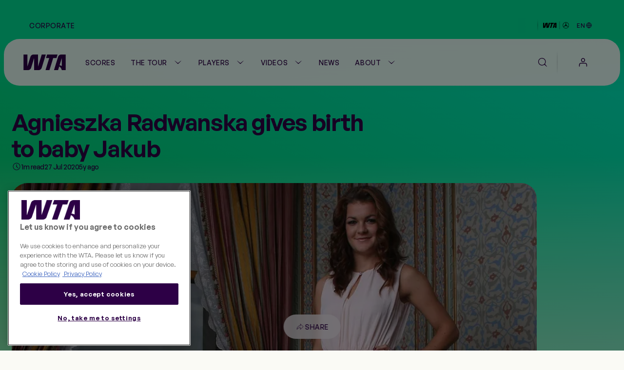

--- FILE ---
content_type: text/css
request_url: https://www.wtatennis.com/resources/v7.17.19/styles/screen.css
body_size: 91471
content:
@charset "UTF-8";
/*! modern-normalize v3.0.1 | MIT License | https://github.com/sindresorhus/modern-normalize */*,:after,:before{box-sizing:border-box}html{font-family:system-ui,Segoe UI,Roboto,Helvetica,Arial,sans-serif,Apple Color Emoji,Segoe UI Emoji;line-height:1.15;-webkit-text-size-adjust:100%;-moz-tab-size:4;tab-size:4}body{margin:0}b,strong{font-weight:bolder}code,kbd,pre,samp{font-family:ui-monospace,SFMono-Regular,Consolas,Liberation Mono,Menlo,monospace;font-size:1em}small{font-size:80%}sub,sup{font-size:75%;line-height:0;position:relative;vertical-align:initial}sub{bottom:-.25em}sup{top:-.5em}table{border-color:currentcolor}button,input,optgroup,select,textarea{font-family:inherit;font-size:100%;line-height:1.15;margin:0}[type=button],[type=reset],[type=submit],button{-webkit-appearance:button}legend{padding:0}progress{vertical-align:initial}::-webkit-inner-spin-button,::-webkit-outer-spin-button{height:auto}[type=search]{-webkit-appearance:textfield;outline-offset:-2px}::-webkit-search-decoration{-webkit-appearance:none}::-webkit-file-upload-button{-webkit-appearance:button;font:inherit}summary{display:list-item}@font-face{font-family:swiper-icons;font-style:normal;font-weight:400;src:url("data:application/font-woff;charset=utf-8;base64, [base64]//wADZ2x5ZgAAAywAAADMAAAD2MHtryVoZWFkAAABbAAAADAAAAA2E2+eoWhoZWEAAAGcAAAAHwAAACQC9gDzaG10eAAAAigAAAAZAAAArgJkABFsb2NhAAAC0AAAAFoAAABaFQAUGG1heHAAAAG8AAAAHwAAACAAcABAbmFtZQAAA/gAAAE5AAACXvFdBwlwb3N0AAAFNAAAAGIAAACE5s74hXjaY2BkYGAAYpf5Hu/j+W2+MnAzMYDAzaX6QjD6/4//Bxj5GA8AuRwMYGkAPywL13jaY2BkYGA88P8Agx4j+/8fQDYfA1AEBWgDAIB2BOoAeNpjYGRgYNBh4GdgYgABEMnIABJzYNADCQAACWgAsQB42mNgYfzCOIGBlYGB0YcxjYGBwR1Kf2WQZGhhYGBiYGVmgAFGBiQQkOaawtDAoMBQxXjg/wEGPcYDDA4wNUA2CCgwsAAAO4EL6gAAeNpj2M0gyAACqxgGNWBkZ2D4/wMA+xkDdgAAAHjaY2BgYGaAYBkGRgYQiAHyGMF8FgYHIM3DwMHABGQrMOgyWDLEM1T9/w8UBfEMgLzE////P/5//f/V/xv+r4eaAAeMbAxwIUYmIMHEgKYAYjUcsDAwsLKxc3BycfPw8jEQA/[base64]/uznmfPFBNODM2K7MTQ45YEAZqGP81AmGGcF3iPqOop0r1SPTaTbVkfUe4HXj97wYE+yNwWYxwWu4v1ugWHgo3S1XdZEVqWM7ET0cfnLGxWfkgR42o2PvWrDMBSFj/IHLaF0zKjRgdiVMwScNRAoWUoH78Y2icB/yIY09An6AH2Bdu/UB+yxopYshQiEvnvu0dURgDt8QeC8PDw7Fpji3fEA4z/PEJ6YOB5hKh4dj3EvXhxPqH/SKUY3rJ7srZ4FZnh1PMAtPhwP6fl2PMJMPDgeQ4rY8YT6Gzao0eAEA409DuggmTnFnOcSCiEiLMgxCiTI6Cq5DZUd3Qmp10vO0LaLTd2cjN4fOumlc7lUYbSQcZFkutRG7g6JKZKy0RmdLY680CDnEJ+UMkpFFe1RN7nxdVpXrC4aTtnaurOnYercZg2YVmLN/d/gczfEimrE/fs/bOuq29Zmn8tloORaXgZgGa78yO9/cnXm2BpaGvq25Dv9S4E9+5SIc9PqupJKhYFSSl47+Qcr1mYNAAAAeNptw0cKwkAAAMDZJA8Q7OUJvkLsPfZ6zFVERPy8qHh2YER+3i/BP83vIBLLySsoKimrqKqpa2hp6+jq6RsYGhmbmJqZSy0sraxtbO3sHRydnEMU4uR6yx7JJXveP7WrDycAAAAAAAH//wACeNpjYGRgYOABYhkgZgJCZgZNBkYGLQZtIJsFLMYAAAw3ALgAeNolizEKgDAQBCchRbC2sFER0YD6qVQiBCv/H9ezGI6Z5XBAw8CBK/m5iQQVauVbXLnOrMZv2oLdKFa8Pjuru2hJzGabmOSLzNMzvutpB3N42mNgZGBg4GKQYzBhYMxJLMlj4GBgAYow/P/PAJJhLM6sSoWKfWCAAwDAjgbRAAB42mNgYGBkAIIbCZo5IPrmUn0hGA0AO8EFTQAA") format("woff")}:root{--swiper-theme-color:#007aff}:host{display:block;margin-left:auto;margin-right:auto;position:relative;z-index:1}.swiper{display:block;list-style:none;margin-left:auto;margin-right:auto;overflow:hidden;padding:0;position:relative;z-index:1}.swiper-vertical>.swiper-wrapper{flex-direction:column}.swiper-wrapper{box-sizing:initial;display:flex;height:100%;position:relative;transition-property:transform;transition-timing-function:var(--swiper-wrapper-transition-timing-function,initial);width:100%;z-index:1}.swiper-android .swiper-slide,.swiper-ios .swiper-slide,.swiper-wrapper{transform:translateZ(0)}.swiper-horizontal{touch-action:pan-y}.swiper-vertical{touch-action:pan-x}.swiper-slide{display:block;flex-shrink:0;height:100%;position:relative;transition-property:transform;width:100%}.swiper-slide-invisible-blank{visibility:hidden}.swiper-autoheight,.swiper-autoheight .swiper-slide{height:auto}.swiper-autoheight .swiper-wrapper{align-items:flex-start;transition-property:transform,height}.swiper-backface-hidden .swiper-slide{backface-visibility:hidden;transform:translateZ(0)}.swiper-3d.swiper-css-mode .swiper-wrapper{perspective:1200px}.swiper-3d .swiper-wrapper{transform-style:preserve-3d}.swiper-3d{perspective:1200px}.swiper-3d .swiper-cube-shadow,.swiper-3d .swiper-slide{transform-style:preserve-3d}.swiper-css-mode>.swiper-wrapper{overflow:auto;scrollbar-width:none;-ms-overflow-style:none}.swiper-css-mode>.swiper-wrapper::-webkit-scrollbar{display:none}.swiper-css-mode>.swiper-wrapper>.swiper-slide{scroll-snap-align:start start}.swiper-css-mode.swiper-horizontal>.swiper-wrapper{scroll-snap-type:x mandatory}.swiper-css-mode.swiper-vertical>.swiper-wrapper{scroll-snap-type:y mandatory}.swiper-css-mode.swiper-free-mode>.swiper-wrapper{scroll-snap-type:none}.swiper-css-mode.swiper-free-mode>.swiper-wrapper>.swiper-slide{scroll-snap-align:none}.swiper-css-mode.swiper-centered>.swiper-wrapper:before{content:"";flex-shrink:0;order:9999}.swiper-css-mode.swiper-centered>.swiper-wrapper>.swiper-slide{scroll-snap-align:center center;scroll-snap-stop:always}.swiper-css-mode.swiper-centered.swiper-horizontal>.swiper-wrapper>.swiper-slide:first-child{margin-inline-start:var(--swiper-centered-offset-before)}.swiper-css-mode.swiper-centered.swiper-horizontal>.swiper-wrapper:before{height:100%;min-height:1px;width:var(--swiper-centered-offset-after)}.swiper-css-mode.swiper-centered.swiper-vertical>.swiper-wrapper>.swiper-slide:first-child{margin-block-start:var(--swiper-centered-offset-before)}.swiper-css-mode.swiper-centered.swiper-vertical>.swiper-wrapper:before{height:var(--swiper-centered-offset-after);min-width:1px;width:100%}.swiper-3d .swiper-slide-shadow,.swiper-3d .swiper-slide-shadow-bottom,.swiper-3d .swiper-slide-shadow-left,.swiper-3d .swiper-slide-shadow-right,.swiper-3d .swiper-slide-shadow-top{height:100%;left:0;pointer-events:none;position:absolute;top:0;width:100%;z-index:10}.swiper-3d .swiper-slide-shadow{background:#00000026}.swiper-3d .swiper-slide-shadow-left{background-image:linear-gradient(270deg,#00000080,#0000)}.swiper-3d .swiper-slide-shadow-right{background-image:linear-gradient(90deg,#00000080,#0000)}.swiper-3d .swiper-slide-shadow-top{background-image:linear-gradient(0deg,#00000080,#0000)}.swiper-3d .swiper-slide-shadow-bottom{background-image:linear-gradient(180deg,#00000080,#0000)}.swiper-lazy-preloader{border:4px solid var(--swiper-preloader-color,var(--swiper-theme-color));border-radius:50%;border-top:4px solid #0000;box-sizing:border-box;height:42px;left:50%;margin-left:-21px;margin-top:-21px;position:absolute;top:50%;transform-origin:50%;width:42px;z-index:10}.swiper-watch-progress .swiper-slide-visible .swiper-lazy-preloader,.swiper:not(.swiper-watch-progress) .swiper-lazy-preloader{animation:swiper-preloader-spin 1s linear infinite}.swiper-lazy-preloader-white{--swiper-preloader-color:#fff}.swiper-lazy-preloader-black{--swiper-preloader-color:#000}@keyframes swiper-preloader-spin{0%{transform:rotate(0deg)}to{transform:rotate(1turn)}}.swiper-pagination{position:absolute;text-align:center;transform:translateZ(0);transition:opacity .3s;z-index:10}.swiper-pagination.swiper-pagination-hidden{opacity:0}.swiper-pagination-disabled>.swiper-pagination,.swiper-pagination.swiper-pagination-disabled{display:none!important}.swiper-horizontal>.swiper-pagination-bullets,.swiper-pagination-bullets.swiper-pagination-horizontal,.swiper-pagination-custom,.swiper-pagination-fraction{bottom:var(--swiper-pagination-bottom,8px);left:0;top:var(--swiper-pagination-top,auto);width:100%}.swiper-pagination-bullets-dynamic{font-size:0;overflow:hidden}.swiper-pagination-bullets-dynamic .swiper-pagination-bullet{position:relative;transform:scale(.33)}.swiper-pagination-bullets-dynamic .swiper-pagination-bullet-active,.swiper-pagination-bullets-dynamic .swiper-pagination-bullet-active-main{transform:scale(1)}.swiper-pagination-bullets-dynamic .swiper-pagination-bullet-active-prev{transform:scale(.66)}.swiper-pagination-bullets-dynamic .swiper-pagination-bullet-active-prev-prev{transform:scale(.33)}.swiper-pagination-bullets-dynamic .swiper-pagination-bullet-active-next{transform:scale(.66)}.swiper-pagination-bullets-dynamic .swiper-pagination-bullet-active-next-next{transform:scale(.33)}.swiper-pagination-bullet{background:var(--swiper-pagination-bullet-inactive-color,#000);border-radius:var(--swiper-pagination-bullet-border-radius,50%);display:inline-block;height:var(--swiper-pagination-bullet-height,var(--swiper-pagination-bullet-size,8px));opacity:var(--swiper-pagination-bullet-inactive-opacity,.2);width:var(--swiper-pagination-bullet-width,var(--swiper-pagination-bullet-size,8px))}button.swiper-pagination-bullet{-webkit-appearance:none;appearance:none;border:none;box-shadow:none;margin:0;padding:0}.swiper-pagination-clickable .swiper-pagination-bullet{cursor:pointer}.swiper-pagination-bullet:only-child{display:none!important}.swiper-pagination-bullet-active{background:var(--swiper-pagination-color,var(--swiper-theme-color));opacity:var(--swiper-pagination-bullet-opacity,1)}.swiper-pagination-vertical.swiper-pagination-bullets,.swiper-vertical>.swiper-pagination-bullets{left:var(--swiper-pagination-left,auto);right:var(--swiper-pagination-right,8px);top:50%;transform:translate3d(0,-50%,0)}.swiper-pagination-vertical.swiper-pagination-bullets .swiper-pagination-bullet,.swiper-vertical>.swiper-pagination-bullets .swiper-pagination-bullet{display:block;margin:var(--swiper-pagination-bullet-vertical-gap,6px) 0}.swiper-pagination-vertical.swiper-pagination-bullets.swiper-pagination-bullets-dynamic,.swiper-vertical>.swiper-pagination-bullets.swiper-pagination-bullets-dynamic{top:50%;transform:translateY(-50%);width:8px}.swiper-pagination-vertical.swiper-pagination-bullets.swiper-pagination-bullets-dynamic .swiper-pagination-bullet,.swiper-vertical>.swiper-pagination-bullets.swiper-pagination-bullets-dynamic .swiper-pagination-bullet{display:inline-block;transition:transform .2s,top .2s}.swiper-horizontal>.swiper-pagination-bullets .swiper-pagination-bullet,.swiper-pagination-horizontal.swiper-pagination-bullets .swiper-pagination-bullet{margin:0 var(--swiper-pagination-bullet-horizontal-gap,4px)}.swiper-horizontal>.swiper-pagination-bullets.swiper-pagination-bullets-dynamic,.swiper-pagination-horizontal.swiper-pagination-bullets.swiper-pagination-bullets-dynamic{left:50%;transform:translateX(-50%);white-space:nowrap}.swiper-horizontal>.swiper-pagination-bullets.swiper-pagination-bullets-dynamic .swiper-pagination-bullet,.swiper-pagination-horizontal.swiper-pagination-bullets.swiper-pagination-bullets-dynamic .swiper-pagination-bullet{transition:transform .2s,left .2s}.swiper-horizontal.swiper-rtl>.swiper-pagination-bullets-dynamic .swiper-pagination-bullet{transition:transform .2s,right .2s}.swiper-pagination-fraction{color:var(--swiper-pagination-fraction-color,inherit)}.swiper-pagination-progressbar{background:var(--swiper-pagination-progressbar-bg-color,#00000040);position:absolute}.swiper-pagination-progressbar .swiper-pagination-progressbar-fill{background:var(--swiper-pagination-color,var(--swiper-theme-color));height:100%;left:0;position:absolute;top:0;transform:scale(0);transform-origin:left top;width:100%}.swiper-rtl .swiper-pagination-progressbar .swiper-pagination-progressbar-fill{transform-origin:right top}.swiper-horizontal>.swiper-pagination-progressbar,.swiper-pagination-progressbar.swiper-pagination-horizontal,.swiper-pagination-progressbar.swiper-pagination-vertical.swiper-pagination-progressbar-opposite,.swiper-vertical>.swiper-pagination-progressbar.swiper-pagination-progressbar-opposite{height:var(--swiper-pagination-progressbar-size,4px);left:0;top:0;width:100%}.swiper-horizontal>.swiper-pagination-progressbar.swiper-pagination-progressbar-opposite,.swiper-pagination-progressbar.swiper-pagination-horizontal.swiper-pagination-progressbar-opposite,.swiper-pagination-progressbar.swiper-pagination-vertical,.swiper-vertical>.swiper-pagination-progressbar{height:100%;left:0;top:0;width:var(--swiper-pagination-progressbar-size,4px)}.swiper-pagination-lock{display:none}:root{--grid-max-width:155rem;--col-number:8;--content-margin:2.4rem;--large-container-margin:0.8rem;--gutter:1.2rem}@media (min-width:840px) and (width <= 1040px){:root{--col-number:12;--content-margin:4rem;--large-container-margin:1.6rem;--gutter:2.4rem}}@media (width >= 1041px) and (width <= 1440px){:root{--col-number:12;--content-margin:4.8rem;--large-container-margin:2.4rem;--gutter:2.4rem}}@media (width >= 1441px){:root{--col-number:12;--content-margin:6.4rem;--large-container-margin:2.4rem;--gutter:3.2rem}}.page-grid-wrapper{margin:0 auto;max-width:var(--grid-max-width);padding-left:var(--large-container-margin);padding-right:var(--large-container-margin);width:100%}@supports (padding:max(var(--large-container-margin ))){.page-grid-wrapper{padding-left:max(var(--large-container-margin),env(safe-area-inset-left));padding-right:max(var(--large-container-margin),env(safe-area-inset-right))}}.page-grid{-moz-column-gap:var(--gutter);column-gap:var(--gutter);display:grid;grid-template-columns:repeat(var(--col-number),1fr);padding:0 calc(var(--content-margin) - var(--large-container-margin))}.fill-page-grid{margin-left:calc((var(--content-margin) - var(--large-container-margin))*-1);margin-right:calc((var(--content-margin) - var(--large-container-margin))*-1)}.page-background{position:relative;--page-bg-color:var(--surface-container-surface-container-highest)}@supports (overflow-x:clip){.page-background{overflow-x:clip}}.page-background.theme-purple{background:var(--page-bg-color)}.page-background.theme-purple:after,.page-background.theme-purple:before{content:none}.page-background--gradients:after,.page-background--gradients:before{background:var(--Gradients-Brand-Surface-dim);content:"";height:100%;left:0;-webkit-mask-image:linear-gradient(180deg,#000 20%,#0000);mask-image:linear-gradient(180deg,#000 20%,#0000);max-height:140rem;pointer-events:none;position:absolute;right:0}.page-background--gradients:before{top:0;z-index:-1}.page-background--gradients:after{bottom:0;max-height:174.7rem;transform:rotate(180deg);z-index:-2}.page-background--video-modal{background-color:#000;height:100vh;left:0;overflow:auto;position:fixed;top:0;width:100vw;z-index:90}.page-background--video-modal:before{background-image:var(--page-video-background-image,#000);background-position:50%;background-size:cover;content:"";filter:blur(10rem);height:100%;left:0;position:fixed;top:0;width:100%;z-index:0}.page-background--video-modal:after{background:#000}.page-background--video{--page-bg-color:var(--Overlay-Black-Black-095);overflow:hidden;position:relative}.page-background--video:before{background-image:var(--page-video-background-image,var(--Overlay-Black-Black-095));background-position:50%;background-size:cover;content:"";filter:blur(10rem);height:100%;left:0;position:fixed;top:0;width:100%;z-index:0}.page-background--video:after{background:var(--Overlay-Black-Black-060)}@media (min-width:1025px){.page-background--gradients:before{min-height:160rem}.page-background--video:before{min-height:100%}}:root{--page-hero-margin:var(--spacing-XS)}.page-hero{backface-visibility:hidden;display:flex;flex-direction:column;gap:var(--spacing-L);margin:var(--page-hero-margin) 0;position:sticky;top:0;transform:translateZ(0);will-change:transform,opacity;z-index:0}.page-hero:empty{display:none}.page-hero.is-un-stuck{z-index:10}.page-hero.is-relative{position:relative}@media (min-width:1025px){.page-hero:has(.page-hero-menu--unlocked):after{background:url(../i/elements/page-hero-ball-bg.png);background-repeat:no-repeat;background-size:contain;bottom:-24rem;content:"";display:block;height:30rem;opacity:0;position:absolute;right:.2rem;transition:opacity .2s ease-out;width:30rem;z-index:-1}.page-hero:has(.page-hero-menu--unlocked.u-faded-in):after{opacity:1}}@media (min-width:1300px){.page-hero:has(.page-hero-menu--unlocked):after{background-position:0;background-size:cover;bottom:-34.5rem;height:45rem;max-width:45rem;right:0;width:25vw}}@media (width >= 1575px){.page-hero:has(.page-hero-menu--unlocked):after{background-size:contain;bottom:-34.5rem;height:45rem;right:50%;transform:translateX(calc(50% + 56rem));width:45rem}}@media (prefers-reduced-motion){.page-hero{position:static}}@media (min-width:1025px){.page-hero{gap:var(--spacing-XL)}.page-hero :root{--page-hero-margin:var(--spacing-L)}}.page-content{position:relative;z-index:20}.page-content__grid,.sidebar-template>.page-grid{padding:0}.sidebar-template__content-full-width{grid-column:1/-1}.sidebar-template__content-full-width:empty{display:none}.sidebar-template__content-primary{display:flex;flex-direction:column;gap:var(--spacing-M);grid-column:1/-1;margin-bottom:var(--spacing-M)}.sidebar-template__content-primary .widget{margin-bottom:0;margin-top:0}@media (min-width:1025px){.sidebar-template__content-primary{gap:var(--spacing-XL);grid-column:1/9;margin-bottom:var(--spacing-XL)}}.sidebar-template__content-sidebar{display:flex;flex-direction:column;grid-column:1/-1;margin-bottom:var(--spacing-M)}.sidebar-template__content-sidebar .widget{margin-bottom:var(--spacing-M);margin-top:0}.sidebar-template__content-sidebar .sidebar-ad{display:none}.sidebar-template__content-sidebar .responsive-ad{display:block}@media (min-width:1025px){.sidebar-template__content-sidebar{grid-column:9/-1;margin-bottom:var(--spacing-XL)}.sidebar-template__content-sidebar .sidebar-ad{display:block}.sidebar-template__content-sidebar .responsive-ad{display:none}.sidebar-template__content-sidebar .widget{margin-bottom:var(--spacing-XL);margin-top:0}.sidebar-template__content-sidebar .widget:empty{margin-bottom:0}}.page-video{display:flex;flex-direction:row;margin-bottom:var(--spacing-3XL);margin-top:var(--spacing-3XL);position:relative}.page-video__modal-close{backdrop-filter:blur(2rem);background:var(--glass-glass-dark);border:none;border-radius:var(--radius-Full);cursor:pointer;padding:var(--spacing-S);position:fixed;right:2.4rem;top:2.4rem;z-index:99}.page-video__modal-close .icon{color:var(--Brand-Chalk)}.page-video__container{aspect-ratio:16/9;height:auto;margin-left:var(--spacing-XL);width:100%}.page-video__side-panel{margin-left:var(--spacing-XL);margin-right:var(--spacing-2XL);max-width:46rem;width:60%}.page-video__info{border-bottom:.1rem solid var(--glass-glass-light);padding-bottom:var(--spacing-L)}.page-video__extra-widget{margin-top:var(--spacing-L)}@media (max-width:1025px){.page-video{flex-direction:column;margin-bottom:var(--spacing-2XL);margin-top:var(--spacing-M)}.page-video--modal{margin-bottom:var(--spacing-6XL);margin-top:var(--spacing-6XL)}.page-video--modal .video-player--fixed{top:var(--spacing-6XL)}.page-video--modal .video-player--fixed:before{height:calc(100% + var(--spacing-6XL));top:calc(var(--spacing-6XL)*-1)}.page-video__container{margin:0}.page-video__side-panel{margin:0;max-width:100%;min-height:40rem;padding:var(--spacing-L);width:100%}.page-video__info{margin-bottom:var(--spacing-L)}.page-video__extra-widget{margin-top:0}}@font-face{font-display:block;font-family:Marsden Slim;font-style:normal;font-weight:700;src:url(../fonts/marsdenslim-bold.woff2) format("woff2")}@font-face{font-display:block;font-family:Marsden Slim;font-style:normal;font-weight:600;src:url(../fonts/marsdenslim-semibold.woff2) format("woff2")}@font-face{font-display:swap;font-family:General Sans;font-style:normal;font-weight:400 900;src:url(../fonts/generalsans-variable.woff2) format("woff2-variations")}*{box-sizing:border-box;-webkit-font-smoothing:antialiased;-moz-osx-font-smoothing:grayscale}h1,h2,h3,h4,h5,h6,p{margin-bottom:0;margin-top:0}figure{margin:0}ol,ul{margin-bottom:0;margin-top:0;padding-left:0}ol li,ul li{list-style-type:none}html{font-size:62.5%;position:relative;scroll-padding-top:var(--spacing-L)}@media (min-width:1025px){html{scroll-padding-top:var(--spacing-2XL)}}body{background:#fafaf5;font-size:1.4rem}table{border-collapse:collapse}.icon{fill:#000;height:2rem;width:2rem}.flag,.icon{display:block}.flag{border-radius:var(--radius-XS);height:1.8rem;overflow:hidden;width:1.8rem}.flag__img{height:100%;object-fit:cover;width:100%}.level{border-radius:var(--radius-XS);display:block;height:2.4rem;overflow:hidden;width:auto}.level__img{height:100%;object-fit:cover;width:auto}.skip-to{background:#2d0046;color:#fff;left:0;line-height:5rem;padding:0 2rem;position:absolute;text-decoration:none;top:0;transform:translateX(-101%);transition:.2s;z-index:1000}.skip-to:focus{transform:translateX(0)}img{max-width:100%}@media (min-width:52.5em){:focus-visible{outline:var(--on-surface-text-icon-on-surface) solid 2px;outline-offset:2px}}@media (max-width:52.49em){:focus-visible{outline:none}}body{color:#141414;font-family:General Sans,Arial,Helvetica Neue,sans-serif;font-size:1.9rem;font-weight:500;line-height:1.2}h1{font-size:7.2rem}h2{font-size:2.4rem}h3{font-size:1.9rem}h4{font-size:1.6rem}h5{font-size:1.4rem}h6{font-size:1.2rem}h1,h2,h3,h4,h5,h6{font-family:Marsden Slim,Arial,Helvetica Neue,sans-serif;font-weight:600}.bold,strong{font-weight:600}.light{font-weight:300}p{line-height:1.68}p a{color:#2d0046;font-family:General Sans,Arial,Helvetica Neue,sans-serif;font-weight:500;font-weight:600;text-decoration:none}p a:focus{text-decoration:underline}@media (min-width:52.5em){p a:hover{text-decoration:underline}}@media (max-width:39.99em){body{font-size:1.6rem}}@keyframes ball-bounce-x{0%{transform:translateX(0) rotate(0deg)}to{transform:translateX(100%) rotate(160deg)}}@keyframes ball-bounce-y{0%{transform:translateY(0) rotate(0deg)}to{transform:translateY(100%) rotate(160deg)}}@keyframes pulse{0%{transform:scale(.9)}50%{transform:scale(1)}to{transform:scale(.9)}}@keyframes load-card{0%{opacity:1}50%{opacity:.7}to{opacity:1}}@keyframes opacity-fade-in{0%{opacity:0}to{opacity:1}}.fade-in-on-load{animation:fade-in .5s cubic-bezier(.2,0,0,1) 0s forwards;opacity:0}.fade-out-on-remove{animation:fade-out .25s cubic-bezier(.2,0,0,1) 0s forwards;opacity:0}@keyframes fade-out{0%{opacity:1}to{opacity:0}}:root{--radius-None:0;--radius-XS:0.2rem;--radius-S:0.4rem;--radius-M:0.8rem;--radius-L:1.2rem;--radius-XL:1.6rem;--radius-2XL:2.4rem;--radius-Full:9999rem}@media (min-width:1025px){:root{--radius-XS:0.4rem;--radius-S:0.8rem;--radius-M:1.2rem;--radius-L:1.6rem;--radius-XL:2.4rem;--radius-2XL:3.2rem}}.segmented-controls{background:var(--State-layers-on-primary-opacity-mid);border-radius:var(--radius-Full);display:inline-flex;overflow:hidden}.segmented-controls__item{align-items:center;background-color:initial;border:none;border-radius:var(--radius-Full);color:var(--glass-on-glass-dark);cursor:pointer;display:flex;flex:1 0 auto;gap:var(--spacing-2XS);justify-content:center;padding:var(--spacing-S) var(--spacing-L) var(--spacing-S) var(--spacing-L);transition:background .2s cubic-bezier(.2,0,0,1),color .2s cubic-bezier(.2,0,0,1)}.segmented-controls__item--icon{padding:var(--spacing-XS)}.segmented-controls__item:hover{background:var(--State-layers-on-primary-opacity-mid)}.segmented-controls__item:focus-visible{background:linear-gradient(to right,var(--State-layers-on-primary-opacity-low),var(--State-layers-on-primary-opacity-low)),var(--State-layers-on-primary-opacity-mid)}.segmented-controls__item:active{background:linear-gradient(to right,var(--State-layers-on-primary-opacity-mid),var(--State-layers-on-primary-opacity-mid)),var(--State-layers-on-primary-opacity-mid)}.segmented-controls__item.is-active{background:var(--primary-purple-primary);color:var(--primary-purple-on-primary)}.segmented-controls__item.is-active:hover{background:linear-gradient(to right,var(--State-layers-on-surface-opacity-low),var(--State-layers-on-surface-opacity-low)),var(--primary-purple-primary)}.segmented-controls__item.is-active:focus-visible{background:linear-gradient(to right,var(--State-layers-on-surface-opacity-mid),var(--State-layers-on-surface-opacity-mid)),var(--primary-purple-primary);outline:none}.segmented-controls__item.is-active:active{background:linear-gradient(to right,var(--State-layers-on-surface-opacity-high),var(--State-layers-on-surface-opacity-high)),var(--primary-purple-primary)}.segmented-controls__icon{height:2.4rem;width:2.4rem}.segmented-controls--small .segmented-controls__item{padding:var(--spacing-XS) var(--spacing-M) var(--spacing-XS) var(--spacing-M)}.segmented-controls--small .segmented-controls__item--icon{padding:var(--spacing-2XS)}@media (min-width:415px){.segmented-controls--small .segmented-controls__item{padding:var(--spacing-XS) var(--spacing-L) var(--spacing-XS) var(--spacing-L)}.segmented-controls--small .segmented-controls__item--icon{padding:var(--spacing-2XS)}}@media (min-width:1025px){.segmented-controls--dt-large .segmented-controls__item--icon{padding:var(--spacing-S)}}:root{--spacing-none:0;--spacing-3XS:0.2rem;--spacing-2XS:0.4rem;--spacing-XS:0.8rem;--spacing-S:1.2rem;--spacing-M:1.6rem;--spacing-L:2.4rem;--spacing-XL:3.2rem;--spacing-2XL:4rem;--spacing-3XL:4.8rem;--spacing-4XL:5.6rem;--spacing-5XL:6.4rem;--spacing-6XL:7.2rem;--spacing-7XL:8rem;--spacing-8XL:9.6rem}.sbtn{align-items:center;border:none;border-radius:var(--radius-Full);cursor:pointer;display:flex;gap:var(--spacing-2XS);justify-content:center;text-decoration:none;transition:background .2s cubic-bezier(.2,0,0,1),color .2s cubic-bezier(.2,0,0,1),border-color .2s cubic-bezier(.2,0,0,1)}.sbtn .icon{fill:currentcolor;height:2.4rem;width:2.4rem}.sbtn-wrapper{position:relative}.sbtn-wrapper .sbtn.has-inner{padding-right:4.4rem}.sbtn__inner-btn{align-items:center;-webkit-appearance:none;appearance:none;background:var(--surface-container-surface-container-lower);border:none;border-radius:var(--radius-Full);cursor:pointer;display:none;height:3.4rem;justify-content:center;position:absolute;right:.4rem;top:.4rem;transition:background .2s cubic-bezier(.2,0,0,1),color .2s cubic-bezier(.2,0,0,1),border-color .2s cubic-bezier(.2,0,0,1);width:3.4rem}.sbtn__inner-btn .icon{color:var(--primary-purple-primary);fill:currentcolor;flex:0 0 2rem;height:2rem;width:2rem}.sbtn__inner-btn:hover{backdrop-filter:blur(40px);background:var(--glass-glass-dark);color:var(--glass-on-glass-dark)}.sbtn__inner-btn:focus-visible{backdrop-filter:blur(40px);background:linear-gradient(to right,var(--State-layers-on-primary-opacity-low),var(--State-layers-on-primary-opacity-low)),var(--glass-glass-dark);outline:none}.sbtn__inner-btn.is-active,.sbtn__inner-btn:active{backdrop-filter:blur(40px);background:linear-gradient(to right,var(--State-layers-on-primary-opacity-mid),var(--State-layers-on-primary-opacity-mid)),var(--glass-glass-dark)}.sbtn.has-inner+.sbtn__inner-btn{display:flex}.sbtn--large{padding:var(--spacing-M) var(--spacing-L) var(--spacing-M) var(--spacing-L)}.sbtn--large:has(.icon){padding:var(--spacing-S) var(--spacing-L) var(--spacing-S) var(--spacing-L)}.sbtn--icon-large,.sbtn--icon-large:has(.icon){padding:var(--spacing-S)}.sbtn--med{padding:var(--spacing-S) var(--spacing-L) var(--spacing-S) var(--spacing-L)}.sbtn--med:has(.icon){padding:var(--spacing-XS) var(--spacing-M) var(--spacing-XS) var(--spacing-M)}.sbtn--icon-med,.sbtn--icon-med:has(.icon){padding:var(--spacing-XS)}.sbtn--small{padding:var(--spacing-XS) var(--spacing-M) var(--spacing-XS) var(--spacing-M)}.sbtn--small:has(.icon){padding:var(--spacing-XS) var(--spacing-S) var(--spacing-XS) var(--spacing-S)}.sbtn--small .icon{height:1.6rem;width:1.6rem}.sbtn--icon-small,.sbtn--icon-small:has(.icon){padding:var(--spacing-2XS)}.sbtn--icon-small .icon,.sbtn--icon-small:has(.icon) .icon{height:1.6rem;width:1.6rem}.sbtn--fill{background:var(--primary-purple-primary);border:.1rem solid #0000;color:var(--primary-purple-on-primary)}.sbtn--fill .live-pulse-icon:after,.sbtn--fill .live-pulse-icon:before{background:var(--video-live)}.sbtn--fill:hover{background:linear-gradient(to right,var(--State-layers-on-surface-opacity-low),var(--State-layers-on-surface-opacity-low)),var(--primary-purple-primary)}.sbtn--fill:focus-visible{background:linear-gradient(to right,var(--State-layers-on-surface-opacity-mid),var(--State-layers-on-surface-opacity-mid)),var(--primary-purple-primary);outline:none}.sbtn--fill:active{background:linear-gradient(to right,var(--State-layers-on-surface-opacity-high),var(--State-layers-on-surface-opacity-high)),var(--primary-purple-primary)}.sbtn--fill:disabled{background:var(--State-layers-on-primary-opacity-mid);color:var(--on-surface-text-icon-on-surface-variant)}.sbtn--out{background:#0000;border:.1rem solid var(--outline-outline-buttons);color:var(--on-surface-text-icon-on-surface)}.sbtn--out:hover{background:var(--primary-purple-primary-container);border-color:#0000;color:var(--primary-purple-on-primary-container)}.sbtn--out:focus-visible{background:linear-gradient(to right,var(--State-layers-on-primary-opacity-low),var(--State-layers-on-primary-opacity-low)),var(--primary-purple-primary-container);border-color:#0000;outline:none}.sbtn--out:active{background:linear-gradient(to right,var(--State-layers-on-primary-opacity-mid),var(--State-layers-on-primary-opacity-mid)),var(--primary-purple-primary-container);border-color:#0000}.sbtn--out :disabled,.sbtn--out.is-disabled{opacity:.5}.sbtn--text{background:#0000;color:var(--on-surface-text-icon-on-surface)}.sbtn--text:hover{backdrop-filter:blur(40px);background:var(--glass-glass-dark);color:var(--glass-on-glass-dark)}.sbtn--text:focus-visible{backdrop-filter:blur(40px);background:linear-gradient(to right,var(--State-layers-on-primary-opacity-low),var(--State-layers-on-primary-opacity-low)),var(--glass-glass-dark);outline:none}.sbtn--text.is-active,.sbtn--text:active{backdrop-filter:blur(40px);background:linear-gradient(to right,var(--State-layers-on-primary-opacity-mid),var(--State-layers-on-primary-opacity-mid)),var(--glass-glass-dark)}.sbtn--gt{backdrop-filter:blur(40px);background:var(--glass-glass-dark);color:var(--glass-on-glass-dark)}.sbtn--gt:hover{background:var(--primary-purple-primary);color:var(--primary-purple-on-primary)}.sbtn--gt:focus-visible{background:linear-gradient(to right,var(--State-layers-on-surface-opacity-low),var(--State-layers-on-surface-opacity-low)),var(--primary-purple-primary);color:var(--primary-purple-on-primary);outline:none}.sbtn--gt.is-active,.sbtn--gt:active{background:linear-gradient(to right,var(--State-layers-on-surface-opacity-mid),var(--State-layers-on-surface-opacity-mid)),var(--primary-purple-primary);color:var(--primary-purple-on-primary)}.sbtn--gt.is-disabled{background:var(--State-layers-on-primary-opacity-mid);color:var(--on-surface-text-icon-on-surface-variant);pointer-events:none}.sbtn--grad.sbtn--glass{color:var(--glass-on-glass-dark)}.sbtn--grad.sbtn--glass,.sbtn--grad.sbtn--glass-light{backdrop-filter:blur(40px);background:var(--glass-glass-dark)}.sbtn--grad.sbtn--glass-light{border:none;color:var(--primary-purple-on-primary)}.sbtn--grad{background:#0000;color:var(--on-surface-text-icon-on-surface);overflow:hidden;position:relative;transition:color .3s ease-out,background .3s ease-out}.sbtn--grad:before{border-radius:inherit;inset:0;-webkit-mask:conic-gradient(#000 0 0) content-box,conic-gradient(#000 0 0);-webkit-mask-composite:xor;mask:conic-gradient(#000 0 0) content-box exclude,conic-gradient(#000 0 0);padding:.1rem}.sbtn--grad:after,.sbtn--grad:before{background:var(--outline-outline-gradient);content:"";position:absolute}.sbtn--grad:after{border-radius:var(--radius-Full);height:100%;top:0;transform:scaleX(0);transform-origin:left;transition:all .3s cubic-bezier(.645,.045,.355,1);width:100%}.sbtn--grad .sbtn__label{position:relative;transition:transform .3s ease-out;z-index:10}.sbtn--grad .sbtn__arrow{height:1.6rem;position:absolute;right:1.6rem;top:50%;transform:translateY(-50%) translateX(200%);transition:transform .3s ease-out;width:1.6rem;z-index:10}.sbtn--grad:hover{color:var(--primary-purple-on-primary-fixed)}.sbtn--grad:hover:after{transform:scale(1)}.sbtn--grad:hover .sbtn__arrow{transform:translateY(-50%) translateX(0)}.sbtn--grad:focus-visible{color:var(--primary-purple-on-primary-fixed);outline:none}.sbtn--grad:focus-visible:after{background:linear-gradient(to right,var(--State-layers-on-primary-opacity-low),var(--State-layers-on-primary-opacity-low)),var(--primary-purple-primary-fixed);transform:scale(1)}.sbtn--grad:focus-visible .sbtn__arrow{transform:translateY(-50%) translateX(0)}.sbtn--grad:active{color:var(--primary-purple-on-primary-fixed)}.sbtn--grad:active:after{background:linear-gradient(to right,var(--State-layers-on-primary-opacity-mid),var(--State-layers-on-primary-opacity-mid)),var(--primary-purple-primary-fixed);transform:scale(1)}.sbtn--grad:active .sbtn__arrow{transform:translateY(-50%) translateX(0)}.sbtn--grad.sbtn--large{padding-left:4rem}.sbtn--grad.sbtn--large:after{height:6px;left:2.4rem;top:50%;transform:translateY(-50%) scale(1);width:6px}.sbtn--grad.sbtn--large:active:after,.sbtn--grad.sbtn--large:focus-visible:after,.sbtn--grad.sbtn--large:hover:after{transform:translateY(-50%) translateX(-2.4rem) scale(50)}.sbtn--grad.sbtn--large:active .sbtn__label,.sbtn--grad.sbtn--large:focus-visible .sbtn__label,.sbtn--grad.sbtn--large:hover .sbtn__label{transform:translateX(-1.6rem)}.sbtn--grad.sbtn--med:after,.sbtn--grad.sbtn--small:after{left:0}.sbtn--live{background:var(--video-live);color:var(--glass-on-glass-dark)}.sbtn--live:hover{background:var(--primary-purple-primary);color:var(--primary-purple-on-primary)}.sbtn--live:hover .live-pulse-icon:after,.sbtn--live:hover .live-pulse-icon:before{background:var(--video-live)}.sbtn--live:focus-visible{background:linear-gradient(to right,var(--State-layers-on-surface-opacity-low),var(--State-layers-on-surface-opacity-low)),var(--primary-purple-primary);color:var(--primary-purple-on-primary);outline:none}.sbtn--live:focus-visible .live-pulse-icon:after,.sbtn--live:focus-visible .live-pulse-icon:before{background:var(--video-live)}.sbtn--live.is-active,.sbtn--live:active{background:linear-gradient(to right,var(--State-layers-on-surface-opacity-mid),var(--State-layers-on-surface-opacity-mid)),var(--primary-purple-primary);color:var(--primary-purple-on-primary)}.sbtn--live.is-active .live-pulse-icon:after,.sbtn--live.is-active .live-pulse-icon:before,.sbtn--live:active .live-pulse-icon:after,.sbtn--live:active .live-pulse-icon:before{background:var(--video-live)}.sbtn--live.is-disabled{background:var(--State-layers-on-primary-opacity-mid);color:var(--on-surface-text-icon-on-surface-variant);pointer-events:none}@media (min-width:1025px){.dt\:sbtn--med{padding:var(--spacing-S) var(--spacing-L) var(--spacing-S) var(--spacing-L)}.dt\:sbtn--med:has(.icon){padding:var(--spacing-XS) var(--spacing-M) var(--spacing-XS) var(--spacing-M)}.dt\:sbtn--large{padding:var(--spacing-M) var(--spacing-L) var(--spacing-M) var(--spacing-L)}.dt\:sbtn--large:has(.icon){padding:var(--spacing-S) var(--spacing-L) var(--spacing-S) var(--spacing-L)}.dt\:sbtn--large.sbtn--grad{padding-left:4rem}.dt\:sbtn--large.sbtn--grad:after{height:6px;left:2.4rem;top:50%;transform:translateY(-50%) scale(1);width:6px}.dt\:sbtn--large.sbtn--grad:active:after,.dt\:sbtn--large.sbtn--grad:focus-visible:after,.dt\:sbtn--large.sbtn--grad:hover:after{transform:translateY(-50%) translateX(-2.4rem) scale(50)}.dt\:sbtn--large.sbtn--grad:active .sbtn__label,.dt\:sbtn--large.sbtn--grad:focus-visible .sbtn__label,.dt\:sbtn--large.sbtn--grad:hover .sbtn__label{transform:translateX(-1.6rem)}.dt\:sbtn--icon-large,.dt\:sbtn--icon-large:has(.icon){padding:var(--spacing-S)}.sbtn-wrapper .sbtn.has-inner{padding-right:5.4rem}.sbtn__inner-btn{height:4.2rem;width:4.2rem}}:root{--FontFamilyUpperHeading:Marsden Slim,Arial,Helvetica Neue,sans-serif;--FontFamilySentenceHeading:General Sans,Arial,Helvetica Neue,sans-serif;--FontFamilyBody:General Sans,Arial,Helvetica Neue,sans-serif;--FontFamilyLabel:General Sans,Arial,Helvetica Neue,sans-serif;--FontHeadingsize3XL:12rem;--FontHeadingsize2XL:8rem;--FontHeadingsizeXL:6.4rem;--FontHeadingsizeL:4.8rem;--FontHeadingsizeM:4rem;--FontHeadingsizeS:3.2rem;--FontHeadingsizeXS:2.4rem;--FontHeadingsize2XS:2rem;--FontHeadingsize3XS:1.8rem;--FontHeadingsize4XS:1.6rem;--FontHeadingsize5XS:1.4rem;--FontHeadingsize6XS:1.2rem;--FontHeadingsize7XS:0.8rem;--FontLabelsizeXL:1.8rem;--FontLabelsizeL:1.6rem;--FontLabelsizeM:1.4rem;--FontLabelsizeS:1.2rem;--FontLabelsizeXS:0.8rem;--FontBodysizeXL:2rem;--FontBodysizeL:1.8rem;--FontBodysizeM:1.6rem;--FontBodysizeS:1.4rem;--FontBodysizeXS:1.2rem}.h-3xl-b{font-family:var(--FontFamilyUpperHeading);font-size:var(--FontHeadingsize3XL);font-weight:400;letter-spacing:-.01em;line-height:.9;text-transform:uppercase}.h-2xl-b{font-size:var(--FontHeadingsize2XL)}.h-2xl-b,.h-xl-b{font-family:var(--FontFamilyUpperHeading);font-weight:700;letter-spacing:-.01em;line-height:.9;text-transform:uppercase}.h-xl-b{font-size:var(--FontHeadingsizeXL)}.h-l-b{font-size:var(--FontHeadingsizeL)}.h-l-b,.h-m-b{font-family:var(--FontFamilyUpperHeading);font-weight:700;letter-spacing:-.01em;line-height:.9;text-transform:uppercase}.h-m-b{font-size:var(--FontHeadingsizeM)}.h-s-b{font-size:var(--FontHeadingsizeS)}.h-s-b,.h-xs-b{font-family:var(--FontFamilyUpperHeading);font-weight:700;letter-spacing:-.01em;line-height:.9;text-transform:uppercase}.h-xs-b{font-size:var(--FontHeadingsizeXS)}.h-xl-sb{font-size:var(--FontHeadingsizeXL)}.h-l-sb,.h-xl-sb{font-family:var(--FontFamilyUpperHeading);font-style:normal;font-weight:600;letter-spacing:-.01em;line-height:.9;text-transform:uppercase}.h-l-sb{font-size:var(--FontHeadingsizeL)}.h-m-sb{font-size:var(--FontHeadingsizeM)}.h-m-sb,.h-xs-sb{font-family:var(--FontFamilyUpperHeading);font-weight:600;letter-spacing:-.01em;line-height:.9;text-transform:uppercase}.h-xs-sb{font-size:var(--FontHeadingsizeXS)}.h-s-sb{font-family:var(--FontFamilyUpperHeading);font-size:var(--FontHeadingsizeS);font-weight:600;letter-spacing:-.01em;line-height:.9;text-transform:uppercase}.sh-m{font-size:var(--FontHeadingsizeM)}.sh-m,.sh-s{font-family:var(--FontFamilySentenceHeading);font-weight:600;letter-spacing:-.03em;line-height:1.14}.sh-s{font-size:var(--FontHeadingsizeS)}.sh-xs{font-family:var(--FontFamilySentenceHeading);font-size:var(--FontHeadingsizeXS);font-weight:600;letter-spacing:-.03em;line-height:1.14}.l-s-sb{font-size:var(--FontLabelsizeS)}.l-m-sb,.l-s-sb{font-family:var(--FontFamilyLabel);font-weight:600;letter-spacing:.04em;line-height:1.14}.l-m-sb{font-size:var(--FontLabelsizeM);text-transform:uppercase}.l-xl-m{font-size:var(--FontLabelsizeXL)}.l-l-m,.l-xl-m{font-family:var(--FontFamilyLabel);font-weight:500;letter-spacing:.04em;line-height:1.14}.l-l-m{font-size:var(--FontLabelsizeL)}.l-m-m,.sbtn--large,.sbtn--med,.segmented-controls__item{font-size:var(--FontLabelsizeM)}.l-m-m,.l-s-m,.sbtn--large,.sbtn--med,.sbtn--small,.segmented-controls__item{font-family:var(--FontFamilyLabel);font-weight:500;letter-spacing:.04em;line-height:1.14;text-transform:uppercase}.l-s-m,.sbtn--small{font-size:var(--FontLabelsizeS)}.b-xl-m{font-weight:500}.b-xl-m,.b-xl-sb{font-family:var(--FontFamilyBody);font-size:var(--FontBodysizeXL);letter-spacing:-.03em;line-height:1.4}.b-xl-sb{font-weight:600}.b-l-sb{font-size:var(--FontBodysizeL);letter-spacing:-.03em}.b-l-sb,.b-m-sb{font-family:var(--FontFamilyBody);font-weight:600;line-height:1.4}.b-m-sb{font-size:var(--FontBodysizeM);letter-spacing:-.02em}.b-s-sb{font-size:var(--FontBodysizeS)}.b-s-sb,.b-xs-sb{font-family:var(--FontFamilyBody);font-weight:600;letter-spacing:-.03em;line-height:1.4}.b-xs-sb{font-size:var(--FontBodysizeXS)}.b-l-m{font-family:var(--FontFamilyBody);font-size:var(--FontBodysizeL);font-weight:500;letter-spacing:-.03em;line-height:1.4}.b-m-m,.main-navigation input.main-navigation__search-input,.promo__description>p{font-family:var(--FontFamilyBody);font-size:var(--FontBodysizeM);font-weight:500;letter-spacing:-.02em;line-height:1.4}.b-s-m{font-size:var(--FontBodysizeS)}.b-s-m,.b-xs-m{font-family:var(--FontFamilyBody);font-weight:500;letter-spacing:-.03em;line-height:1.4}.b-xs-m{font-size:var(--FontBodysizeXS)}@media (min-width:1025px){:root{--FontHeadingsize3XL:24rem;--FontHeadingsize2XL:12rem;--FontHeadingsizeXL:9.6rem;--FontHeadingsizeL:7.2rem;--FontHeadingsizeM:4.8rem;--FontHeadingsizeS:4rem;--FontHeadingsizeXS:3.2rem;--FontHeadingsize2XS:2.4rem}.dt\:h-l-b{font-size:var(--FontHeadingsizeL)}.dt\:h-l-b,.dt\:h-xl-b{font-family:var(--FontFamilyUpperHeading);font-weight:700;letter-spacing:-.01em;line-height:.9;text-transform:uppercase}.dt\:h-xl-b{font-size:var(--FontHeadingsizeXL)}.dt\:h-2xl-b{font-size:var(--FontHeadingsize2XL)}.dt\:h-2xl-b,.dt\:h-m-b{font-family:var(--FontFamilyUpperHeading);font-weight:700;letter-spacing:-.01em;line-height:.9;text-transform:uppercase}.dt\:h-m-b{font-size:var(--FontHeadingsizeM)}.dt\:h-l-sb{font-size:var(--FontHeadingsizeL);font-style:normal}.dt\:h-l-sb,.dt\:h-s-sb{font-family:var(--FontFamilyUpperHeading);font-weight:600;letter-spacing:-.01em;line-height:.9;text-transform:uppercase}.dt\:h-s-sb{font-size:var(--FontHeadingsizeS)}.dt\:h-xs-sb{font-family:var(--FontFamilyUpperHeading);font-size:var(--FontHeadingsizeXS);font-weight:600;letter-spacing:-.01em;line-height:.9;text-transform:uppercase}.dt\:sh-xs{font-size:var(--FontHeadingsizeXS)}.dt\:sh-s,.dt\:sh-xs{font-family:var(--FontFamilySentenceHeading);font-weight:600;letter-spacing:-.03em;line-height:1.14}.dt\:sh-s{font-size:var(--FontHeadingsizeS)}.dt\:sh-m{font-family:var(--FontFamilySentenceHeading);font-size:var(--FontHeadingsizeM);font-weight:600;letter-spacing:-.03em;line-height:1.14}.dt\:b-l-m{font-size:var(--FontBodysizeL)}.dt\:b-l-m,.dt\:b-xl-m{font-family:var(--FontFamilyBody);font-weight:500;letter-spacing:-.03em;line-height:1.4}.dt\:b-xl-m{font-size:var(--FontBodysizeXL)}.dt\:b-xl-sb{font-size:var(--FontBodysizeXL)}.dt\:b-l-sb,.dt\:b-xl-sb{font-family:var(--FontFamilyBody);font-weight:600;letter-spacing:-.03em;line-height:1.4}.dt\:b-l-sb{font-size:var(--FontBodysizeL)}.dt\:l-xl-m{font-size:var(--FontLabelsizeXL)}.dt\:l-l-m,.dt\:l-xl-m{font-family:var(--FontFamilyLabel);font-weight:500;letter-spacing:.04em;line-height:1.14}.dt\:l-l-m{font-size:var(--FontLabelsizeL)}.dt\:l-m-m{font-family:var(--FontFamilyLabel);font-size:var(--FontLabelsizeM);font-weight:500;letter-spacing:.04em;line-height:1.14}.dt\:h-m-sb,.dt\:l-m-m{text-transform:uppercase}.dt\:h-m-sb{font-family:var(--FontFamilyUpperHeading);font-size:var(--FontHeadingsizeM);font-weight:600;letter-spacing:-.01em;line-height:.9}.dt\:b-m-sb{font-weight:600}.dt\:b-m-m,.dt\:b-m-sb{font-family:var(--FontFamilyBody);font-size:var(--FontBodysizeM);letter-spacing:-.02em;line-height:1.4}.dt\:b-m-m,.dt\:b-s-m{font-weight:500}.dt\:b-s-m{font-family:var(--FontFamilyBody);font-size:var(--FontBodysizeS);letter-spacing:-.03em;line-height:1.4}}.theme-chalk,:root{--primary-purple-primary:var(--Brand-Heritage-Purple);--primary-purple-on-primary:var(--Brand-Chalk);--primary-purple-primary-container:var(--Purple-Mono-P10);--primary-purple-on-primary-container:var(--Brand-Heritage-Purple);--primary-purple-primary-fixed:var(--Gradients-gradient);--primary-purple-on-primary-fixed:var(--Brand-Heritage-Purple);--primary-purple-on-primary-fixed-variant:var(--Brand-White);--secondary-secondary:var(--Brand-Heritage-Purple);--secondary-on-secondary:var(--Brand-White);--surface-surface-dim-BG-gradient:var(--Gradients-Brand-Surface-dim);--surface-surface-chalk:var(--Brand-Chalk);--surface-surface-bright-white:var(--Brand-White);--surface-container-surface-container-lowest:var(--Purple-Mono-P10);--surface-container-surface-container-lower:var(--Purple-Mono-P5);--surface-container-surface-container:linear-gradient(to right,var(--Brand-White),var(--Brand-White));--surface-container-surface-container-high:var(--Chalk-Mono-P5);--surface-container-surface-container-highest:var(--Chalk-Mono-P20);--surface-container-surface-container-fixed:var(--Brand-White);--on-surface-text-icon-on-surface:var(--Brand-Heritage-Purple);--on-surface-text-icon-on-surface-variant:var(--Purple-Mono-P60);--on-surface-text-icon-on-surface-variant-grad:linear-gradient(to right,var(--Brand-Heritage-Purple),var(--Brand-Heritage-Purple));--inverse-inverse-surface:var(--Brand-Heritage-Purple);--inverse-inverse-on-surface:var(--Brand-Chalk);--inverse-inverse-primary:var(--Brand-White);--outline-outline-buttons:var(--Purple-Mono-P10);--outline-outline-variant-dividers:var(--Purple-Mono-P5);--outline-outline-gradient:var(--Gradients-gradient);--video-video:var(--Brand-Electric-Yellow);--video-on-video:var(--Brand-Heritage-Purple);--video-live:var(--Brand-Electric-Yellow);--video-on-live:var(--Brand-Heritage-Purple);--glass-glass-dark:var(--Overlay-Purple-Purple-010);--glass-on-glass-dark:var(--Brand-Heritage-Purple);--glass-glass-light:var(--Overlay-White-White-010);--glass-on-glass-light:var(--Brand-White);--error-error:var(--System-Error);--error-on-error:var(--Brand-White);--error-error-container:var(--System-Error-light);--error-on-error-container:var(--System-Error-dark);--warning-warning:var(--System-Warning);--warning-on-warning:var(--Brand-Heritage-Purple);--success-success:var(--System-Success);--success-on-success:var(--Brand-White);--other-background:var(--Gradients-gradient);--other-on-background:var(--Brand-Electric-Yellow);--other-shadow:var(--Overlay-Black-Black-010);--other-scrim:var(--Overlay-Purple-Purple-040);--State-layers-on-primary-opacity-low:var(--Overlay-Purple-Purple-005);--State-layers-on-primary-opacity-mid:var(--Overlay-Purple-Purple-010);--State-layers-on-primary-opacity-high:var(--Overlay-Purple-Purple-015);--State-layers-on-surface-opacity-low:var(--Overlay-White-White-005);--State-layers-on-surface-opacity-mid:var(--Overlay-White-White-010);--State-layers-on-surface-opacity-high:var(--Overlay-White-White-015);--global-header-background:var(--surface-container-surface-container-high)}:root{--Brand-Electric-Yellow:#f5fa00;--Brand-Teal:#00f0c8;--Brand-Lime:#00cd5a;--Brand-Turquoise:#00e198;--Brand-Green:#009b5a;--Brand-Heritage-Purple:#2d0046;--Brand-Chalk:#fafaf5;--Brand-White:#fff;--Brand-Red:#ff2d2d;--Brand-Orange:#f08022;--Purple-Mono-P2:#f4f2f6;--Purple-Mono-P5:#eeebf0;--Purple-Mono-P10:#eae5ec;--Purple-Mono-P20:#d5ccda;--Purple-Mono-P30:#c0b2c7;--Purple-Mono-P40:#ab99b5;--Purple-Mono-P50:#9680a2;--Purple-Mono-P60:#816690;--Purple-Mono-P70:#6c4d7e;--Purple-Mono-P80:#421959;--Purple-Mono-P90:#370d4f;--Purple-Mono-P100:#2d0046;--Purple-Mono-P110:#28003f;--Purple-Mono-P120:#240038;--Purple-Mono-P130:#1b0029;--Chalk-Mono-P2:#fafaf5;--Chalk-Mono-P5:#f8f8f1;--Chalk-Mono-P10:#f1f1e4;--Chalk-Mono-P20:#eaead7;--Overlay-Purple-Purple-005:#2d00460d;--Overlay-Purple-Purple-010:#2d00461a;--Overlay-Purple-Purple-015:#2d004626;--Overlay-Purple-Purple-020:#2d004633;--Overlay-Purple-Purple-025:#2d004640;--Overlay-Purple-Purple-030:#2d00464d;--Overlay-Purple-Purple-035:#2d004659;--Overlay-Purple-Purple-040:#2d004666;--Overlay-Purple-Purple-045:#2d004673;--Overlay-Purple-Purple-050:#2d004680;--Overlay-Purple-Purple-055:#2d00468c;--Overlay-Purple-Purple-060:#2d004699;--Overlay-Purple-Purple-065:#2d0046a6;--Overlay-Purple-Purple-070:#2d0046b3;--Overlay-Purple-Purple-075:#2d0046bf;--Overlay-Purple-Purple-080:#2d0046cc;--Overlay-Purple-Purple-085:#2d0046d9;--Overlay-Purple-Purple-090:#2d0046e6;--Overlay-Purple-Purple-095:#2d0046f2;--Overlay-White-White-005:#ffffff0d;--Overlay-White-White-010:#ffffff1a;--Overlay-White-White-015:#ffffff26;--Overlay-White-White-020:#fff3;--Overlay-White-White-025:#ffffff40;--Overlay-White-White-030:#ffffff4d;--Overlay-White-White-035:#ffffff59;--Overlay-White-White-040:#fff6;--Overlay-White-White-045:#ffffff73;--Overlay-White-White-050:#ffffff80;--Overlay-White-White-055:#ffffff8c;--Overlay-White-White-060:#fff9;--Overlay-White-White-065:#ffffffa6;--Overlay-White-White-070:#ffffffb3;--Overlay-White-White-075:#ffffffbf;--Overlay-White-White-080:#fffc;--Overlay-White-White-085:#ffffffd9;--Overlay-White-White-090:#ffffffe6;--Overlay-White-White-095:#fffffff2;--Overlay-Black-Black-005:#0000000d;--Overlay-Black-Black-010:#0000001a;--Overlay-Black-Black-015:#00000026;--Overlay-Black-Black-020:#0003;--Overlay-Black-Black-025:#00000040;--Overlay-Black-Black-030:#0000004d;--Overlay-Black-Black-035:#00000059;--Overlay-Black-Black-040:#0006;--Overlay-Black-Black-045:#00000073;--Overlay-Black-Black-050:#00000080;--Overlay-Black-Black-055:#0000008c;--Overlay-Black-Black-060:#0009;--Overlay-Black-Black-065:#000000a6;--Overlay-Black-Black-070:#000000b3;--Overlay-Black-Black-075:#000000bf;--Overlay-Black-Black-080:#000c;--Overlay-Black-Black-085:#000000d9;--Overlay-Black-Black-090:#000000e6;--Overlay-Black-Black-095:#000000f2;--System-Error:#e60023;--System-Error-light:#f7b2bd;--System-Error-dark:#410e0b;--System-Success:#009b5a;--System-Warning:#d5a62c;--Levels-125-125-Light:#2d0d45;--Levels-250-250-Light:#8665ce;--Levels-250-250-Dark:#7a4fb1;--Levels-500-500-Light:#699694;--Levels-500-500-Dark:#557575;--Levels-1000-1000-Light:#ba8915;--Levels-1000-1000-Dark:#a16c07;--Gradients-gradient:linear-gradient(220.67deg,#00f0c8,#00cd5a 70%);--Gradients-Brand-Surface-dim:linear-gradient(180deg,#fafaf500 20%,#fafaf5),linear-gradient(208.21deg,#00f0c8 3.12%,#00cd5a 62.06%,#009b5a 121%);--Gradients-Brand-on-surface-variant-grad:linear-gradient(221deg,#00f0c8,#00cd5a 70%);--Gradients-Brand-on-surface-variant-grad-reversed:linear-gradient(41deg,#00f0c8,#00cd5a 70%);--Gradients-Levels-125:linear-gradient(84.84deg,var(--Levels-125-125-Light),var(--Levels-125-125-Light));--Gradients-Levels-250:linear-gradient(84.84deg,var(--Levels-250-250-Dark) 0.23%,var(--Levels-250-250-Light) 72.01%);--Gradients-Levels-500:linear-gradient(84.94deg,var(--Levels-500-500-Dark) 0.02%,var(--Levels-500-500-Light) 75.05%);--Gradients-Levels-1000:linear-gradient(85.38deg,var(--Levels-1000-1000-Dark) 0.17%,var(--Levels-1000-1000-Light) 75.31%);--Gradients-Overlay-Gradient-Linear-Light-Top-to-bottom:linear-gradient(180deg,#fff 20%,#0000);--Gradients-Overlay-Gradient-Linear-Ligh-Bottom-to-top:linear-gradient(180deg,#0000,#fff 80%);--gradients-overlay-gradient-linear-light-bottom-to-top:linear-gradient(180deg,#fff0,#fff 80%)}.players-list__item.is-favourite-player .players-list__favourite-button,.players-list__item.is-favourite-player .players-list__image,.theme-gradient{--primary-purple-primary:var(--Brand-Heritage-Purple);--primary-purple-on-primary:var(--Brand-Chalk);--primary-purple-primary-container:var(--Overlay-Purple-Purple-010);--primary-purple-on-primary-container:var(--Brand-Heritage-Purple);--secondary-secondary:var(--Brand-White);--secondary-on-secondary:var(--Brand-Heritage-Purple);--surface-container-surface-container-lowest:var(
      --Overlay-Purple-Purple-010
  );--surface-container-surface-container-lower:var(
      --Overlay-Purple-Purple-005
  );--surface-container-surface-container:var(--Gradients-gradient);--surface-container-surface-container-high:var(--Overlay-White-White-010);--surface-container-surface-container-highest:var(
      --Overlay-White-White-020
  );--on-surface-text-icon-on-surface:var(--Brand-Heritage-Purple);--on-surface-text-icon-on-surface-variant:var(--Purple-Mono-P80);--on-surface-text-icon-on-surface-variant-grad:linear-gradient(to right,var(--Brand-Heritage-Purple),var(--Brand-Heritage-Purple));--inverse-inverse-primary:var(--Brand-White);--outline-outline-buttons:var(--Purple-Mono-P70);--outline-outline-variant-dividers:var(--Overlay-Purple-Purple-020);--outline-outline-gradient:linear-gradient(to right,var(--Overlay-Purple-Purple-020),var(--Overlay-Purple-Purple-020));--glass-glass-dark:var(--Overlay-Purple-Purple-010);--glass-on-glass-dark:var(--Brand-Heritage-Purple);--glass-glass-light:var(--Overlay-White-White-010);--glass-on-glass-light:var(--Brand-White);--other-background:linear-gradient(to right,var(--Brand-Heritage-Purple),var(--Brand-Heritage-Purple));--other-on-background:var(--Brand-Teal);--State-layers-on-primary-opacity-low:var(--Overlay-Purple-Purple-005);--State-layers-on-primary-opacity-mid:var(--Overlay-Purple-Purple-010);--State-layers-on-primary-opacity-high:var(--Overlay-Purple-Purple-015);--State-layers-on-surface-opacity-low:var(--Overlay-White-White-005);--State-layers-on-surface-opacity-mid:var(--Overlay-White-White-010);--State-layers-on-surface-opacity-high:var(--Overlay-White-White-015);--global-header-background:var(--surface-container-surface-container-high)}.h2h--match-centre .h2h__player-profile-stats,.h2h__versus-stats,.player-select--mode-select.player-select--selected,.players-list__item:not(.is-favourite-player) .players-list__favourite-button,.players-list__item:not(.is-favourite-player) .players-list__image,.theme-chalk .h2h__player-change-btn,.theme-chalk .h2h__player-selection,.theme-purple{--primary-purple-primary:var(--Brand-Chalk);--primary-purple-on-primary:var(--Brand-Heritage-Purple);--primary-purple-primary-container:var(--Purple-Mono-P80);--primary-purple-on-primary-container:var(--Brand-Chalk);--secondary-secondary:var(--Brand-White);--secondary-on-secondary:var(--Brand-Heritage-Purple);--surface-container-surface-container-lowest:var(--Purple-Mono-P80);--surface-container-surface-container-lower:var(--Purple-Mono-P90);--surface-container-surface-container:linear-gradient(to right,var(--Brand-Heritage-Purple),var(--Brand-Heritage-Purple));--surface-container-surface-container-high:var(--Purple-Mono-P120);--surface-container-surface-container-highest:var(--Purple-Mono-P130);--on-surface-text-icon-on-surface:var(--Brand-Chalk);--on-surface-text-icon-on-surface-variant:var(--Purple-Mono-P30);--on-surface-text-icon-on-surface-variant-grad:var(--Gradients-gradient);--inverse-inverse-primary:var(--Brand-Heritage-Purple);--outline-outline-buttons:var(--Purple-Mono-P70);--outline-outline-variant-dividers:var(--Purple-Mono-P80);--outline-outline-gradient:var(--Gradients-gradient);--glass-glass-dark:var(--Overlay-White-White-010);--glass-on-glass-dark:var(--Brand-White);--glass-glass-light:var(--Overlay-Purple-Purple-010);--glass-on-glass-light:var(--Brand-Heritage-Purple);--other-background:var(--Gradients-gradient);--other-on-background:var(--Brand-Electric-Yellow);--State-layers-on-primary-opacity-low:var(--Overlay-White-White-005);--State-layers-on-primary-opacity-mid:var(--Overlay-White-White-010);--State-layers-on-primary-opacity-high:var(--Overlay-White-White-015);--State-layers-on-surface-opacity-low:var(--Overlay-Purple-Purple-005);--State-layers-on-surface-opacity-mid:var(--Overlay-Purple-Purple-010);--State-layers-on-surface-opacity-high:var(--Overlay-Purple-Purple-015);--global-header-background:var(--surface-container-surface-container-high)}.action-bar{grid-column:1/-1;margin:var(--spacing-M) 0}.action-bar__content{align-items:center;display:flex;flex-wrap:wrap;position:relative;row-gap:var(--spacing-M)}.action-bar__left,.action-bar__right{align-items:center;display:flex;flex-basis:0;flex-grow:1;gap:var(--spacing-XS);max-width:50%}.action-bar__left{justify-content:flex-start;order:1}.action-bar__left .action-bar__filter:before{left:auto;right:0}.action-bar__middle{order:3;width:100%}.action-bar__right{justify-content:flex-end;order:2}.action-bar__right .action-bar__filter:before{left:0;right:auto}.action-bar__right .action-bar__multiple-buttons{justify-content:flex-end}.action-bar__multiple-buttons{display:flex;flex-wrap:wrap;gap:var(--spacing-M)}.action-bar__ps-input-icon{color:var(--on-surface-text-icon-on-surface);height:2.4rem;left:1.2rem;position:absolute;top:50%;transform:translateY(-50%);width:2.4rem;z-index:20}.action-bar__ps-input-wrap{background-color:#fff;inset:0;max-height:4.2rem;opacity:0;pointer-events:none;position:absolute;transition:opacty .2s cubic-bezier(.2,0,0,1)}.action-bar__ps.is-active .action-bar__ps-input-wrap{opacity:1;pointer-events:all}.action-bar__ps-input{border:.1rem solid var(--outline-outline-buttons,#eae5ec);border-radius:var(--radius-Full);color:#2d0046;font-size:1.6rem;font-weight:500;inset:0;letter-spacing:-.03em;line-height:1.4;padding:.8rem 4rem .8rem 4.4rem;position:absolute;z-index:10}.action-bar__ps-input::placeholder{color:var(--on-surface-text-icon-on-surface-variant,#816690)}.action-bar__ps-close{color:#2d0046;height:3.2rem;position:absolute;right:.4rem;top:50%;transform:translateY(-50%);width:3.2rem;z-index:20}@media (min-width:1025px){.action-bar{margin:var(--spacing-L) 0}.action-bar__middle{order:2;width:auto}.action-bar__right{order:3}.action-bar__ps{position:relative}.action-bar__ps-input-wrap{left:auto;max-height:5rem;width:36rem}.action-bar__ps-input{padding:1.3rem 4.4rem}.action-bar__ps-close{height:4rem;width:4rem}}.action-button{align-items:center;backdrop-filter:blur(4rem);background:var(--glass-glass-light);border:.1rem solid var(--glass-glass-light);border-radius:var(--radius-Full);display:flex;gap:var(--spacing-XS);height:4rem;justify-content:center;padding:var(--spacing-XS);transition:background .2s cubic-bezier(.2,0,0,1);width:4rem}.action-button__icon{color:var(--glass-on-glass-light);fill:var(--glass-on-glass-light);height:2.4rem;transition:color .2s cubic-bezier(.2,0,0,1),fill .2s cubic-bezier(.2,0,0,1);width:2.4rem}.action-button:hover{background:var(--glass-on-glass-light)}.action-button:hover .action-button__icon{color:var(--on-surface-text-icon-on-surface);fill:var(--on-surface-text-icon-on-surface)}.action-button:focus-visible{outline:var(--glass-on-glass-light) solid .2rem}@media (min-width:1025px){.action-button{height:4.8rem;padding:var(--spacing-S);width:4.8rem}}.badge{align-items:center;backdrop-filter:blur(20px);background:var(--glass-glass-light);border-radius:var(--radius-Full);color:var(--glass-on-glass-light);display:flex;font-family:var(--FontFamilyLabel);font-size:var(--FontLabelsizeS);font-weight:500;justify-content:center;letter-spacing:.04em;line-height:1.14;max-width:100%;padding:5px var(--spacing-S);text-transform:uppercase;width:-moz-fit-content;width:fit-content}.badge__label{overflow:hidden;text-overflow:ellipsis;white-space:nowrap;width:100%}.badge--label-icon{gap:var(--spacing-3XS);padding:var(--spacing-2XS) var(--spacing-XS)}.badge--label-icon .icon{fill:var(--glass-on-glass-light);height:1.6rem;width:1.6rem}.badge--icon{border-radius:var(--radius-Full);padding:var(--spacing-2XS)}.badge--icon .icon{fill:var(--glass-on-glass-light);height:1.6rem;width:1.6rem}.badge--dark{background:var(--glass-glass-dark);color:var(--glass-on-glass-dark)}.badge--live{background:var(--video-video);color:var(--video-on-video)}.badge--gradient{background:var(--Gradients-gradient);color:var(--on-surface-text-icon-on-surface)}.badge--light{background:var(--primary-purple-primary-container);color:var(--primary-purple-on-primary-container)}.badge--link{border:.1rem solid #0000;position:relative;text-decoration:none;transition:border .3s;z-index:60}.badge--link:hover{border-color:var(--on-surface-text-icon-on-surface-variant,#816690)}.badge--primary{background:var(--primary-purple-primary);color:var(--primary-purple-on-primary)}.badge:has(.live-pulse-icon){gap:var(--spacing-3XS);padding:var(--spacing-2XS) var(--spacing-XS) var(--spacing-2XS) var(--spacing-2XS)}.bio-content h2{color:#141414;font-family:Marsden Slim,Arial,Helvetica Neue,sans-serif;font-size:3.6rem;font-weight:600;margin:3.2rem 0 1.2rem}.bio-content strong{color:#141414}.bio-content p{color:#585858;font-weight:500;margin-bottom:3.2rem}.bio-content ul li{color:#585858;display:flex;line-height:1.68;list-style:none;margin-bottom:1.8rem}.bio-content ul li:before{color:#141414;content:"•";font-size:2.5rem;line-height:2.8rem;margin-right:1.6rem}@media (max-width:39.99em){.bio-content h2{margin:1.8rem 0}.bio-content p,.bio-content ul{margin-bottom:2.4rem}.bio-content ul li{font-size:1.6rem;line-height:1.77;margin-bottom:1.2rem}.bio-content ul li:before{font-size:2.2rem;line-height:2.6rem}}.btn,.button{background-color:#141414;border:0;border-radius:0;color:#fafaf5;cursor:pointer;display:block;font-size:1.4rem;font-weight:600;opacity:1;overflow:hidden;padding:1.3rem 3rem;position:relative;text-align:center;text-decoration:none;transition:background-color .2s cubic-bezier(.2,0,0,1),color .2s cubic-bezier(.2,0,0,1),border-color .2s cubic-bezier(.2,0,0,1),box-shadow .2s cubic-bezier(.2,0,0,1),opacity .2s cubic-bezier(.2,0,0,1)}.btn .icon,.button .icon{display:inline-block;fill:#141414;height:1.5rem;position:absolute;right:1rem;top:50%;transform:translateY(-50%);transition:all .2s cubic-bezier(.2,0,0,1);width:1.5rem}.btn:focus,.button:focus{opacity:.9}.btn:focus .icon,.button:focus .icon{fill:#fafaf5}@media (min-width:52.5em){.btn:hover,.button:hover{opacity:.9}.btn:hover .icon,.button:hover .icon{fill:#fafaf5}}.btn[disabled],.button[disabled]{background-color:#14141466;color:#fafaf566;pointer-events:none}@supports (clip-path:polygon(-1% -1%,-1% -1%,-1% 101%,-1% 101%)){.btn[data-text]:before,.button[data-text]:before{background-color:#2d0046;clip-path:polygon(-1% -1%,-1% -1%,-1% 101%,-1% 101%);color:#fafaf5;content:attr(data-text);inset:0;padding:1.3rem 2.8rem;position:absolute;transition:clip-path .2s cubic-bezier(.2,0,0,1);white-space:nowrap}.btn[data-text].btn-small:before,.btn[data-text].button--small:before,.button[data-text].btn-small:before,.button[data-text].button--small:before{padding:1rem 2.5rem}.btn[data-text]:focus,.button[data-text]:focus{background-color:#141414;color:#fafaf5}.btn[data-text]:focus:before,.button[data-text]:focus:before{clip-path:polygon(-1% -1%,101% -1%,101% 101%,-1% 101%)}@media (min-width:52.5em){.btn[data-text]:hover,.button[data-text]:hover{background-color:#141414;color:#fafaf5}.btn[data-text]:hover:before,.button[data-text]:hover:before{clip-path:polygon(-1% -1%,101% -1%,101% 101%,-1% 101%)}}}.btn--secondary,.button--secondary{background-color:#fff;color:#141414}.btn--secondary[disabled],.button--secondary[disabled]{background-color:#fff6;color:#14141466}@supports (clip-path:polygon(-1% -1%,-1% -1%,-1% 101%,-1% 101%)){.btn--secondary[data-text]:before,.button--secondary[data-text]:before{background-color:#2d0046;clip-path:polygon(-1% -1%,-1% -1%,-1% 101%,-1% 101%);color:#fafaf5;content:attr(data-text);inset:0;padding:1.3rem 2.8rem;position:absolute;transition:clip-path .2s cubic-bezier(.2,0,0,1);white-space:nowrap}.btn--secondary[data-text].btn-small:before,.btn--secondary[data-text].button--small:before,.button--secondary[data-text].btn-small:before,.button--secondary[data-text].button--small:before{padding:1rem 2.5rem}.btn--secondary[data-text]:focus,.button--secondary[data-text]:focus{background-color:#fff;color:#141414}.btn--secondary[data-text]:focus:before,.button--secondary[data-text]:focus:before{clip-path:polygon(-1% -1%,101% -1%,101% 101%,-1% 101%)}@media (min-width:52.5em){.btn--secondary[data-text]:hover,.button--secondary[data-text]:hover{background-color:#fff;color:#141414}.btn--secondary[data-text]:hover:before,.button--secondary[data-text]:hover:before{clip-path:polygon(-1% -1%,101% -1%,101% 101%,-1% 101%)}}}.btn--inverted,.button--inverted{background-color:#2d0046;color:#fafaf5}.btn--inverted[disabled],.button--inverted[disabled]{background-color:#2d004666;color:#fafaf566}@supports (clip-path:polygon(-1% -1%,-1% -1%,-1% 101%,-1% 101%)){.btn--inverted[data-text]:before,.button--inverted[data-text]:before{background-color:#2d0046;clip-path:polygon(-1% -1%,-1% -1%,-1% 101%,-1% 101%);color:#fafaf5;content:attr(data-text);inset:0;padding:1.3rem 2.8rem;position:absolute;transition:clip-path .2s cubic-bezier(.2,0,0,1);white-space:nowrap}.btn--inverted[data-text].btn-small:before,.btn--inverted[data-text].button--small:before,.button--inverted[data-text].btn-small:before,.button--inverted[data-text].button--small:before{padding:1rem 2.5rem}.btn--inverted[data-text]:before,.button--inverted[data-text]:before{background-color:#fff;color:#141414}.btn--inverted[data-text]:focus,.button--inverted[data-text]:focus{background-color:#2d0046;color:#fafaf5}.btn--inverted[data-text]:focus:before,.button--inverted[data-text]:focus:before{clip-path:polygon(-1% -1%,101% -1%,101% 101%,-1% 101%)}@media (min-width:52.5em){.btn--inverted[data-text]:hover,.button--inverted[data-text]:hover{background-color:#2d0046;color:#fafaf5}.btn--inverted[data-text]:hover:before,.button--inverted[data-text]:hover:before{clip-path:polygon(-1% -1%,101% -1%,101% 101%,-1% 101%)}}}.btn--outline,.button--outline{background-color:initial;box-shadow:inset 0 0 0 .2rem #141414;color:#141414}.btn--outline:focus,.button--outline:focus{background-color:initial;box-shadow:inset 0 0 0 .2rem #2d0046;color:#2d0046}.btn--outline:focus .icon,.button--outline:focus .icon{fill:#2d0046}@media (min-width:52.5em){.btn--outline:hover,.button--outline:hover{background-color:initial;box-shadow:inset 0 0 0 .2rem #2d0046;color:#2d0046}.btn--outline:hover .icon,.button--outline:hover .icon{fill:#2d0046}}.btn--outline[disabled],.button--outline[disabled]{opacity:.4}.btn--outline[data-text],.button--outline[data-text]{background-color:initial;box-shadow:inset 0 0 0 1px #141414;color:#141414}.btn--outline[data-text]:focus,.button--outline[data-text]:focus{background-color:initial;box-shadow:inset 0 0 0 1px #2d0046;color:#2d0046}.btn--outline[data-text]:focus:before,.button--outline[data-text]:focus:before{content:none}@media (min-width:52.5em){.btn--outline[data-text]:hover,.button--outline[data-text]:hover{background-color:initial;box-shadow:inset 0 0 0 1px #2d0046;color:#2d0046}.btn--outline[data-text]:hover:before,.button--outline[data-text]:hover:before{content:none}}.btn--purple,.button--purple{background-color:#2d0046;color:#fafaf5}.btn--right,.button--right{float:right}.btn--inline-block,.button--inline-block{display:inline-block}.btn--icon,.button--icon{padding:1rem 4rem}.btn--wide,.button--wide{width:100%}.btn--margin-bottom,.button--margin-bottom{margin-bottom:1rem}.btn--small,.button--small{font-size:1.2rem;padding:1rem 2.5rem}.coached-player-pill{display:block}.coached-player-pill:not(:last-child){margin-bottom:1rem}.coached-player-pill__link{align-items:center;background-color:#fff;border:.1rem solid #efefef;border-radius:2.4rem;color:inherit;display:inline-flex;overflow:hidden;padding:.2rem;position:relative;text-decoration:none;transition:border-color .2s cubic-bezier(.2,0,0,1);z-index:10}.coached-player-pill__link:focus .coached-player-pill__fname,.coached-player-pill__link:focus .coached-player-pill__lname{color:#2d0046;text-decoration:underline}@media (min-width:52.5em){.coached-player-pill__link:hover .coached-player-pill__fname,.coached-player-pill__link:hover .coached-player-pill__lname{color:#2d0046;text-decoration:underline}}.coached-player-pill__headshot-wrapper{border:.1rem solid #efefef;border-radius:50%;box-shadow:0 .4rem .8rem 0 #0000000a;flex:0 0 auto;height:4.4rem;margin-right:1rem;overflow:hidden;position:relative;width:4.4rem}.coached-player-pill__name{font-family:Marsden Slim,Arial,Helvetica Neue,sans-serif;font-size:2.2rem;font-weight:600;letter-spacing:-.036rem;line-height:1.11;margin-right:.8rem;white-space:nowrap}.coached-player-pill__fname,.coached-player-pill__lname{color:#141414;transition:color .2s cubic-bezier(.2,0,0,1)}.coached-player-pill__fname{color:#767676}.coached-player-pill__lname{color:#141414}.coached-player-pill__active-tick{display:inline-block;fill:#fff;height:1rem;margin-left:.4rem;vertical-align:middle;width:1.2rem}.coached-player-pill__nationality{align-items:center;border-left:.1rem solid #76767633;display:flex;margin-right:2.4rem;padding-left:.8rem}.coached-player-pill__nationality--BLR,.coached-player-pill__nationality--RUS{opacity:0}.coached-player-pill__nationality-flag{box-shadow:0 .2rem .8rem 0 #00000029;height:1.8rem;margin-right:.6rem;width:2.4rem}.coached-player-pill__nationality-text{color:#141414;font-family:General Sans,Arial,Helvetica Neue,sans-serif;font-size:1.2rem;font-weight:700;letter-spacing:normal;line-height:1.33}.coached-player-pill__since{color:#fff;display:block;font-size:1.3rem;letter-spacing:-.087rem;margin-top:.8rem}.coached-player-pill__since,.coached-player-pill__since strong{font-family:General Sans,Arial,Helvetica Neue,sans-serif;font-weight:500}.coached-player-pill--active .coached-player-pill__link{background-color:#2d0046;border-color:#2d004680}.coached-player-pill--active .coached-player-pill__link:focus .coached-player-pill__fname,.coached-player-pill--active .coached-player-pill__link:focus .coached-player-pill__lname{color:#fff;text-decoration:underline}@media (min-width:52.5em){.coached-player-pill--active .coached-player-pill__link:hover .coached-player-pill__fname,.coached-player-pill--active .coached-player-pill__link:hover .coached-player-pill__lname{color:#fff;text-decoration:underline}}.coached-player-pill--active .coached-player-pill__headshot-wrapper{background-color:#f7f7f7}.coached-player-pill--active .coached-player-pill__fname,.coached-player-pill--active .coached-player-pill__lname,.coached-player-pill--active .coached-player-pill__nationality-text{color:#fff}.coached-player-pill--active .coached-player-pill__nationality{border-left-color:#ececec1a}.coached-player-pill--white .coached-player-pill__link{background-color:#fff}.coached-player-pill--white .coached-player-pill__link:focus{border-color:#2d0046;text-decoration:underline}@media (min-width:52.5em){.coached-player-pill--white .coached-player-pill__link:hover{border-color:#2d0046;text-decoration:underline}}@media (max-width:64.0525em){.coached-player-pill__headshot-wrapper{height:2.8rem;width:2.8rem}.coached-player-pill__name{font-size:1.6rem;letter-spacing:-.03rem}.coached-player-pill__nationality{display:none}.coached-player-pill--white .coached-player-pill__link{background-color:#fff}}.content-anchor{left:0;position:absolute;top:0}.court-header{align-items:center;background:var(--Gradients-gradient);border-radius:var(--radius-XL);color:var(--on-surface-text-icon-on-surface);display:flex;height:var(--spacing-5XL);padding:0 var(--spacing-M);text-transform:uppercase;width:100%}.court-header__name{overflow:hidden;text-overflow:ellipsis;white-space:nowrap;width:100%}.court-header__start{flex:1 0 auto}.day-button{-webkit-appearance:none;appearance:none;background:none;border:none;color:var(--on-surface-text-icon-on-surface);cursor:pointer;display:flex;flex-direction:column;gap:var(--spacing-S);padding:0;text-align:center;text-decoration:none}.day-button:not(.is-empty).is-active,.day-button:not(.is-empty):focus{outline:none}.day-button:not(.is-empty).is-active .day-button__container,.day-button:not(.is-empty):focus .day-button__container{border-color:#0000;position:relative}.day-button:not(.is-empty).is-active .day-button__container:before,.day-button:not(.is-empty):focus .day-button__container:before{background:var(--outline-outline-gradient);border-radius:inherit;content:"";inset:0;-webkit-mask:conic-gradient(#000 0 0) content-box,conic-gradient(#000 0 0);-webkit-mask-composite:xor;mask:conic-gradient(#000 0 0) content-box exclude,conic-gradient(#000 0 0);padding:.1rem;position:absolute}.day-button.is-empty{opacity:.6}.day-button.is-empty:focus{outline:0}@media (min-width:52.5em){.day-button:hover:not(.is-empty,.is-active) .day-button__container{border-color:var(--on-surface-text-icon-on-surface)}}.day-button__container{align-items:center;background-color:var(--surface-container-surface-container);border:.1rem solid var(--outline-outline-buttons);border-radius:var(--radius-Full);display:flex;flex-direction:column;height:6rem;justify-content:center;text-align:center;transition:border-color .2s cubic-bezier(.2,0,0,1),background-color .2s cubic-bezier(.2,0,0,1);width:6rem}.day-button__container-label{line-height:.9;transition:color .2s cubic-bezier(.2,0,0,1)}.day-button__under{align-items:center;display:flex;flex-direction:column;position:relative;width:100%}.dialog-modal-enter{opacity:0;transform:translateY(100%)}.dialog-modal-enter.dialog::backdrop{opacity:0}.dialog-modal-enter-active{opacity:1;transform:translateY(0);transition:opacity .2s cubic-bezier(.2,0,0,1) .2s,transform .2s cubic-bezier(.2,0,0,1) .2s}.dialog-modal-enter-active.dialog::backdrop{opacity:1;transition:opacity .2s cubic-bezier(.2,0,0,1) .2s}.dialog-modal-enter-done,.dialog-modal-exit{transform:translateY(0)}.dialog-modal-exit{opacity:1}.dialog-modal-exit.dialog::backdrop{opacity:1}.dialog-modal-exit-active{opacity:0;transform:translateY(100%);transition:opacity .2s cubic-bezier(.2,0,0,1) .2s,transform .2s cubic-bezier(.2,0,0,1) .2s}.dialog-modal-exit-active.dialog::backdrop{opacity:0;transition:opacity .2s cubic-bezier(.2,0,0,1) .2s}.dialog-modal-exit-done{display:none;transform:translateY(100%)}@media (min-width:1025px){.dialog-modal-enter{transform:translateX(-100%)}.dialog-modal-enter-active,.dialog-modal-enter-done,.dialog-modal-exit{transform:translateX(0)}.dialog-modal-exit-active,.dialog-modal-exit-done{transform:translateX(-100%)}}.dialog::backdrop{backdrop-filter:blur(30px);background-color:#2d004666}.dropdown{background-color:#fff;border:1px solid #5e5e5e;box-shadow:0 1px 2px #0000001a;cursor:pointer;display:inline-block;margin:0 1rem 1rem 0;min-width:18rem;padding-right:2rem;position:relative;transition:all .2s;vertical-align:top}.dropdown:after{background:#2d0046;bottom:0;content:"";display:block;height:5px;left:0;opacity:0;position:absolute;right:0;transition:opacity .2s ease}.dropdown:focus:after{opacity:1}@media (min-width:52.5em){.dropdown:hover:after{opacity:1}}.dropdown__clickzone{inset:0;position:absolute;z-index:10}.dropdown__label{color:#5e5e5e;display:block;font-size:1.1rem;left:1rem;position:absolute;top:.8rem;z-index:10}.dropdown__current{color:#2d0046;display:block;line-height:2rem;min-height:4rem;overflow:hidden;padding:2.5rem 2.5rem 1rem 1rem;position:relative;text-overflow:ellipsis;transition:all .2s;white-space:nowrap;width:auto;z-index:5}.dropdown__icon{border-left:1px solid #5e5e5e;bottom:.9rem;display:block;position:absolute;right:2.2rem;top:.9rem}.dropdown__icon .icon{fill:#2d0046;height:.8rem;left:.5rem;margin-top:-.4rem;position:absolute;top:50%;width:.8rem}.dropdown__dropdown-list{background-color:#fff;border:1px solid #5e5e5e;border-top:none;left:-1px;max-height:40rem;min-width:100%;overflow-y:auto;position:absolute;right:-1px;top:100%;transform:scale(0);transform-origin:top center;transition:transform .1s ease;visibility:hidden;z-index:25}.dropdown__dropdown-list:before{content:"";height:1px;left:1rem;position:absolute;right:1rem;top:0;z-index:-1}.dropdown__dropdown-list .dropdown__dropdown-list__option{color:#141414;cursor:pointer;padding:.8rem 1rem;transition:background-color .2s ease,color .2s ease}.dropdown__dropdown-list .dropdown__dropdown-list__option:focus{background-color:#2d0046;color:#fff}@media (min-width:52.5em){.dropdown__dropdown-list .dropdown__dropdown-list__option:hover{background-color:#2d0046;color:#fff}}.dropdown.is-open:after{opacity:0}.dropdown.is-open .dropdown__caret-down,.dropdown.is-open .dropdown__current{color:#2d0046}.dropdown.is-open .dropdown__dropdown-list{transform:scale(1);visibility:visible}.dropdown--linklist{border:none;border-bottom:1px solid #faf8f7;box-shadow:none;padding-right:5rem}.dropdown--linklist:focus{background-color:initial;border-bottom:1px solid #5e5e5e}.dropdown--linklist:focus .dropdown__caret-down .icon{opacity:1}@media (min-width:52.5em){.dropdown--linklist:hover{background-color:initial;border-bottom:1px solid #5e5e5e}.dropdown--linklist:hover .dropdown__caret-down .icon{opacity:1}}.dropdown--linklist .dropdown__label{left:0;top:.6rem}.dropdown--linklist .dropdown__current{color:#2d0046;font-size:1.8rem;line-height:2.4rem;padding:2.4rem 0 .4em}.dropdown--linklist .dropdown__caret-down{border:none}.dropdown--linklist .dropdown__caret-down .icon{height:1.5rem;margin:0 0 0 -.4rem;opacity:.7;transform:rotate(90deg);transition:opacity .2s ease;width:1.4rem}.dropdown--linklist .dropdown__dropdown-list .dropdown__dropdown-list__option{padding:0}.dropdown--linklist .dropdown__dropdown-list .dropdown__dropdown-list__option a{color:#2d0046;display:inline-block;padding:.8rem 1rem;text-decoration:none;width:100%}.error-text{align-items:center;align-self:stretch;display:flex;font-family:General Sans,Arial,Helvetica Neue,sans-serif;font-weight:500;justify-content:center;letter-spacing:normal;margin:0 auto;padding:var(--spacing-L);text-align:center;width:100%}.error-text__icon{fill:#2d0046;height:6.4rem;margin:0 auto 2.4rem;width:6.4rem}.error-text__title{margin-bottom:1.6rem}.error-text__more-info{font-family:General Sans,Arial,Helvetica Neue,sans-serif;font-weight:500}@media (max-width:52.49em){.error-text{margin:3.2rem auto}}.fav-button__icon.icon{fill:none}.is-favourite .fav-button .fav-button__icon.icon{fill:currentcolor}.filter-bar.widget{margin:0;padding:0}.tournament-oop .filter-bar.widget,.tournament-scores .filter-bar.widget{z-index:10}.filter-bar__content,.filter-bar__tabs-list{align-items:center;display:flex}.filter-bar__tabs-list{background:var(--glass-glass-dark,#2d00461a);border-radius:var(--radius-Full,9999px);justify-content:center;margin-left:auto}.filter-bar__tabs-list-item{border-radius:var(--radius-Full,9999px);color:var(--primary-purple-primary,#2d0046);padding:var(--spacing-XS,8px)}.filter-bar__tabs-list-item.is-active{background:var(--primary-purple-primary,#2d0046);pointer-events:none;touch-action:none}.filter-bar__tabs-list-item.is-active .icon{color:#fff}.filter-bar__content{justify-content:space-between;padding:var(--spacing-L) var(--spacing-M);position:relative;z-index:20}@media (min-width:1025px){.filter-bar__content{padding:var(--spacing-XL) var(--spacing-XL) var(--spacing-L)}}.placeholder__svg.icon{background-color:#e1e1dc;height:100%;inset:0;position:absolute;width:100%;z-index:-1}.linked-list__list{display:flex}.linked-list__list:before{content:"";display:block}.linked-list__list:after{clear:both;content:"";display:table}.linked-list__item.has-children{position:relative}.linked-list__item.has-children:focus .linked-list__dropdown{opacity:1;pointer-events:auto;transform:translate(-50%)}@media (min-width:52.5em){.linked-list__item.has-children:hover .linked-list__dropdown{opacity:1;pointer-events:auto;transform:translate(-50%)}}.linked-list__link{display:block;padding:1.2rem 1.8rem;text-decoration:none}.linked-list__link:focus{background:#faf8f7;color:#5e5e5e;cursor:pointer}@media (min-width:52.5em){.linked-list__link:hover{background:#faf8f7;color:#5e5e5e;cursor:pointer}}.linked-list .is-active{position:relative}.linked-list .is-active:after{background:#bbda16;bottom:0;content:"";height:.4rem;left:0;position:absolute;width:100%}.linked-list__dropdown-label{padding:1.2rem 1.8rem}.linked-list__dropdown-label:focus{background:#faf8f7;color:#5e5e5e;cursor:pointer}.linked-list__dropdown-label:focus+.linked-list__dropdown{opacity:1;pointer-events:auto;transform:translate(-50%)}@media (min-width:52.5em){.linked-list__dropdown-label:hover{background:#faf8f7;color:#5e5e5e;cursor:pointer}.linked-list__dropdown-label:hover+.linked-list__dropdown{opacity:1;pointer-events:auto;transform:translate(-50%)}}.linked-list__dropdown{background:#141414;color:#fff;display:block;left:50%;margin-top:-.8rem;min-width:140%;opacity:0;padding:1.2rem 1.8rem;pointer-events:none;position:absolute;top:100%;transform:translate(-50%,1rem);transition:opacity .25s cubic-bezier(0,.5,.6,1),transform .25s cubic-bezier(0,.5,.6,1);z-index:10}.linked-list__dropdown:focus-within{opacity:1;pointer-events:auto;transform:translate(-50%)}.linked-list__dropdown .linked-list__link{color:#fff;padding:0 0 .2rem}.linked-list__dropdown .is-active:after{height:.2rem}.listbox{display:flex;position:relative;z-index:10}.listbox.is-disabled{opacity:0;pointer-events:none}.listbox__button{align-items:center;background:#0000;background:var(--glass-glass-dark,#2d00461a);border:0;border-radius:var(--radius-2XL);color:var(--glass-on-glass-dark);cursor:pointer;display:flex;gap:var(--spacing-2XS,4px);justify-content:center;outline:0;padding:0;padding:1rem var(--spacing-S,12px) 1rem var(--spacing-M,16px);width:15.5rem}.listbox__button-label{align-items:center;display:flex;gap:var(--spacing-2XS)}.listbox.is-active .listbox__list{transform:scale(1);visibility:visible}.listbox.is-active .listbox__icon{transform:rotate(-180deg)}.listbox__list{background:var(--surface-container-surface-container,#fff);border-top:none;left:0;overflow:hidden;overflow-y:auto;position:absolute;right:0;top:calc(100% + var(--spacing-M));transform:scale(0);transform-origin:top center;transition:.2s cubic-bezier(.2,0,0,1);visibility:hidden;width:15.5rem;-webkit-overflow-scrolling:touch;border-radius:var(--radius-XL);cursor:pointer;display:flex;flex-direction:column;outline:none}.listbox__list::-webkit-scrollbar{width:.4rem}.listbox__list::-webkit-scrollbar-track{background-color:#fff}.listbox__list::-webkit-scrollbar-thumb{background-color:#2d0046}.listbox__option{align-items:center;border-radius:var(--radius-XL);color:var(--on-surface-text-icon-on-surface);display:flex;gap:var(--spacing-XS);justify-content:flex-start;max-height:4rem;padding:var(--spacing-S,12px) var(--spacing-L,24px)}.listbox__option:focus{color:#2d0046}@media (min-width:52.5em){.listbox__option:hover{color:#2d0046}}.listbox__option.is-focused{background:var(--glass-glass-dark,#2d00461a)}.listbox__live-tournaments{align-items:center;background:var(--video-live,#f5fa00);border-radius:var(--radius-Full);color:var(--video-on-live,#2d0046);display:none;gap:var(--spacing-none,0);justify-content:center;padding:.3rem var(--spacing-XS,.8rem) .3rem var(--spacing-XS,.8rem);pointer-events:none}.live-pulse-icon{height:1.6rem;position:relative;width:1.6rem}.live-pulse-icon:after,.live-pulse-icon:before{background:currentcolor;border-radius:var(--radius-Full);content:"";display:block}.live-pulse-icon:before{animation:outer-live-dot-pulse 1.5s ease-in-out 0s infinite;height:1.6rem;width:1.6rem}.live-pulse-icon:after{height:.8rem;left:50%;position:absolute;top:50%;transform:translate(-50%,-50%);transform-origin:center;width:.8rem}@keyframes outer-live-dot-pulse{0%{opacity:1;transform:scale(.5)}to{opacity:0;transform:scale(1.5)}}.loader{align-items:center;color:var(--on-surface-text-icon-on-surface,#fafaf5);display:flex;justify-content:center;margin:2.4rem auto 0}.loader__spinner{animation:spinner 1s linear 0s infinite;height:3rem;width:3rem}.loader__label{font-weight:500;margin-left:1.2rem}@keyframes spinner{0%{transform:rotate(0deg)}to{transform:rotate(1turn)}}.match-table{border-collapse:collapse;margin:0 auto;padding:var(--spacing-M);table-layout:fixed;width:100%}.match-table__container{border-bottom:.1rem solid var(--outline-outline-variant-dividers,#421959);border-top:.1rem solid var(--outline-outline-variant-dividers,#421959);min-height:9rem;padding:var(--spacing-S) 0;position:relative}.match-table__container--no-bot-bord{border-bottom:none}.match-table__team-links.match-table__top-court{align-items:center;display:flex;flex-wrap:wrap}.match-table__player-name{color:var(--on-surface-text-icon-on-surface,#fafaf5);display:flex}.match-table__player-name--bye{margin-left:calc(1.8rem + var(--spacing-XS))}.match-table__winner-icon{display:none;height:3.4rem;position:relative}.match-table__doubles-divider{color:var(--on-surface-text-icon-on-surface,#fafaf5);display:none;padding:0 var(--spacing-2XS)}.match-table__winner-icon-img{height:1rem;position:absolute;right:-1.4rem;top:50%;transform:translateY(-50%);width:.6rem}.match-table .is-winner .match-table__doubles-divider,.match-table .is-winner .match-table__player-name{-webkit-background-clip:text;background-clip:text;background-image:var(--Gradients-gradient);color:#0000}.match-table .is-winner .match-table__winner-icon{display:block}.match-table__row{height:2rem}.match-table__finished .match-table__row:not(.is-winner) .match-table__player-cell{color:var(--on-surface-text-icon-on-surface-variant,#c0b2c7)}.match-table__finished .match-table__row:not(.is-winner) .match-table__player-name{opacity:.6}.match-table__player-fullname{overflow:hidden;text-overflow:ellipsis;white-space:nowrap;width:100%}.match-table__player-cell{height:3rem;position:relative;width:100%}.match-table__team{align-items:center;display:flex}.match-table__team:before{background:#0000;bottom:0;content:"";left:0;position:absolute;top:0;width:.4rem}.match-table__player-wrap{display:flex;width:100%}.match-table__player-wrap:nth-of-type(2n){margin-top:.5rem}.match-table__player{align-items:center;display:flex;width:100%}.match-table__player--no-player{padding-left:3rem}.match-table__player--link{position:relative;text-decoration:none;width:100%;z-index:20}.results-standings .match-table__player--link{pointer-events:none}.match-table__top-court-link{display:none}.match-table__player-flag{height:1.8rem;margin-right:var(--spacing-XS);width:1.8rem}.match-table__player-flag--BLR,.match-table__player-flag--RUS{opacity:0}.match-table__player-seed{color:var(--on-surface-text-icon-on-surface);font-weight:500;margin-left:var(--spacing-2XS);word-break:keep-all}.match-table__player-win-tick{fill:#141414;height:1.6rem;width:1.6rem}.match-table__serve-icon{border-radius:50%;flex-shrink:0;height:1.6rem;margin-left:auto;opacity:0;position:relative;right:var(--spacing-2XS);transition:opacity .25s,visibility .25s;visibility:hidden;width:1.6rem}.match-table__serve-icon.is-active{opacity:1;visibility:visible}.match-table__serve-ball{animation:ball-bounce-y .75s linear infinite alternate;border-radius:50%;height:1.6rem;left:0;position:absolute;top:-50%;transform:translateY(25%);width:1.6rem}.match-table__serve-ball:first-child{z-index:4}.match-table__serve-ball:nth-child(2){animation-delay:.12s;opacity:.4;z-index:3}.match-table__serve-ball:nth-child(3){animation-delay:.24s;opacity:.2;z-index:2}.match-table__serve-ball:nth-child(4){animation-delay:.36s;opacity:.1;z-index:1}.match-table__ret,.match-table__wo{background:var(--surface-container-surface-container-lowest);border-radius:var(--radius-Full);font-family:var(--FontFamilyLabel);font-size:var(--FontLabelsizeS);font-weight:600;letter-spacing:.04em;line-height:1.14;margin-left:var(--spacing-XS);padding:var(--spacing-3XS) var(--spacing-XS)}.match-table__points-cell,.match-table__score-cell{position:relative;text-align:center;width:2.4rem}.match-table__points-cell--team-a:after,.match-table__score-cell--team-a:after{background:var(--State-layers-on-primary-opacity-high);content:"";height:200%;-webkit-mask-image:linear-gradient(180deg,#0000 5%,#000 15%,#000 85%,#0000 95%);mask-image:linear-gradient(180deg,#0000 5%,#000 15%,#000 85%,#0000 95%);position:absolute;right:-.2rem;top:0;width:.1rem}.match-table__points-cell.is-winner,.match-table__score-cell.is-winner{color:var(--on-surface-text-icon-on-surface,#fafaf5);opacity:1}.match-table__score-cell{color:var(--on-surface-text-icon-on-surface-variant,#c0b2c7);opacity:.6}.match-table__tie-break{font-size:1.2rem;position:absolute;right:.2rem;top:.75rem}.match-table__footer-cell{background-color:#fafafa;padding:1rem .8rem}.match-table--no-max{max-width:none}.match-table--h2h{margin:0;max-width:62.4rem}.match-table--h2h .match-table__footer-cell{display:none}.match-table__dot{display:block;font-size:2.2rem;margin-top:-1.1rem}.match-table--is-doubles .match-table__winner-icon{display:none;position:relative}.match-table--is-doubles .match-table__team-links{display:flex}.match-table--is-doubles .match-table__player{display:flex;width:auto}.match-table--is-doubles .match-table__player-flag{left:0;position:absolute}.match-table--is-doubles .match-table__player-link{position:static}.match-table--is-doubles .match-table--link{width:auto}.match-table--is-doubles .match-table__player-name{margin-left:4rem}.match-table--is-doubles .match-table__player--link:last-child{position:static}.match-table--is-doubles .match-table__player--link:last-child .match-table__player-flag{left:1.5rem;position:absolute;z-index:20}.match-table--is-doubles .match-table__player--link:last-child .match-table__player-name{margin-left:0}@supports (-webkit-line-clamp:1){.match-table--is-doubles .match-table__player--link:last-child .match-table__player-name{display:-webkit-box;-webkit-box-orient:vertical;-webkit-line-clamp:1;overflow:hidden}}.match-table--is-doubles .match-table__player--link:first-child .match-table__doubles-divider{display:block}[data-status=U] .match-table .match-table__dot{display:none}[data-status=C] .match-table .match-table__points-cell,[data-status=D] .match-table .match-table__points-cell,[data-status=M] .match-table .match-table__points-cell,[data-status=P] .match-table .match-table__points-cell,[data-status=R] .match-table .match-table__points-cell,[data-status=T] .match-table .match-table__points-cell,[data-status=W] .match-table .match-table__points-cell,[data-status=p] .match-table .match-table__points-cell,[data-status=w] .match-table .match-table__points-cell{color:var(--video-live,#f5fa00)}[data-status=F] .match-table .match-table__player-cell{color:var(--on-surface-text-icon-on-surface-variant,#c0b2c7)}@media (min-width:640px){.match-table__points-cell,.match-table__score-cell{width:3.2rem}}@media (min-width:1025px){.match-table__row{height:3.6rem}}[data-status=C] .match-table__live-indicator,[data-status=D] .match-table__live-indicator,[data-status=M] .match-table__live-indicator,[data-status=P] .match-table__live-indicator,[data-status=R] .match-table__live-indicator,[data-status=T] .match-table__live-indicator,[data-status=W] .match-table__live-indicator,[data-status=p] .match-table__live-indicator,[data-status=w] .match-table__live-indicator{background:var(--video-live,#f5fa00);border-radius:0 var(--radius-M) var(--radius-M) 0;display:flex;height:7.2rem;left:-16px;position:absolute;top:50%;transform:translateY(-50%);width:.4rem}.no-data{background:var(--surface-container-surface-container,#fff);border-radius:var(--radius-2XL);grid-column:span 8;padding:var(--spacing-2XL) var(--spacing-L) 80vh;text-align:center;width:100%}.no-data__description{color:var(--primary-purple-primary);font-size:1.9rem;margin-bottom:var(--spacing-L)}.no-data__button{margin:var(--spacing-M) auto 0;width:max-content}@media (min-width:1025px){.no-data{padding:var(--spacing-2XL) var(--spacing-L)}}.object-fit-cover-picture__img{display:block;height:100%;left:0;object-fit:cover;object-position:center;position:absolute;top:0;width:100%}.object-fit-cover-picture--is-portrait .object-fit-cover-picture__img{left:50%;transform:translateX(-50%);width:auto}.pager{display:flex;flex-wrap:wrap;justify-content:center}.pager__container{margin:0 .6rem}.pager__button{border:0;height:.8rem;outline:1px solid #000;width:3.2rem}.pager__button.is-active{background:#2d0046}.pagination{align-items:center;background:var(--glass-glass-dark,rgba(45,0,70,.102));border-radius:var(--radius-Full);display:flex;gap:var(--spacing-L);justify-content:flex-end;margin:var(--spacing-L) 0;padding:var(--spacing-2XS)}.pagination.is-disabled{opacity:.3;pointer-events:none}.pagination__page-counter-container{align-items:center;display:flex;gap:0}.pagination__page-counter-text{color:var(--on-surface-text-icon-on-surface,#2d0046)}.pagination__page-counter-wrap{position:relative}.pagination__page-counter{-webkit-appearance:textfield;appearance:textfield;background:none;border:none;color:var(--on-surface-text-icon-on-surface,#2d0046);height:2.2rem;left:0;outline:none;position:absolute;text-align:center;top:0;width:100%}.pagination__page-counter::-webkit-inner-spin-button,.pagination__page-counter::-webkit-outer-spin-button{-webkit-appearance:none;appearance:none;margin:0}.pagination__page-counter-spacer{display:block;font-size:var(--FontBodysizeM);line-height:1.4;opacity:0;padding:0 1rem}.pagination__button{align-items:center;background:var(--on-surface-text-icon-on-surface,#2d0046);border:0;border-radius:var(--radius-Full);color:var(--primary-purple-on-primary,#2d0046);cursor:pointer;display:flex;height:4rem;justify-content:center;text-decoration:none;text-transform:uppercase;transition:opacity .2s ease;width:9rem}.pagination__button.is-disabled{opacity:.3;pointer-events:none}.pagination__button:hover{opacity:.9}.picture__img{display:block;max-width:100%}.player-headshot.has-placeholder:after{background-image:url(../i/elements/player-placeholder.svg);background-position:top;background-repeat:no-repeat;background-size:contain;content:"";inset:0;position:absolute}.player-headshot.full-body img{height:220%;margin-left:50%;max-width:none;transform:translateX(-50%);width:auto}.player-headshot__photo{inset:0;position:absolute}.player-headshot--closeup .player-headshot__photo,.player-headshot--thumbnail.head-only .player-headshot__photo{background-color:#e1e1dc;border-radius:100%;bottom:auto;overflow:hidden;padding-top:100%;top:50%;transform:translateY(-50%)}.player-headshot--closeup .player-headshot__photo img,.player-headshot--thumbnail.head-only .player-headshot__photo img{display:block;height:100%;left:0;object-fit:cover;object-position:center center;position:absolute;top:0;width:100%}.player-headshot--closeup.has-placeholder:before{background-color:#e1e1dc;background-image:url(../i/elements/player-head-placeholder.svg);background-size:cover;border-radius:100%;bottom:auto;overflow:hidden;padding-top:100%;top:50%;transform:translateY(-50%)}.player-headshot--closeup.has-placeholder:before img{display:block;height:100%;left:0;object-fit:cover;object-position:center center;position:absolute;top:0;width:100%}.player-headshot.coached-player-pill__headshot .player-headshot__photo,.player-headshot.coached-player-pill__headshot.has-placeholder:before{background-color:#e1e1dc;border-radius:100%;overflow:hidden}.player-headshot--card.head-only .player-headshot__photo,.player-headshot--small-card .player-headshot__photo{background-color:#f7f7f7;border-radius:5%;box-shadow:0 6px 24px 0 #00000052;overflow:hidden;padding-top:133%}.player-headshot--card.head-only .player-headshot__photo img,.player-headshot--small-card .player-headshot__photo img{display:block;height:auto;left:0;object-fit:cover;object-position:center center;position:absolute;top:0;width:100%}.player-headshot--small-card.has-placeholder:before{background-color:#f7f7f7;background-image:url(../i/elements/player-head-placeholder.svg);background-size:cover;border-radius:5%;box-shadow:0 6px 24px 0 #00000052;overflow:hidden;padding-top:133%}.player-headshot--small-card.has-placeholder:before img{display:block;height:auto;left:0;object-fit:cover;object-position:center center;position:absolute;top:0;width:100%}.player-headshot--small-card--h2h .player-headshot__picture-wrapper:after{height:10rem}.player-headshot--card.has-placeholder:before,.player-headshot--thumbnail.has-placeholder:before{background-size:auto 130%;bottom:0;height:calc(100% + 3rem);top:auto}.player-headshot--thumbnail.has-placeholder:before{background-position-x:60%}.player-headshot--featured-headshot .player-headshot__photo,.player-headshot--featured-headshot.has-placeholder:before{z-index:10}.player-headshot--featured-headshot.has-placeholder:before{background-size:cover;left:20%}.player-headshot--featured-headshot.full-body .picture__img{height:100%;margin:0 auto}.player-headshot--featured-headshot .player-headshot__photo{left:60%}.player-headshot--powered-up-square{border-bottom-left-radius:var(--radius-M);border-bottom-right-radius:var(--radius-M);height:4.8rem;overflow:hidden;position:relative;width:4.8rem}.player-headshot--powered-up-square:before{background:var(--Gradients-gradient);border-radius:var(--radius-M);bottom:0;content:"";height:4.8rem;left:0;overflow:hidden;position:absolute;right:0;width:4.8rem}.player-headshot--powered-up-square.full-body{height:5.8rem;margin-top:-1rem}.player-headshot--powered-up-square.has-placeholder{height:5.2rem;margin-top:-.4rem}.player-headshot--powered-up-square.full-body img{inset:0;position:absolute}.player-headshot--powered-up-square.head-only{border-radius:var(--radius-M);overflow:hidden}.player-headshot--powered-up-square.head-only img{left:0;position:absolute;right:0;top:50%;transform:translateY(-50%);width:100%}.player-headshot--powered-up-square.has-placeholder:after{background-image:url(../i/elements/player-head-placeholder-hp.svg);background-size:cover}.player-headshot--powered-up-circle-small{border-bottom-left-radius:var(--radius-M);border-bottom-right-radius:var(--radius-M);flex-shrink:0;height:2.4rem;overflow:hidden;position:relative;width:2.4rem}.player-headshot--powered-up-circle-small:before{background:var(--Gradients-gradient);border-radius:var(--radius-M);bottom:0;content:"";height:2.4rem;left:0;overflow:hidden;position:absolute;right:0;width:2.4rem}.player-headshot--powered-up-circle-small.full-body{height:2.9rem;margin-top:-.5rem}.player-headshot--powered-up-circle-small.has-placeholder{height:2.6rem;margin-top:-.2rem}.player-headshot--powered-up-circle-small.full-body img{inset:0;position:absolute}.player-headshot--powered-up-circle-small.head-only{border-radius:var(--radius-M);overflow:hidden}.player-headshot--powered-up-circle-small.head-only img{left:0;position:absolute;right:0;top:50%;transform:translateY(-50%);width:100%}.player-headshot--powered-up-circle-small.has-placeholder:after{background-image:url(../i/elements/player-head-placeholder-hp.svg);background-size:cover}@media (max-width:640px){.player-headshot--card.has-placeholder:before,.player-headshot--thumbnail.has-placeholder:before{height:calc(100% + 2rem)}}@media (min-width:1025px){.player-headshot--powered-up-square,.player-headshot--powered-up-square:before{height:8rem;width:8rem}.player-headshot--powered-up-square.full-body{height:9.6rem;margin-top:-1.6rem}.player-headshot--powered-up-square.has-placeholder{height:8.667rem;margin-top:-.667rem}.player-headshot--powered-up-circle-small{border-bottom-left-radius:var(--radius-S);border-bottom-right-radius:var(--radius-S);height:3.2rem;width:3.2rem}.player-headshot--powered-up-circle-small:before{border-radius:var(--radius-S);height:3.2rem;width:3.2rem}.player-headshot--powered-up-circle-small.full-body{height:3.6rem;margin-top:-.4rem}.player-headshot--powered-up-circle-small.has-placeholder{height:3.467rem;margin-top:-.267rem}.player-headshot--powered-up-circle-small.head-only{border-radius:var(--radius-S)}}.player-pill{backdrop-filter:blur(4rem);background:var(--glass-glass-dark,rgba(45,0,70,.102));border-radius:var(--radius-2XL);min-width:14rem;overflow:hidden;padding:var(--spacing-2XS) var(--spacing-S) var(--spacing-2XS) var(--spacing-2XS);position:relative;transition:all .3s}.player-pill,.player-pill__link{color:var(--on-surface-text-icon-on-surface,#2d0046)}.player-pill,.player-pill__link{align-items:center;display:inline-flex;gap:.6rem;text-decoration:none}.player-pill:hover,.player-pill__link:hover{text-decoration:underline}.player-pill .player-headshot--powered-up-circle-small{background:var(--Gradients-gradient);border-radius:var(--radius-Full);height:3.2rem;margin:0;overflow:hidden;pointer-events:none;width:3.2rem}.player-pill .player-headshot--powered-up-circle-small:before{display:none}.player-row{border-bottom:1px solid var(--outline-outline-variant-dividers)}.player-row:focus .player-row__cell{background:var(--surface-container-surface-container-lower)}.player-row:focus .player-cell__star{background:linear-gradient(to right,var(--glass-glass-dark),var(--glass-glass-dark)),var(--surface-container-surface-container-lower);border-color:var(--surface-container-surface-container-lower)}@media (min-width:52.5em){.player-row:hover .player-row__cell{background:var(--surface-container-surface-container-lower)}.player-row:hover .player-cell__star{background:linear-gradient(to right,var(--glass-glass-dark),var(--glass-glass-dark)),var(--surface-container-surface-container-lower);border-color:var(--surface-container-surface-container-lower)}}.player-row--expandable{cursor:pointer}.player-row.is-active .player-row__cell{background:var(--surface-container-surface-container-lower)}.player-row__cell{color:var(--on-surface-text-icon-on-surface);height:8.3rem;text-align:center}.player-row__rank-cell-inner{align-items:center;display:flex;gap:.85rem;justify-content:center}.player-row__movement{align-items:center;display:inline-flex;flex-direction:column;gap:.4rem;margin:.2rem;position:relative;text-align:center}.player-row__movement--up:before{border-bottom:8px solid;border-bottom-color:var(--Brand-Lime);border-left:3px solid #0000;border-right:3px solid #0000;content:"";display:block}.player-row__movement--down:after{border-left:3px solid #0000;border-right:3px solid #0000;border-top:8px solid var(--Brand-Red);content:"";display:block}.player-row__movement--long{font-size:.9rem}.player-row__expand-btn{background:#0000;border:0;cursor:pointer;height:3.2rem;padding:0;position:relative;width:3.2rem;z-index:10}.is-active .player-row__expand-btn .player-row__expand-icon--y{transform:translate(-50%,-50%) rotate(0)}.is-active .player-row__expand-btn .player-row__expand-icon--x{transform:translate(-50%,-50%) rotate(180deg)}.player-row__expand-icon{color:var(--on-surface-text-icon-on-surface);height:1.6rem;left:50%;position:absolute;top:50%;transform:translate(-50%,-50%);transition:transform .4s cubic-bezier(.2,0,0,1);width:1.6rem}.player-row__expand-icon--y{transform:translate(-50%,-50%) rotate(-90deg)}@media (min-width:1025px){.player-row__rank-cell-inner{gap:1.6rem}.player-row__movement{margin:1rem}.player-row__movement--up:before{border-bottom:13px solid;border-bottom-color:var(--Brand-Lime);border-left:6px solid #0000;border-right:6px solid #0000;content:"";display:block}.player-row__movement--down:after{border-left:6px solid #0000;border-right:6px solid #0000;border-top:13px solid var(--Brand-Red);content:"";display:block}.player-row__movement--long{font-size:.9rem}.player-row__expand-icon{height:2.4rem;width:2.4rem}}.players-list{position:relative}.players-list .action-bar{margin:0}.players-list__grid{display:grid;gap:var(--spacing-M) 0;grid-auto-rows:1fr;grid-column:1/-1;grid-template-columns:repeat(var(--col-number),1fr);padding:var(--spacing-L) 0;position:relative}.players-list__add-item{grid-column:1/-1}.players-list__item{background:var(--surface-container-surface-container-high);border-radius:var(--radius-XL);grid-column:1/-1;height:100%;padding:var(--spacing-XS) var(--spacing-XS) var(--spacing-L);position:relative;transition:transform .2s}.players-list__item:before{background:var(--outline-outline-gradient);border-radius:var(--radius-XL);content:"";display:block;inset:0;-webkit-mask:conic-gradient(#000 0 0) content-box,conic-gradient(#000 0 0);-webkit-mask-composite:xor;mask:conic-gradient(#000 0 0) content-box exclude,conic-gradient(#000 0 0);opacity:0;padding:0;pointer-events:none;position:absolute;transition:padding .2s cubic-bezier(.2,0,0,1),opacity 0s ease .2s}.players-list__item:focus-within:before,.players-list__item:hover:before{opacity:1;padding:.4rem;transition:padding .2s cubic-bezier(.2,0,0,1)}.players-list__card,.players-list__url{animation:fade-in .2s linear 0s forwards;display:flex;flex-direction:column;gap:var(--spacing-L);opacity:0;text-decoration:none}.players-list__card:hover .players-list__image,.players-list__url:hover .players-list__image{filter:contrast(1.2)}.players-list__favourite-button{align-items:center;background:var(--glass-glass-dark,hsla(0,0%,100%,.102));border:none;border-radius:var(--radius-Full);cursor:pointer;display:flex;height:4rem;justify-content:center;position:absolute;right:calc(var(--spacing-M) + var(--spacing-XS));top:calc(var(--spacing-M) + var(--spacing-XS));width:4rem;z-index:20}.players-list__favourite-button-icon{color:var(--on-surface-text-icon-on-surface,#2d0046);fill:none;flex:0 0 2.5rem;height:2.5rem;width:2.5rem}.is-favourite-player .players-list__favourite-button-icon{fill:var(--on-surface-text-icon-on-surface,#2d0046)}.players-list__favourite-button:before{background:linear-gradient(to right,var(--glass-glass-dark),var(--glass-glass-dark)),var(--surface-container-surface-container);border-radius:.5rem;color:#fff;content:attr(data-add-favourite-text);font-family:var(--FontFamilyLabel);font-size:var(--FontLabelsizeS);font-weight:500;letter-spacing:.04em;line-height:1.14;opacity:0;padding:.5rem .8rem;position:absolute;right:calc(100% + .8rem);text-transform:uppercase;text-wrap:nowrap;top:50%;transform:translateY(-50%);transition:opacity .2s ease;visibility:hidden}.is-favourite-player .players-list__favourite-button:before{content:attr(data-remove-favourite-text)}.players-list__favourite-button:hover .players-list__favourite-button-icon{fill:var(--on-surface-text-icon-on-surface,#2d0046)}.players-list__favourite-button:hover:before{opacity:1;visibility:visible}.players-list__image{aspect-ratio:282/161;background:var(--surface-container-surface-container);border-radius:var(--radius-L);min-height:16rem;position:relative;transition:filter .3s}.players-list__item--coach .players-list__image{background:#0000;overflow:hidden}.players-list__player-picture{height:100%;left:0;position:absolute;top:0;transform-origin:bottom center;width:100%;z-index:10}.players-list__player-picture .player-headshot__photo{overflow:hidden;top:calc(var(--spacing-XL)*-1);transform-origin:bottom;transition:scale .3s,opacity .3s}.players-list__player-picture.has-placeholder:after{top:-3rem}.players-list__player-picture.full-body img{height:150%;left:50%;margin:0;position:absolute;transform:translateX(-50%)}.players-list__player-picture.head-only{height:12rem;left:50%;overflow:visible;top:1rem;transform:translateX(-50%);transform-origin:bottom;transition:scale .3s,opacity .3s;width:12rem}.players-list__player-picture:not(:last-child){right:3rem}.players-list__rank{display:flex;flex-direction:column;gap:var(--spacing-XS);left:var(--spacing-M);position:absolute;top:var(--spacing-M);z-index:20}.players-list__rank-text{color:var(--on-surface-text-icon-on-surface,#2d0046)}.players-list__rank-number{background:var(--Gradients-gradient);-webkit-mask-image:var(--Gradients-gradient);mask-image:var(--Gradients-gradient);-webkit-text-fill-color:#0000;-webkit-background-clip:text;background-clip:text;color:#0000}.is-favourite-player .players-list__rank-number{background:#f5fa00;-webkit-background-clip:text;background-clip:text;-webkit-mask-image:#f5fa00;mask-image:#f5fa00}.players-list__points{backdrop-filter:blur(.4rem);background:#1b0029cc;border-bottom-left-radius:var(--radius-L);border-bottom-right-radius:var(--radius-L);bottom:0;color:#fff;padding:var(--spacing-S);position:absolute;text-align:center;text-transform:uppercase;width:100%;z-index:20}.players-list__body{align-items:center;color:var(--on-surface-text-icon-on-surface);display:flex;flex-direction:column;gap:var(--spacing-S);padding:0 var(--spacing-M)}.players-list__body--doubles{align-items:flex-start;flex-flow:wrap;flex-direction:row;justify-content:center}.players-list__name{color:inherit;color:var(--on-surface-text-icon-on-surface,#2d0046);text-align:center;text-decoration:none;transition:opacity .3s}.players-list__body--doubles .players-list__name,.players-list__name{align-items:center;display:flex;flex-direction:column}.players-list__country{align-items:center;display:flex;gap:var(--spacing-XS)}.players-list__country-text{color:var(--on-surface-text-icon-on-surface,#2d0046);font-size:var(--FontBodysizeS);font-weight:500}.players-list__country--BLR,.players-list__country--RUS{display:none}.players-list__flag{align-items:center;display:flex;height:2rem;justify-content:center;width:2rem}.players-list__error,.players-list__length,.players-list__loader,.players-list__show-more{grid-column:1/-1;margin:var(--spacing-L) auto}.players-list__error,.players-list__length{color:var(--on-surface-text-icon-on-surface,#2d0046)}.players-list__advert{grid-column:1/-1;margin-bottom:3rem}.players-list__advert iframe{margin:0 auto}.players-list__add-card{height:100%;width:100%}@media (min-width:640px){.players-list__grid{gap:var(--spacing-M)}.players-list__add-item,.players-list__item{grid-column:span 4}}@media (min-width:1240px){.players-list__grid{gap:var(--spacing-XL);padding:var(--spacing-2XL) 0}.players-list__add-item,.players-list__item{grid-column:span 3}}.profile-bio{overflow:hidden}.profile-bio__content{grid-column:1/-1}.profile-bio__items-content{display:flex;flex-direction:column;gap:var(--spacing-L)}.profile-bio__title{border-top:.1rem solid var(--outline-outline-variant-dividers,#eeebf0);color:var(--on-surface-text-icon-on-surface,#2d0046);margin:var(--spacing-L) 0 var(--spacing-M);padding-top:var(--spacing-L)}.profile-bio__full-bio{display:none}.profile-bio__full-bio.is-open{display:block}.profile-bio__summary{color:var(--on-surface-text-icon-on-surface,#2d0046);flex:1;position:relative}.profile-bio__summary-item{align-items:baseline;display:flex;list-style:none;margin-bottom:var(--spacing-S)}.profile-bio__summary-item:last-of-type{margin-bottom:0}.profile-bio__summary-item:before{color:var(--primary-purple-on-primary-container,#2d0046);content:"•";font-size:2rem;line-height:1;margin-right:var(--spacing-M);position:relative}.profile-bio__expand-button{justify-content:center;margin-top:var(--spacing-L,24px);width:100%}.profile-bio .expanded .profile-bio__button-label,.profile-bio__button-label--open{display:none}.profile-bio .expanded .profile-bio__button-label--open{display:block}.profile-bio__info-container{background:var(--surface-container-surface-container);border-radius:var(--radius-L);flex:1;height:-moz-fit-content;height:fit-content;padding:var(--spacing-M,16px);width:100%}.profile-bio__info{display:flex;flex-flow:row wrap;gap:var(--spacing-L,16px) 0}.profile-bio__info-title{color:var(--on-surface-text-icon-on-surface-variant,#c0b2c7)}.profile-bio__info-content{color:var(--on-surface-text-icon-on-surface,#fafaf5)}.profile-bio__info-block{display:flex;flex-direction:column;gap:var(--spacing-XS);width:50%}.profile-bio__info-block:last-child{width:100%}.profile-bio__country{align-items:center;display:flex;gap:var(--spacing-XS)}.profile-bio__main,.profile-bio__main-title{color:var(--on-surface-text-icon-on-surface,#2d0046)}.profile-bio__main-title{margin-bottom:var(--spacing-L)}.profile-bio__inner{display:flex;flex-direction:column}@media (min-width:840px){.profile-bio.widget{position:relative}.profile-bio__main-title{margin-bottom:var(--spacing-XL)}.profile-bio__items-content{flex-direction:row}.profile-bio__expand-button{margin-top:var(--spacing-XL)}.profile-bio__info{gap:var(--spacing-XL,32px)}.profile-bio__info-block{width:calc(33.333% - var(--spacing-XL, 32px))}.profile-bio__info-block:last-child{width:auto}.profile-bio__info-container{padding:var(--spacing-L,24px)}.profile-bio__title{padding-top:var(--spacing-XL)}.profile-bio__full-bio{width:calc(50% - var(--spacing-L))}}.rail-slider{grid-column:1/-1;overflow-x:auto;position:relative;scroll-snap-type:x mandatory;-webkit-overflow-scrolling:touch;z-index:3}.rail-slider--grid{margin:auto;width:100%}.rail-slider::-webkit-scrollbar{display:none}.rail-slider__rail{display:flex;gap:0;position:relative;scroll-snap-type:x mandatory;transition:transform .3s ease}.rail-slider--grid .rail-slider__rail{display:grid;gap:var(--spacing-M) 0;grid-column:1/-1;grid-template-columns:repeat(var(--col-number),1fr);padding:0;position:relative}.rail-slider--grid .rail-slider__slider-button,.rail-slider__slider-button{display:none}.rail-slider__item{flex-shrink:0;max-width:34.4rem;padding-right:var(--gutter);scroll-snap-align:center;scroll-snap-stop:normal;width:87%}.rail-slider--grid .rail-slider__item{grid-column:span 12;max-width:100%;padding:0;width:100%}@media (max-width:1025px){.rail-slider--mobile-grid .rail-slider__rail{display:grid;gap:var(--spacing-L) var(--gutter)}.rail-slider--mobile-grid .rail-slider__item{grid-column:1/-1;max-width:none;padding:0;width:100%}}@media (max-width:1025px) and (min-width:640px){.rail-slider--mobile-grid .rail-slider__item{grid-column:span 4}}@media (max-width:1025px){.rail-slider--mobile-grid .rail-slider__item--quarter{grid-column:span 4}}@media (max-width:1025px) and (min-width:840px){.rail-slider--mobile-grid .rail-slider__item,.rail-slider--mobile-grid .rail-slider__item--quarter{grid-column:span 6}}@media (min-width:1025px){@supports (overflow-x:clip){.rail-slider{overflow:visible}}.rail-slider:focus-within .rail-slider__slider-button,.rail-slider:hover .rail-slider__slider-button{opacity:1}.sidebar-template__content-primary .rail-slider,.widget.has-bg .rail-slider{overflow:hidden}.rail-slider__slider-button{display:flex;position:absolute;top:50%;transform:translateY(-50%);z-index:10}.rail-slider__slider-button--prev{left:0}.rail-slider__slider-button--next{right:0}.rail-slider__item--quarter{max-width:none;width:calc(33.33% + var(--gutter)*.33)}.rail-slider__item--third,.sidebar-template__content-primary .rail-slider__item--quarter{width:calc(50% + var(--gutter)*.5)}.rail-slider__item--third{max-width:none}.rail-slider__item--thumbnail{min-width:calc(7.2rem + var(--spacing-L));width:calc(11.111% + var(--spacing-L)*.1111)}}@media (min-width:640px){.rail-slider--grid .rail-slider__rail{gap:var(--spacing-M)}.rail-slider--grid .rail-slider__item{grid-column:span 4}}@media (min-width:1240px){.rail-slider--grid .rail-slider__rail{gap:var(--spacing-XL)}.rail-slider--grid .rail-slider__item{grid-column:span 3}}@media (min-width:1300px){.rail-slider__item--fifth{max-width:none;width:calc(20% + var(--gutter)*.2)}.rail-slider__item--quarter,.sidebar-template__content-primary .rail-slider__item--fifth{width:calc(25% + var(--gutter)*.25)}.rail-slider__item--quarter{max-width:none}.rail-slider__item--third,.sidebar-template__content-primary .rail-slider__item--quarter{width:calc(33.33% + var(--gutter)*.33)}.rail-slider__item--third{max-width:none}.sidebar-template__content-primary .rail-slider__item--third{width:calc(50% + var(--gutter)*.5)}}.search-dropdown{background:#fff;box-shadow:0 1.2rem 3.2rem 0 #0000003d;display:none;height:auto;max-height:28.5rem;overflow:hidden;position:absolute;right:-.6rem;top:100%;width:36rem;z-index:10}.search-dropdown:after{background-image:linear-gradient(180deg,#fff0,#fff);bottom:0;content:"";height:4rem;pointer-events:none;position:absolute;width:100%}.search-dropdown.is-open{display:block}.search-dropdown__content{max-height:28.5rem;overflow-y:auto;position:relative;top:0;-webkit-overflow-scrolling:touch}.search-dropdown__content::-webkit-scrollbar{width:.4rem}.search-dropdown__content::-webkit-scrollbar-track{background-color:#fff}.search-dropdown__content::-webkit-scrollbar-thumb{background-color:#2d0046}.search-dropdown__list{padding-bottom:3rem}.search-dropdown__item{align-items:center;cursor:pointer;display:flex;justify-content:flex-start;padding:.8rem 1.2rem;position:relative;text-align:left;text-transform:none}.search-dropdown__item:before{background:#ececec;content:"";height:.1rem;left:1.2rem;margin:auto;position:absolute;right:1.2rem;top:0}.search-dropdown__item:first-of-type:not(.u-search-hide):before{display:none}.search-dropdown__item.is-active{transition:color .3s ease}.search-dropdown__item.is-active .search-dropdown__name,.search-dropdown__item.is-active .search-dropdown__name--first{color:#2d0046;transition:color .3s ease}.search-dropdown__item:focus{background-color:#2d0046}.search-dropdown__item:focus .search-dropdown__name,.search-dropdown__item:focus .search-dropdown__name--first{color:#fff}@media (min-width:52.5em){.search-dropdown__item:hover{background-color:#2d0046}.search-dropdown__item:hover .search-dropdown__name,.search-dropdown__item:hover .search-dropdown__name--first{color:#fff}}.search-dropdown__headshot{background:#fff;border:1px solid #efefef;border-radius:100%;box-shadow:0 4px 16px 0 #00000014;height:4rem;margin-right:1.6rem;position:relative;width:4rem}.search-dropdown__headshot:after{background-image:linear-gradient(180deg,#fff0,#fff);bottom:0;content:"";height:1.3rem;position:absolute;width:100%}.search-dropdown__headshot .player-headshot__picture-wrapper:before{background-position:50%}.search-dropdown__name,.search-dropdown__name--first{color:#141414;display:inline-block;font-family:General Sans,Arial,Helvetica Neue,sans-serif;font-size:1.9rem;font-weight:500;letter-spacing:-.028rem;vertical-align:initial}.search-dropdown--h2h{left:50%;padding-top:.9rem;right:auto;transform:translateX(-50%);width:34rem}.search-dropdown--h2h .search-dropdown__item{padding:.8rem 1.6rem}.search-dropdown--h2h .search-dropdown__item:before{left:.4rem;opacity:.1;right:.4rem}.search-dropdown--h2h.search-dropdown--left{left:0;right:auto;transform:none}.search-dropdown--h2h.search-dropdown--right{left:auto;right:0;transform:none}.search-dropdown--dark{background:#383838;box-shadow:0 12px 32px 0 #0009}.search-dropdown--dark:after{display:none}.search-dropdown--dark .search-dropdown__content::-webkit-scrollbar-track{background-color:#383838}.search-dropdown--dark .search-dropdown__content::-webkit-scrollbar-thumb{background-color:#2d0046}.search-dropdown--dark .search-dropdown__item:focus{background:#383838}.search-dropdown--dark .search-dropdown__item:focus .search-dropdown__name,.search-dropdown--dark .search-dropdown__item:focus .search-dropdown__name--first{color:#2d0046}@media (min-width:52.5em){.search-dropdown--dark .search-dropdown__item:hover{background:#383838}.search-dropdown--dark .search-dropdown__item:hover .search-dropdown__name,.search-dropdown--dark .search-dropdown__item:hover .search-dropdown__name--first{color:#2d0046}}.search-dropdown--dark .search-dropdown__item.is-active{background-color:#383838}.search-dropdown--dark .search-dropdown__item.is-active .search-dropdown__name,.search-dropdown--dark .search-dropdown__item.is-active .search-dropdown__name--first{color:#2d0046}.search-dropdown--dark .search-dropdown__name,.search-dropdown--dark .search-dropdown__name--first{color:#fff}@media (max-width:52.49em){.search-dropdown{left:0;position:fixed;right:0;top:15.2rem;width:100%;z-index:30}.search-dropdown--h2h{margin-top:12rem;top:0;transform:none}}.selected-player{height:6rem;position:relative;width:6rem}.selected-player-inner{background:var(--Gradients-gradient);border-radius:50%;height:100%;overflow:hidden;position:relative;width:100%}.selected-player-inner .player-headshot{height:100%;width:100%}.selected-player-inner .player-headshot__photo{overflow:hidden}.selected-player-inner .player-headshot--thumbnail .player-headshot__photo img,.selected-player-inner .player-headshot--thumbnail.head-only .player-headshot__photo img{padding:0}.selected-player-close{align-items:center;background-color:#2d0046;border-radius:50%;cursor:pointer;display:flex;height:2rem;justify-content:center;position:absolute;right:-.2rem;top:-.2rem;width:2rem;z-index:30}.selected-player-close-icon{color:#fff;height:1.2rem;width:1.2rem}@media (max-width:1025px){.selected-player{height:4.4rem;width:4.4rem}}@media (max-width:640px){.selected-player{height:4.8rem;width:4.8rem}.selected-player-close{height:2rem;width:2rem}.selected-player-close .icon{height:1rem;width:1rem}}.share-widget{align-items:center;backdrop-filter:blur(.4rem);background:#eae5eccc;border:none;border-radius:var(--radius-Full);bottom:var(--spacing-L);color:var(--glass-on-glass-dark,#2d0046);cursor:pointer;display:flex;gap:var(--spacing-L);height:5rem;justify-content:center;left:50%;outline:.2rem solid #0000;outline-offset:.2rem;padding:var(--spacing-S) var(--spacing-L);position:fixed;transform:translateX(-50%);transition:transform .3s,outline .3s;width:auto;z-index:40}.share-widget__action,.share-widget__likes{align-items:center;display:flex;gap:.4rem;justify-content:center}.share-widget__icon{fill:none;stroke:var(--glass-on-glass-dark,#2d0046)}.share-widget.isShared{outline-color:var(--Brand-Lime);outline-width:.4rem}.share-widget.isNotShared{outline-color:var(--Brand-Red);outline-width:.4rem}@media (min-width:1240px){.share-widget:hover{outline-color:var(--Brand-Lime);transform:translateX(-50%) scale(1.1)}}.slider-button{align-items:center;background:var(--primary-purple-primary);border:none;border-radius:var(--radius-Full);color:var(--Brand-Lime);cursor:pointer;display:flex;height:4.8rem;justify-content:center;opacity:0;transition:opacity .2s cubic-bezier(.2,0,0,1);width:4.8rem}.widget.has-bg .slider-button--prev{border-radius:0;border-bottom-right-radius:var(--radius-Full);border-top-right-radius:var(--radius-Full)}.widget.has-bg .slider-button--next{border-radius:0;border-bottom-left-radius:var(--radius-Full);border-top-left-radius:var(--radius-Full)}.slider-button__icon{height:2rem;width:2rem}.slider-button__icon--prev{transform:rotate(180deg)}.sponsor{align-items:center;align-self:stretch;border:1px solid var(--outline-outline-buttons);border-radius:var(--radius-L);display:flex;gap:var(--spacing-M);justify-content:space-between;min-height:5rem;padding:var(--spacing-2XS) var(--spacing-M);text-decoration:none}.sponsor.is-loading{background:var(--outline-outline-buttons)}.sponsor__text{color:var(--on-surface-text-icon-on-surface);overflow:hidden;text-overflow:ellipsis;white-space:nowrap;width:100%}.sponsor__img-wrap{flex-shrink:0;height:4rem}@media (min-width:840px){.sponsor.is-loading{width:29.6rem}}.sso-buttons{display:flex;gap:var(--spacing-XS)}.stat-block{align-items:flex-start;backdrop-filter:blur(30px);background:var(--surface-container-surface-container-lower);border-radius:var(--radius-L);display:flex;flex-direction:column;gap:var(--spacing-S);padding:var(--spacing-M)}.stat-block__label{color:var(--on-surface-text-icon-on-surface-variant);gap:8px;overflow:hidden;text-overflow:ellipsis;white-space:nowrap;width:100%}.stat-block__label,.stat-block__stat-row{align-items:center;align-self:stretch;display:flex}.stat-block__stat-row{flex-wrap:wrap;gap:var(--spacing-XS);justify-content:space-between}.stat-block__stat{color:var(--on-surface-text-icon-on-surface);min-width:0}.stat-block__trophy{margin-right:auto}.stat-block__stat-inner{display:block;overflow:hidden;text-overflow:ellipsis;white-space:nowrap;width:100%}.stat-block--highlight:before{background:linear-gradient(126.42deg,var(--Brand-Teal) 2.2%,#fff0 31.16%,#fff0 69.78%,var(--Brand-Teal) 98.74%);border-radius:inherit;content:"";inset:0;-webkit-mask:conic-gradient(#000 0 0) content-box,conic-gradient(#000 0 0);-webkit-mask-composite:xor;mask:conic-gradient(#000 0 0) content-box exclude,conic-gradient(#000 0 0);padding:.1rem;position:absolute;z-index:20}.stat-block--highlight .stat-block__stat{background:var(--Gradients-Brand-on-surface-variant-grad);-webkit-background-clip:text;background-clip:text;color:#0000}@supports not ((-webkit-background-clip:text) or (background-clip:text)){.stat-block--highlight .stat-block__stat{color:var(--Brand-Teal)}}.stat-block__rank-date{align-self:flex-end;padding:.5rem var(--spacing-XS);text-transform:unset}@media (min-width:840px){.stat-block{padding:var(--spacing-L)}.stat-block__rank-date{text-transform:unset}}.stat-card{background:var(--surface-container-surface-container-high);border-radius:var(--radius-XL);display:flex;flex-direction:column;gap:var(--spacing-M);padding:var(--spacing-XS) var(--spacing-XS) var(--spacing-L) var(--spacing-XS)}.stat-card__image{aspect-ratio:282/161;background:var(--primary-purple-primary);border-radius:var(--radius-L);position:relative}.stat-card__number{align-items:center;display:flex;gap:.4rem;left:1.6rem;position:absolute;right:0;top:1.6rem}.stat-card__indicator-arrow{height:2rem;width:2rem}.stat-card__number-value{overflow:hidden;text-overflow:ellipsis;white-space:nowrap;width:100%}.stat-card__number-value.h-xl-b{min-height:5.8rem}.stat-card__number-value.h-l-b{min-height:4.3rem}.stat-card__player-picture{height:100%;position:absolute;right:0;top:0;transform-origin:bottom center;width:80%;z-index:10}.stat-card__player-picture .player-headshot__photo{overflow:hidden;top:-3rem}.stat-card__player-picture.has-placeholder:after{top:-3rem}.stat-card__player-picture.full-body img{height:150%}.stat-card__player-picture.head-only{height:12rem;left:66%;top:50%;transform:translate(-50%,-50%);width:12rem}.stat-card__player-picture:not(:last-child){right:3rem}.stat-card__player-picture+.stat-card__player-picture.full-body .player-headshot__photo{border-bottom-right-radius:var(--radius-L)}.stat-card__player-picture+.stat-card__player-picture.full-body img{transform:translateX(calc(-50% + 6rem))}.stat-card__player-picture+.stat-card__player-picture.head-only{height:8rem;left:auto;right:1.6rem;transform:translateY(-50%);width:8rem}.stat-card__player-picture+.stat-card__player-picture.has-placeholder:after{right:-10rem}.stat-card__player-picture.head-only:not(:last-child){height:8rem;left:auto;right:8.6rem;transform:translateY(-50%);width:8rem}.stat-card__blur-bound{border-radius:var(--radius-L);inset:0;overflow:hidden;pointer-events:none;position:absolute;z-index:20}.stat-card__blur-bound:after{background:var(--on-surface-text-icon-on-surface);content:"";filter:blur(8rem);height:100%;left:50%;position:absolute;top:100%;transform:translateX(-50%);width:200%}.stat-card__content-btn{bottom:1.6rem;position:absolute;right:1.6rem;z-index:30}.stat-card__text{align-items:center;color:var(--on-surface-text-icon-on-surface);display:flex;flex-direction:column;gap:var(--spacing-S);padding:0 var(--spacing-M);text-align:center}.stat-card__player-name,.stat-card__stat-label{overflow:hidden;text-overflow:ellipsis;white-space:nowrap;width:100%}.stat-card__player-name{min-height:2.6rem}.stat-card--inc .stat-card__number-value{-webkit-background-clip:text;background-clip:text;background-image:var(--Gradients-gradient);color:#0000}@supports not ((-webkit-background-clip:text) or (background-clip:text)){.stat-card--inc .stat-card__number-value{color:var(--Brand-Teal)}}.stat-card--inc .stat-card__number-indicator{color:var(--Brand-Lime)}.stat-card--dec .stat-card__number-indicator,.stat-card--dec .stat-card__number-value{color:var(--Brand-Red)}@media (min-width:1025px){.stat-card{gap:var(--spacing-L)}.stat-card__image{aspect-ratio:328/190}.stat-card__number{gap:.6rem}.stat-card__number-value{overflow:hidden;text-overflow:ellipsis;white-space:nowrap;width:100%}.stat-card__number-value.h-xl-b{min-height:8.63rem}.stat-card__number-value.h-l-b{min-height:6.5rem}.stat-card__player-name{min-height:3.6rem}}.tabs__nav{background:#141414;margin:0 .8rem;position:relative}.tabs__nav:after,.tabs__nav:before{bottom:0;content:"";display:block;height:100%;opacity:0;pointer-events:none;position:absolute;top:0;transition:opacity .2s ease;width:4rem;z-index:10}.tabs__nav:before{background-image:linear-gradient(270deg,#14141400,#141414);left:0}.tabs__nav:after{background-image:linear-gradient(90deg,#14141400,#141414);right:0}.tabs__nav.is-scrolling-left:before,.tabs__nav.is-scrolling-right:after{opacity:1}.tabs__link{display:block;padding:1.6rem 2rem}.tabs__link span{pointer-events:none}.tabs__link:focus .tabs__external-icon{fill:#fff}@media (min-width:52.5em){.tabs__link:hover .tabs__external-icon{fill:#fff}}.tabs__link-secondary-text{display:none}.tabs__list{display:flex;margin:0 auto;position:relative}.tabs__list:after,.tabs__list:before{width:2.4rem}@media (max-width:64.0525em){.tabs__list:after,.tabs__list:before{width:1.6rem}}@media (max-width:52.49em){.tabs__list:after,.tabs__list:before{width:.4rem}}.tabs__list:before{content:"";display:block;margin-right:auto}.tabs__list:after{content:"";display:block;margin-left:auto}.tabs__list li{align-items:center;border-bottom:.4rem solid #0000;cursor:pointer;display:flex;flex:0 1 auto;padding:1.6rem 2rem 1.2rem}.tabs__list li:focus{color:#fff;outline:none}.tabs__list li:focus .tabs__link{color:#fff}@media (min-width:52.5em){.tabs__list li:hover{color:#fff;outline:none}.tabs__list li:hover .tabs__link{color:#fff}}.tabs__list li,.tabs__list li .tabs__link{color:#b3b3b3;font-size:1.6rem;font-weight:500;text-align:center;text-decoration:none;text-transform:uppercase;transition:color .4s ease,border-color .4s ease,font-weight .4s ease}.tabs__list li .tabs__link--highlight{background:#fafaf5;color:#2d0046;font-weight:700;text-transform:none;transition:color .4s ease,border-color .4s ease,background .4s ease,font-weight .4s ease}.tabs__list li .tabs__link--highlight .tabs__external-icon{fill:#2d0046}.tabs__list li .tabs__link--highlight:focus{background:#2d0046;color:#fafaf5}.tabs__list li .tabs__link--highlight:focus .tabs__external-icon{fill:#fafaf5}@media (min-width:52.5em){.tabs__list li .tabs__link--highlight:hover{background:#2d0046;color:#fafaf5}.tabs__list li .tabs__link--highlight:hover .tabs__external-icon{fill:#fafaf5}}.tabs__list .is-active,.tabs__list .is-active a{color:#fff;font-weight:600}.tabs__list .tabs__item--highlight{border-bottom-color:#fafaf5;padding:0}.tabs__list .tabs__item--highlight:focus{border-bottom-color:#2d0046}@media (min-width:52.5em){.tabs__list .tabs__item--highlight:hover{border-bottom-color:#2d0046}}.tabs__list .tabs__item--live a{align-items:center;color:#00cd5a;display:flex;gap:1rem}.tabs__list .tabs__item--live a:before{animation:pulse 1.5s infinite;background-color:#00cd5a;border-radius:50%;content:"";display:block;height:1.6rem;outline:.1rem solid #000;outline-offset:-.3rem;width:1.6rem}.tabs__list[data-link-mode=true] li{padding:0}.tabs__list[data-link-mode=true] .tabs__link{padding:1.6rem 2rem}.tabs__list[data-link-mode=true] .tabs__link--highlight{margin:1rem;padding:.6rem 2rem}.tabs__external-icon{display:inline-block;fill:#b3b3b3;height:.8rem;width:.8rem}.tabs__hover-line{background-color:#fff;border:0;bottom:-.01rem;left:0;margin:0;position:absolute;transition:width .2s cubic-bezier(.2,0,0,1),height .2s cubic-bezier(.2,0,0,1),transform .2s cubic-bezier(.2,0,0,1)}@media (max-width:81.24em){.tabs__link-primary-text{display:none}.tabs__link-secondary-text{display:inline-block}}@media (width <= 860px){.tabs__hover-line{display:none}.tabs__list{overflow-x:auto;-webkit-overflow-scrolling:touch}.tabs__list .is-active{border-color:#fff}.tabs__list::-webkit-scrollbar{display:none}.tabs__list li{flex:0 0 auto;padding:1.2rem .8rem}.tabs__list[data-link-mode=true] li{padding:0}.tabs__list[data-link-mode=true] .tabs__link{padding:1.2rem .8rem}.tabs__nav{margin:0}}.toast{align-items:center;background:var(--primary-purple-primary);border:none;border-radius:var(--radius-Full);bottom:4rem;color:var(--primary-purple-on-primary);display:flex;justify-content:center;left:50%;max-width:94vw;opacity:0;padding:1.2rem 1rem;pointer-events:none;position:fixed;text-align:center;transform:translate(-50%,2rem);transition:transform .2s cubic-bezier(.2,0,0,1),opacity .2s cubic-bezier(.2,0,0,1);width:60rem;z-index:110}.toast__icon{fill:#efefef;flex:0 0 auto;height:2rem;margin-right:1rem;width:2rem}.toast.is-visible{opacity:1;pointer-events:all;transform:translate(-50%)}.tournament-icon-image.has-image .tournament-icon-image__placeholder{display:none}.tournament-icon-image__placeholder{align-items:center;aspect-ratio:1/1;background:var(--Gradients-gradient);border-radius:var(--radius-Full);display:flex;justify-content:center;width:100%}.tournament-icon-image__placeholder-icon{color:var(--on-surface-text-icon-on-surface);height:2.2rem;width:2.2rem}@media (min-width:1025px){.tournament-icon-image__placeholder-icon{height:3.2rem;width:3.2rem}}.tournament-thumbnail{align-items:stretch;background-color:#e1e1dc;display:flex;flex:1;position:relative;width:100%}.tournament-thumbnail--placeholder{background-color:#e7e7e7}.tournament-thumbnail__link{color:#141414;display:flex;flex-direction:column;position:relative;text-decoration:none;transition:transform .2s cubic-bezier(.2,0,0,1);width:100%}.tournament-thumbnail__link:focus .tournament-thumbnail__title{color:#2d0046;text-decoration:underline}@media (min-width:52.5em){.tournament-thumbnail__link:hover .tournament-thumbnail__title{color:#2d0046;text-decoration:underline}}.tournament-thumbnail__picture{height:100%;inset:0;position:absolute;width:100%;z-index:-2}.tournament-thumbnail__image-container{height:16rem;width:100%;z-index:10}.tournament-thumbnail__image-container:before{background:#fff;content:"";height:.8rem;position:absolute;top:100%;width:100%}.tournament-thumbnail__image{height:100%;object-fit:cover;object-position:center;width:100%}.tournament-thumbnail__live{align-items:center;display:none;font-size:1.9rem;font-style:italic;letter-spacing:-.059rem;line-height:.84}.tournament-thumbnail__live strong{color:#bbda16;font-family:Marsden Slim,Arial,Helvetica Neue,sans-serif;font-weight:600;letter-spacing:-.059rem}.tournament-thumbnail__live-ball{height:1.6rem;margin-right:.6rem;position:relative;width:3.2rem}.tournament-thumbnail__live-ball-icon{border-radius:50%;height:1.6rem;left:0;position:absolute;top:0;width:1.6rem}.tournament-thumbnail__live-ball-icon:first-child{background-color:#4d3968;z-index:4}.tournament-thumbnail__live-ball-icon:nth-child(2){animation-delay:.12s;opacity:.4;z-index:3}.tournament-thumbnail__live-ball-icon:nth-child(3){animation-delay:.24s;opacity:.2;z-index:2}.tournament-thumbnail__live-ball-icon:nth-child(4){animation-delay:.36s;opacity:.1;z-index:1}.tournament-thumbnail__header{display:flex;flex-direction:column;padding:2.8rem 1.6rem 2.4rem;transition:transform .2s cubic-bezier(.2,0,0,1)}.tournament-thumbnail__header-details{overflow-wrap:break-word}.tournament-thumbnail__header-level{color:#2d0046;flex:0 0 auto;font-family:Marsden Slim,Arial,Helvetica Neue,sans-serif;font-size:2.4rem;font-weight:600;margin:0 1rem 1rem 0;text-transform:uppercase}.tournament-thumbnail__sponsor-logo{height:4rem;margin-bottom:-2.4rem;margin-top:2rem;width:auto}.tournament-thumbnail__title{font-family:Marsden Slim,Arial,Helvetica Neue,sans-serif;font-size:3.4rem;font-weight:600;margin:0 0 1rem;position:relative;text-transform:uppercase;transition:color .2s cubic-bezier(.2,0,0,1)}.tournament-thumbnail__location{color:#141414;display:block;font-size:1.2rem;font-weight:600;letter-spacing:.05em}.tournament-thumbnail__date{align-items:center;background:#141414;color:#fafaf5;display:flex;font-family:General Sans,Arial,Helvetica Neue,sans-serif;font-size:1.2rem;font-weight:500;font-weight:600;letter-spacing:-.03em;line-height:1.33;margin-right:.5rem;padding:.6rem 1rem}.tournament-thumbnail__date-icon{fill:#fafaf5;height:1.4rem;margin-right:.6rem;width:1.4rem}.tournament-thumbnail__tags{align-items:center;display:flex}.tournament-thumbnail__figcaption{align-items:center;bottom:.8rem;display:flex;justify-content:space-between;padding:0 1.2rem;position:absolute;width:100%}.tournament-thumbnail__figcaption-left,.tournament-thumbnail__figcaption-right{display:flex}.tournament-thumbnail--custom-status .tournament-thumbnail__date{background-color:#2d0046}.tournament-thumbnail__tag-container{display:flex;left:1.2rem;position:absolute;top:.8rem}@media (max-width:52.49em){.tournament-thumbnail:after{padding-top:83.4239130435%}.tournament-thumbnail__sponsor-logo{height:3.2rem;margin-bottom:0;width:auto}.tournament-thumbnail__title{font-size:3.4rem}.tournament-thumbnail__header-level{margin-right:1.8rem}.tournament-thumbnail__date-icon{height:1.2rem;width:1.2rem}}@media (width <= 370px){.tournament-thumbnail__header{flex-direction:column}.tournament-thumbnail__header-level{margin:0 0 1rem}}.unlocked-scores-banner{align-items:flex-start;background:var(--surface-container-surface-container-lower);border-radius:var(--radius-L);color:var(--on-surface-text-icon-on-surface);display:flex;flex-direction:column;gap:var(--spacing-L);justify-content:center;min-height:5.4rem;padding:var(--spacing-S)}.unlocked-scores-banner.is-live{background:var(--video-live)}.unlocked-scores-banner__inner{align-items:center;align-self:stretch;display:flex;gap:var(--spacing-S);justify-content:space-between;padding:var(--spacing-none)}.unlocked-scores-banner__text-col{align-items:center;display:flex;flex:1 0 0;gap:var(--spacing-XS)}.vanilla-select{position:relative}.vanilla-select:after{background:url(../i/elements/chevron-down.svg) no-repeat 50%;content:"";height:1.8rem;pointer-events:none;position:absolute;right:var(--spacing-XS);top:50%;transform:translateY(-50%);width:1.8rem}.vanilla-select__select{align-items:center;-webkit-appearance:none;appearance:none;background:var(--primary-purple-primary-container);border:.1rem solid var(--outline-outline-buttons);border-radius:var(--radius-Full);color:var(--on-surface-text-icon-on-surface);cursor:pointer;display:flex;font-family:var(--FontFamilyLabel);font-size:var(--FontLabelsizeM);font-weight:500;gap:var(--spacing-2XS);justify-content:center;letter-spacing:.04em;line-height:1.14;overflow:hidden;padding:var(--spacing-XS) calc(var(--spacing-XS) + 1.8rem + var(--spacing-2XS)) var(--spacing-XS) var(--spacing-S);text-overflow:ellipsis;text-transform:uppercase;white-space:nowrap;width:100%}.video-js{aspect-ratio:16/9;height:auto;transition:opacity .25s ease-out;width:100%}.video-js .vjs-control-bar{align-items:center;backdrop-filter:blur(20px);background-color:var(--glass-glass-light);background-image:none;border-radius:var(--radius-Full);bottom:var(--spacing-L);height:auto;justify-content:center;left:var(--spacing-L);padding-right:var(--spacing-XS);position:absolute;transition:opacity .5s ease-in-out;width:calc(100% - var(--spacing-L)*2);z-index:10}.video-js .vjs-control-bar .vjs-skip-control-next,.video-js .vjs-control-bar .vjs-skip-control-prev{display:block}.video-js .vjs-control{align-items:center;height:6.4rem}.video-js.vjs-controls-disabled .vjs-play-control--custom{display:none}.video-js .vjs-big-play-button{background-color:var(--video-video);z-index:10}.video-js .vjs-big-play-button .vjs-icon-placeholder:before{background-image:url(../i/elements/video/play.svg);background-position:50%;background-repeat:no-repeat;background-size:3.2rem;content:""}.video-js .vjs-play-control{background-color:var(--video-video);border:none;border-radius:var(--radius-Full);cursor:pointer;height:6.4rem;margin-right:var(--spacing-XS);padding:var(--spacing-S);width:6.4rem}.video-js .vjs-play-control--custom{display:none}.video-js .vjs-play-control .vjs-icon-placeholder:before{background-position:50%;background-repeat:no-repeat;background-size:3.2rem}.video-js .vjs-play-control.vjs-paused .vjs-icon-placeholder:before{background-image:url(../i/elements/video/play.svg);content:""}.video-js .vjs-play-control.vjs-playing .vjs-icon-placeholder:before{background-image:url(../i/elements/video/pause.svg);content:""}.video-js .vjs-play-control.vjs-ended .vjs-icon-placeholder:before{background-image:url(../i/elements/video/replay.svg);content:""}.video-js .vjs-volume-vertical{background:none;bottom:6.8em}.video-js .vjs-slider{background-color:var(--glass-glass-dark)}.video-js .vjs-slider .vjs-mouse-display{background-color:var(--Brand-Chalk);border-radius:var(--radius-Full);height:1.2rem;margin-bottom:-.4rem;margin-left:-.4rem;width:1.2rem}.video-js .vjs-volume-level{background-color:var(--Brand-Chalk);border-radius:var(--radius-Full);width:.4rem}.video-js .vjs-time-control.vjs-current-time{margin-left:0;margin-right:var(--spacing-M);order:1;padding-left:0}.video-js .vjs-time-control.vjs-duration{margin-right:var(--spacing-M);order:2}.video-js .vjs-progress-control{height:.4rem!important;margin-right:var(--spacing-S);order:1;position:relative;top:.1rem!important}.video-js .vjs-progress-control .vjs-mouse-display{background-color:var(--video-video);border-radius:var(--radius-Full);height:1.2rem;margin-top:-.4rem;width:1.2rem}.video-js .vjs-progress-control:hover .vjs-thumbnail-display{border-radius:var(--radius-L);bottom:6.4rem;height:10rem!important;width:17.8rem!important}.video-js .vjs-progress-control:hover .vjs-thumbnail-display .vjs-thumbnail-image{border-radius:var(--radius-L);height:10rem}.video-js .vjs-progress-control:hover .vjs-time-tooltip{background-color:initial;font-family:var(--FontFamilyLabel);font-size:var(--FontLabelsizeM);font-weight:500;letter-spacing:.04em;line-height:1.14;margin-right:.6rem;margin-top:.8rem;text-transform:uppercase;top:-6.4rem}.video-js .vjs-progress-control:hover .vjs-play-progress .vjs-time-tooltip{display:none}.video-js .vjs-load-progress{background:var(--glass-glass-light)}.video-js .vjs-play-progress{background:var(--video-video)}.video-js .vjs-volume-panel.vjs-volume-panel-vertical{margin-right:var(--spacing-S);order:1;width:4.8rem}.video-js .vjs-mute-control{align-self:center;background-color:var(--glass-glass-dark);border:none;border-radius:var(--radius-Full);cursor:pointer;height:4.8rem;padding:var(--spacing-S);width:4.8rem}.video-js .vjs-mute-control.vjs-vol-1 .vjs-icon-placeholder:before,.video-js .vjs-mute-control.vjs-vol-2 .vjs-icon-placeholder:before,.video-js .vjs-mute-control.vjs-vol-3 .vjs-icon-placeholder:before{background-image:url(../i/elements/video/volume.svg);background-position:50%;background-repeat:no-repeat;background-size:2.4rem;content:""}.video-js .vjs-mute-control.vjs-vol-0 .vjs-icon-placeholder:before{background-image:url(../i/elements/video/mute.svg);background-position:50%;background-repeat:no-repeat;background-size:2.4rem;content:""}.video-js .vjs-skip-control-next,.video-js .vjs-skip-control-prev{align-self:center;background-color:var(--glass-glass-dark);border:none;border-radius:var(--radius-Full);cursor:pointer;display:none;height:4.8rem;margin-right:var(--spacing-XS);padding:var(--spacing-S);width:4.8rem}.video-js .vjs-skip-control-next .vjs-icon-placeholder:before,.video-js .vjs-skip-control-prev .vjs-icon-placeholder:before{background-position:50%;background-repeat:no-repeat;background-size:2.4rem;content:""}.video-js .vjs-skip-control-next:disabled .vjs-icon-placeholder:before,.video-js .vjs-skip-control-prev:disabled .vjs-icon-placeholder:before{cursor:default;opacity:.5}.video-js .vjs-skip-control-prev .vjs-icon-placeholder:before{background-image:url(../i/elements/video/previous.svg)}.video-js .vjs-skip-control-next .vjs-icon-placeholder:before{background-image:url(../i/elements/video/next.svg)}.video-js .vjs-time-divider{display:none}.video-js .vjs-current-time-display,.video-js .vjs-duration-display{font-family:var(--FontFamilyLabel);font-size:var(--FontLabelsizeL);font-weight:500;letter-spacing:.04em;line-height:1.14}.video-js .vjs-picture-in-picture-control{background-color:var(--glass-glass-dark);border:none;border-radius:var(--radius-Full);cursor:pointer;height:4.8rem;margin-right:var(--spacing-XS);order:2;padding:var(--spacing-S);width:4.8rem}.video-js .vjs-picture-in-picture-control .vjs-icon-placeholder:before{background-image:url(../i/elements/video/pip.svg);background-position:50%;background-repeat:no-repeat;background-size:2.4rem;content:""}.video-js .vjs-icon-picture-in-picture-exit:before,.video-js.vjs-picture-in-picture .vjs-picture-in-picture-control .vjs-icon-placeholder:before{background-image:url(../i/elements/video/pip-close.svg);background-position:50%;background-repeat:no-repeat;background-size:2.4rem;content:""}.video-js .vjs-fullscreen-control{background-color:var(--glass-glass-dark);border:none;border-radius:var(--radius-Full);cursor:pointer;height:4.8rem;order:2;padding:var(--spacing-S);width:4.8rem}.video-js .vjs-fullscreen-control .vjs-icon-placeholder:before{background-image:url(../i/elements/video/fullscreen.svg);background-position:50%;background-repeat:no-repeat;background-size:2.4rem;content:""}.video-js .vjs-icon-fullscreen-exit:before,.video-js.vjs-fullscreen .vjs-fullscreen-control .vjs-icon-placeholder:before{background-image:url(../i/elements/video/fullscreen-close.svg);background-position:50%;background-repeat:no-repeat;background-size:2.4rem;content:""}@media (max-width:1300px){.video-js .vjs-control{height:3.2rem}.video-js .vjs-control-bar{bottom:var(--spacing-S);padding:var(--spacing-2XS)}.video-js .vjs-control-bar .vjs-skip-control-next--custom,.video-js .vjs-control-bar .vjs-skip-control-prev--custom{display:none}.video-js .vjs-play-control{display:none;height:4.8rem;width:4.8rem}.video-js .vjs-play-control--custom{display:block;left:50%;margin:0;position:absolute;top:50%;transform:translate(-50%,-50%);-webkit-tap-highlight-color:transparent}.video-js .vjs-play-control.vjs-paused .vjs-icon-placeholder:before,.video-js .vjs-play-control.vjs-playing .vjs-icon-placeholder:before{background-size:2.4rem}.video-js .video-player__custom-controls{background:rgba(255,0,0,.077);height:100%;position:absolute;transition:opacity .5s ease-in-out;width:100%;z-index:9}.video-js.not-hover .video-player__custom-controls,.video-js.vjs-user-inactive .video-player__custom-controls{opacity:0}.video-js.vjs-user-inactive.vjs-paused .video-player__custom-controls{opacity:1}.video-js .vjs-skip-control-next,.video-js .vjs-skip-control-prev{display:block;height:3.2rem;width:3.2rem}.video-js .vjs-skip-control-next--custom,.video-js .vjs-skip-control-prev--custom{backdrop-filter:blur(2rem);background-color:var(--glass-glass-dark);margin:0;position:absolute;top:50%;transform:translateY(-50%);z-index:1111}.video-js .vjs-skip-control-prev--custom{left:calc(50% - 6rem)}.video-js .vjs-skip-control-next--custom{left:calc(50% + 2.8rem)}.video-js .vjs-mute-control{height:3.2rem;width:3.2rem}.video-js .vjs-volume-panel.vjs-volume-panel-vertical{margin-right:var(--spacing-XS);width:3.2rem}.video-js .vjs-current-time-display,.video-js .vjs-duration-display{font-family:var(--FontFamilyLabel);font-size:var(--FontLabelsizeS);font-weight:500;letter-spacing:.04em;line-height:1.14;text-transform:uppercase}.video-js .vjs-fullscreen-control,.video-js .vjs-picture-in-picture-control{height:3.2rem;width:3.2rem}}@media (max-width:1025px){.video-js{border-radius:var(--radius-XL)}}.not-hover.vjs-has-started.vjs-paused.vjs-user-active .vjs-control-bar:not(.vjs-focus-within):not(.vjs-control-bar-visible),.video-js.not-hover.vjs-has-started.vjs-paused.vjs-user-inactive .vjs-control-bar:not(.vjs-focus-within):not(.vjs-control-bar-visible),.video-js.not-hover.vjs-has-started.vjs-playing.vjs-user-active .vjs-control-bar:not(.vjs-focus-within):not(.vjs-control-bar-visible),.video-js.not-hover.vjs-has-started.vjs-playing.vjs-user-inactive .vjs-control-bar:not(.vjs-focus-within):not(.vjs-control-bar-visible),.video-js.vjs-has-started.vjs-paused.vjs-ad-playing.vjs-user-inactive .vjs-control-bar,.video-js.vjs-has-started.vjs-playing.vjs-user-inactive .vjs-control-bar:not(.vjs-focus-within):not(.vjs-control-bar-visible){transform:translateY(12em)!important}@media (max-width:1025px){.not-hover.vjs-has-started.vjs-paused.vjs-user-active .vjs-control-bar:not(.vjs-focus-within):not(.vjs-control-bar-visible),.video-js.not-hover.vjs-has-started.vjs-paused.vjs-user-inactive .vjs-control-bar:not(.vjs-focus-within):not(.vjs-control-bar-visible),.video-js.not-hover.vjs-has-started.vjs-playing.vjs-user-active .vjs-control-bar:not(.vjs-focus-within):not(.vjs-control-bar-visible),.video-js.not-hover.vjs-has-started.vjs-playing.vjs-user-inactive .vjs-control-bar:not(.vjs-focus-within):not(.vjs-control-bar-visible),.video-js.vjs-has-started.vjs-paused.vjs-ad-playing.vjs-user-inactive .vjs-control-bar,.video-js.vjs-has-started.vjs-playing.vjs-user-inactive .vjs-control-bar:not(.vjs-focus-within):not(.vjs-control-bar-visible){transform:translateY(8em)!important}}.vjs-progress-holder,.vjs-progress-holder .vjs-load-progress,.vjs-progress-holder .vjs-load-progress div,.vjs-progress-holder .vjs-play-progress{border-radius:var(--radius-Full)}.vjs-seek-to-live-control.vjs-control.vjs-at-live-edge .vjs-icon-placeholder{color:var(--video-video)}.video-modal-enter{opacity:0;transform:translateY(100%)}.video-modal-enter-active{transition:opacity .2s,transform .2s cubic-bezier(0,.4,.5,1)}.video-modal-enter-active,.video-modal-exit{opacity:1;transform:translateY(0)}.video-modal-exit-active{opacity:0;transform:translateY(100%);transition:opacity .2s,transform .2s cubic-bezier(0,.4,.5,1)}.video-modal-exit-done{display:none}.widget-header{align-items:center;display:flex;flex-wrap:wrap;gap:var(--spacing-M) var(--spacing-L);grid-column:1/-1;justify-content:space-between;margin-bottom:var(--spacing-L);width:100%}.widget-header__title{color:var(--on-surface-text-icon-on-surface);flex:1 1 auto;min-width:0;padding-right:.8rem}.widget-header__link{flex-shrink:0}.widget-header__sponsor-wrap{flex:1 0 auto;width:100%}.widget-header--no-margin{margin-bottom:0}@media (min-width:640px){.widget-header{margin-bottom:var(--spacing-XL)}.widget-header--no-margin{margin-bottom:0}}@media (min-width:840px){.widget-header__title{flex:0 0 auto;order:1}.widget-header__sponsor-wrap{flex:0 0 auto;order:2;width:auto}.widget-header__link{order:3}}.widget{margin-bottom:var(--spacing-M);margin-top:var(--spacing-M);padding-bottom:var(--spacing-L);padding-top:var(--spacing-L)}.page-hero:not(:empty)+.page-content .sidebar-template__content-full-width>.widget:first-child,.page-hero:not(:empty)+.page-content>.widget:first-child{margin-top:calc(var(--spacing-M) - var(--page-hero-margin))}.widget.has-bg{position:relative;z-index:0}.widget.has-bg:before{background:var(--surface-container-surface-container);border-radius:var(--radius-2XL);content:"";height:100%;left:0;position:absolute;top:0;width:100%;z-index:-1}.widget.has-bg.theme-chalk:not(.dont-connect-bg):has(+.has-bg.theme-chalk:not(.dont-connect-bg)),.widget.has-bg.theme-gradient:not(.dont-connect-bg):has(+.has-bg.theme-gradient:not(.dont-connect-bg)),.widget.has-bg.theme-purple:not(.dont-connect-bg):has(+.has-bg.theme-purple:not(.dont-connect-bg)){margin-bottom:0}.widget.has-bg.theme-chalk:not(.dont-connect-bg):has(+.has-bg.theme-chalk:not(.dont-connect-bg)):before,.widget.has-bg.theme-gradient:not(.dont-connect-bg):has(+.has-bg.theme-gradient:not(.dont-connect-bg)):before,.widget.has-bg.theme-purple:not(.dont-connect-bg):has(+.has-bg.theme-purple:not(.dont-connect-bg)):before{border-bottom-left-radius:0;border-bottom-right-radius:0}.widget.has-bg.theme-chalk:not(.dont-connect-bg)+.widget.has-bg.theme-chalk:not(.dont-connect-bg),.widget.has-bg.theme-gradient:not(.dont-connect-bg)+.widget.has-bg.theme-gradient:not(.dont-connect-bg),.widget.has-bg.theme-purple:not(.dont-connect-bg)+.widget.has-bg.theme-purple:not(.dont-connect-bg){margin-top:0;padding-top:0}.widget.has-bg.theme-chalk:not(.dont-connect-bg)+.widget.has-bg.theme-chalk:not(.dont-connect-bg):before,.widget.has-bg.theme-gradient:not(.dont-connect-bg)+.widget.has-bg.theme-gradient:not(.dont-connect-bg):before,.widget.has-bg.theme-purple:not(.dont-connect-bg)+.widget.has-bg.theme-purple:not(.dont-connect-bg):before{border-top-left-radius:0;border-top-right-radius:0}.widget--no-padding{padding:0}@media (min-width:1025px){.widget{margin-bottom:var(--spacing-L);margin-top:var(--spacing-L);padding-bottom:var(--spacing-2XL);padding-top:var(--spacing-2XL)}.page-hero:not(:empty)+.page-content .sidebar-template__content-full-width>.widget:first-child,.page-hero:not(:empty)+.page-content>.widget:first-child{margin-top:calc(var(--spacing-L) - var(--page-hero-margin))}.widget--no-padding{padding:0}}.filter-option-list{border:0;display:flex;flex-direction:column;gap:var(--spacing-M);margin-bottom:var(--spacing-L);padding:0}.filter-option-list__title{margin-bottom:var(--spacing-XS)}@media (min-width:640px){.filter-option-list{gap:var(--spacing-L)}.filter-option-list__title{margin-bottom:0}}.filter-option{align-items:center;background:#0000;border:.1rem solid var(--outline-outline-buttons);border-radius:var(--radius-L);color:var(--on-surface-text-icon-on-surface);cursor:pointer;display:flex;gap:var(--spacing-S);min-height:5.8rem;padding:var(--spacing-M);width:100%}.filter-option,.filter-option__radio{transition:background .3s ease-in-out}.filter-option__radio{-webkit-appearance:none;appearance:none;background:var(--primary-purple-primary-container);border-radius:var(--radius-Full);height:.6rem;margin:0;width:.6rem}.filter-option__flag{flex-shrink:0;height:2.4rem;margin-left:calc(var(--spacing-S)*-1);width:2.4rem}.filter-option__checkmark{height:2.4rem;margin-left:auto;opacity:0;transition:opacity .3s ease-in-out;width:2.4rem}.filter-option:hover{background:var(--State-layers-on-primary-opacity-low)}.filter-option:hover:before{background:var(--on-surface-text-icon-on-surface)}.filter-option:has(input:focus-visible){background:var(--State-layers-on-primary-opacity-mid)}.filter-option:has(input:focus-visible):before{background:var(--on-surface-text-icon-on-surface)}.filter-option:has(input:active){background:var(--State-layers-on-primary-opacity-high)}.filter-option:has(input:active):before{background:var(--on-surface-text-icon-on-surface)}.filter-option:has(input:checked){background:var(--primary-purple-primary-container)}.filter-option:has(input:checked) .filter-option__radio{background:var(--on-surface-text-icon-on-surface)}.filter-option:has(input:checked) .filter-option__checkmark{opacity:1}.filter-option--country .filter-option__radio,.filter-option--level .filter-option__radio{margin:0;opacity:0;width:0}.filter-pane-screen{display:none;flex-direction:column;gap:var(--spacing-M)}.filter-pane-screen:not(:first-child){padding:0 var(--spacing-XS)}.filter-pane-screen.is-active{display:flex}@media (min-width:640px){.filter-pane-screen{gap:var(--spacing-L)}}.filter-pane{backdrop-filter:blur(60px);background:var(--other-scrim);inset:0;opacity:0;pointer-events:none;position:fixed;transition:opacity .2s cubic-bezier(.2,0,0,1) .2s;z-index:100}.filter-pane.is-active{opacity:1;pointer-events:all}.filter-pane.is-active .filter-pane__pane{transform:translateX(0)}.filter-pane.has-open-screen .filter-pane__close,.filter-pane__back,.filter-pane__reset{display:none}.filter-pane.has-open-screen .filter-pane__back,.filter-pane.has-open-screen .filter-pane__reset{display:block}.filter-pane__pane{background:var(--surface-container-surface-container);border-radius:var(--radius-XL);color:var(--on-surface-text-icon-on-surface);display:flex;flex-direction:column;inset:.8rem;overflow:hidden;position:absolute;transform:translateX(-100%);transition:transform .2s cubic-bezier(.2,0,0,1) .2s}.filter-pane__header{align-items:center;background:linear-gradient(180deg,#fff 20%,#fff0);display:grid;grid-template-columns:1fr auto 1fr;left:0;padding:var(--spacing-L);pointer-events:none;position:absolute;right:0;top:0;z-index:10}.filter-pane__header-col{display:flex;pointer-events:all}.filter-pane__header-col:first-child{justify-content:flex-start}.filter-pane__header-col:last-child{justify-content:flex-end}.filter-pane__title{padding-top:.1em}.filter-pane__content{overflow:auto;padding:calc(var(--spacing-L) + 9rem) var(--spacing-M) calc(var(--spacing-L) + 9.6rem)}.filter-pane__footer{align-items:center;background:linear-gradient(180deg,#fff0,#fff 80%);bottom:0;display:flex;justify-content:center;left:0;padding:var(--spacing-L);pointer-events:none;position:absolute;right:0;z-index:10}.filter-pane__footer>*{pointer-events:all}@media (min-width:640px){.filter-pane__pane{border-radius:var(--radius-2XL);inset:2.4rem auto 2.4rem 2.4rem;width:48rem}.filter-pane__content{gap:var(--spacing-L);padding:calc(var(--spacing-L) + 9rem) var(--spacing-3XL) calc(var(--spacing-L) + 9.6rem)}}.filter-promo{background:var(--primary-purple-primary);border-radius:var(--radius-XL);color:var(--primary-purple-on-primary);display:flex;flex-direction:column;gap:var(--spacing-L);padding:var(--spacing-2XL) var(--spacing-M) var(--spacing-2XL) var(--spacing-M);text-align:center}.filter-promo__image{height:auto;width:100%}.filter-promo__cta-wrap{align-items:center;display:flex;flex-wrap:wrap;gap:var(--spacing-XS);justify-content:center}.filter-switch__track{background:var(--primary-purple-primary-container);border-radius:var(--radius-Full);cursor:pointer;display:flex;height:3.2rem;position:relative;transition:background .2s cubic-bezier(.2,0,0,1);width:5.6rem}.filter-switch__indicator{align-items:center;background:var(--primary-purple-on-primary-container);border-radius:var(--radius-Full);bottom:.4rem;display:flex;height:2.4rem;justify-content:center;left:.4rem;position:absolute;transition:background .2s cubic-bezier(.2,0,0,1),transform .2s cubic-bezier(.2,0,0,1);width:2.4rem}.filter-switch__input:checked+.filter-switch__track{background:var(--primary-purple-primary)}.filter-switch__input:checked+.filter-switch__track .filter-switch__indicator{background:var(--primary-purple-on-primary);transform:translateX(100%)}.filter-tag{background:var(--primary-purple-primary-container);border-radius:var(--radius-Full);gap:1rem;overflow:hidden;padding:var(--spacing-XS) var(--spacing-S);text-overflow:ellipsis;white-space:nowrap}.filter,.filter-tag{color:var(--on-surface-text-icon-on-surface);width:100%}.filter{align-items:center;background:#0000;border:.1rem solid var(--outline-outline-buttons);border-radius:var(--radius-L);cursor:pointer;display:flex;gap:var(--spacing-S);justify-content:space-between;padding:var(--spacing-S) var(--spacing-M) var(--spacing-S) var(--spacing-M);transition:background .3s ease-in-out}.filter__left,.filter__right{align-items:center;display:flex;gap:.4rem}.filter__left{flex-shrink:0}.filter__right{min-width:0}.filter__icon{height:2.4rem;width:2.4rem}.filter__label{text-align:left}.filter__arrow{height:2rem;width:2rem}.filter:hover{background:var(--State-layers-on-primary-opacity-low)}.filter:focus-visible,.filter:focus-within{background:var(--State-layers-on-primary-opacity-mid)}.filter:active{background:var(--State-layers-on-primary-opacity-high)}.filter.is-disabled{opacity:.5}.countdown{bottom:0;left:0;position:absolute;width:100%}.countdown__bar{background-color:var(--Overlay-Black-Black-095);border-radius:var(--radius-Full);height:.2rem;overflow:hidden;width:100%}.countdown__bar-progress-bar{background-color:var(--Brand-Chalk);height:.2rem;transition:width .05s linear}.dialog{border:none;border-radius:var(--radius-2XL);height:calc(100% - var(--spacing-XS)*2);margin:var(--spacing-XS);max-width:calc(100% - var(--spacing-XS)*2);min-height:calc(100% - var(--spacing-XS)*2);min-width:calc(100% - var(--spacing-XS)*2);overflow:hidden;padding:0;width:calc(100% - var(--spacing-XS)*2)}.dialog__inner-container{height:100%;overflow:auto;width:100%}.dialog__inner-container::-webkit-scrollbar{width:.4rem}.dialog__inner-container::-webkit-scrollbar-track{background-color:var(--primary-purple-on-primary)}.dialog__inner-container::-webkit-scrollbar-thumb{background-color:var(--primary-purple-on-primary-container);border-radius:var(--radius-L)}.dialog__close{bottom:var(--spacing-L);left:50%;margin:var(--spacing-L) auto;position:absolute;transform:translateX(-50%)}@media (min-width:840px){.dialog{max-width:48rem;min-width:48rem;width:100%}}.player-search:after{background:var(--gradients-overlay-gradient-linear-light-bottom-to-top);bottom:calc(var(--spacing-M)*-1);content:"";display:block;height:9.6rem;left:0;position:sticky;right:0;width:100%}.player-search__header{align-items:center;display:flex;justify-content:space-between;padding:var(--spacing-M);position:sticky;top:0;z-index:10}.player-search__header:before{background:var(--Gradients-Overlay-Gradient-Linear-Light-Top-to-bottom);content:"";display:block;height:9.6rem;left:0;position:absolute;right:0;top:0;width:100%;z-index:-1}.player-search__player-switcher{padding:var(--spacing-L) var(--spacing-3XL);position:relative}.player-search__player-switcher:after{background:var(--State-layers-on-primary-opacity-high);bottom:0;content:"";display:block;height:.1rem;left:var(--spacing-3XL);position:absolute;right:var(--spacing-3XL)}.player-search .segmented-controls{width:100%}.player-search__intro{align-items:center;display:flex;gap:var(--spacing-2XS);justify-content:center;margin:var(--spacing-L) 0 0}.player-search__intro,.player-search__title{color:var(--on-surface-text-icon-on-surface)}.player-search__input-bar{display:flex;position:relative;width:100%}.player-search__search-icon{height:2.4rem;left:var(--spacing-XS);position:absolute;top:var(--spacing-XS);width:2.4rem;z-index:20}.player-search__input-field{border:.1rem solid var(--outline-outline-buttons);border-radius:var(--radius-Full);color:var(--glass-on-glass-dark);padding:.8rem 4rem;width:100%;z-index:10}.player-search__input-close{height:3.2rem;position:absolute;right:var(--spacing-2XS);top:var(--spacing-2XS);width:3.2rem;z-index:20}.player-search__results{opacity:1;padding:var(--spacing-L);transition:opacity .4s cubic-bezier(0,.4,.5,1)}.player-search__results--fetching{opacity:.4;pointer-events:none}@media (min-width:840px){.player-search__header{padding:var(--spacing-L)}.player-search__results{padding:var(--spacing-L) var(--spacing-3XL)}}.player-select{align-items:center;background:var(--primary-purple-primary-container);border:none;border-radius:var(--radius-Full);color:var(--primary-purple-on-primary-container);cursor:pointer;display:flex;margin-bottom:var(--spacing-M);padding:var(--spacing-2XS);text-align:left;text-transform:capitalize;width:100%}.player-select:focus:not(.player-select--selected),.player-select:hover:not(.player-select--selected){background:linear-gradient(0deg,var(--State-layers-on-primary-opacity-low),var(--State-layers-on-primary-opacity-low)),var(--State-layers-on-primary-opacity-mid)}.player-select:after{flex-shrink:0}.player-select__name{overflow:hidden;text-overflow:ellipsis;white-space:nowrap;width:100%}.player-select--selected{pointer-events:none}.player-select--selected:after{background:url(../i/elements/tick.svg) no-repeat center var(--glass-glass-dark)}.player-select--mode-favourite:after,.player-select--selected:after{align-items:center;border-radius:var(--radius-Full);content:"";display:flex;height:calc(48px - var(--spacing-2XS)*2);justify-content:center;margin-left:auto;width:calc(48px - var(--spacing-2XS)*2)}.player-select--mode-favourite:after{background:url(../i/elements/star.svg) no-repeat 50%}.player-select--mode-favourite.player-select--selected{background:var(--Purple-Mono-P10);pointer-events:all}.player-select--mode-favourite.player-select--selected:after{background:url(../i/elements/login-silhouette.svg) no-repeat center var(--glass-glass-dark)}.player-select__image-container{background:var(--Gradients-gradient);border-radius:var(--radius-Full);flex-shrink:0;height:4rem;margin-right:var(--spacing-XS);overflow:hidden;position:relative;width:4rem}.player-select__image{height:100%;width:100%}.player-select__image .player-headshot__photo.full-body img{height:150%}.player-select__image .player-headshot__photo.head-only img{left:0;position:absolute;right:0;top:50%;transform:translateY(-50%)}.search-bar{border-bottom:.1rem solid var(--State-layers-on-primary-opacity-high);margin:0 auto var(--spacing-L);max-width:72rem;padding-bottom:var(--spacing-L);position:relative}.search-bar__header{align-items:center;display:flex;justify-content:space-between;padding:var(--spacing-M);position:sticky;top:0;z-index:10}.search-bar__header:before{background:var(--Gradients-Overlay-Gradient-Linear-Light-Top-to-bottom);content:"";display:block;height:9.6rem;left:0;position:absolute;right:0;top:0;width:100%;z-index:-1}.search-bar__search-icon{color:var(--glass-on-glass-dark);height:2.4rem;left:var(--spacing-XS);position:absolute;top:var(--spacing-XS);width:2.4rem;z-index:20}.search-bar__input{border:.1rem solid var(--outline-outline-buttons);border-radius:var(--radius-Full);color:var(--glass-on-glass-dark);padding:.8rem 4rem;width:100%;z-index:10}.search-bar__clear{height:3.2rem;position:absolute;right:var(--spacing-2XS);top:var(--spacing-2XS);width:3.2rem;z-index:20}.search-bar__clear:has(.icon){padding:0}@media (min-width:1025px){.search-bar{margin-bottom:var(--spacing-XL);padding-bottom:var(--spacing-XL)}.search-bar__input{padding:var(--spacing-S,12px) 4rem}.search-bar__search-icon{left:var(--spacing-S);top:var(--spacing-S)}.search-bar__clear{right:var(--spacing-XS);top:var(--spacing-XS)}}.show-more-container__button{background:none;border:none;color:var(--on-surface-text-icon-on-surface);cursor:pointer;padding:0;text-decoration:underline}.video-player{aspect-ratio:16/9;border-radius:var(--radius-2XL);height:auto;overflow:hidden;position:relative;width:100%}.video-player--fixed{position:fixed;top:var(--spacing-3XL);z-index:90}.video-player--absolute-bottom{bottom:0;position:absolute}.video-player__up-next-wall{background:var(--Overlay-Black-Black-090);display:flex;flex-direction:column;height:100%;justify-content:center;left:0;padding:var(--spacing-M);position:absolute;top:0;width:100%;z-index:10}.video-player__up-next-wall-content{display:flex;flex-direction:column;margin:0 auto;width:50%}.video-player__up-next-wall-item{display:flex;flex-direction:column;order:1}.video-player__up-next-wall-item-badge{align-self:flex-end;margin-bottom:var(--spacing-S)}.video-player__up-next-wall-item-info{order:2}@supports (-webkit-line-clamp:2){.video-player__up-next-wall-item-title{display:-webkit-box;-webkit-box-orient:vertical;-webkit-line-clamp:2;overflow:hidden}}.video-player__up-next-wall-item-thumbnail{aspect-ratio:16/9;border-radius:var(--radius-L);display:flex;margin:var(--spacing-M) 0;overflow:hidden;position:relative}.video-player__up-next-wall-item-thumbnail-badge{align-self:end}.video-js .video-player__up-next-wall-actions{align-items:center;display:flex;width:100%}.video-js .video-player__up-next-wall-actions-countdown{margin-right:auto}.video-js .video-player__up-next-wall-action-cancel{border:.1rem solid var(--outline-outline-buttons);border-radius:var(--radius-Full);margin-right:var(--spacing-XS)}.video-js .video-player__up-next-wall-action-cancel,.video-js .video-player__up-next-wall-action-play{align-items:center;cursor:pointer;display:flex;height:3rem;justify-content:center;text-transform:uppercase;width:8.8rem}.video-js .video-player__up-next-wall-action-play{backdrop-filter:blur(2rem);background:var(--glass-glass-dark);border-radius:var(--radius-Full)}@media (min-width:1025px) and (max-width:1240px),(width <= 840px){.video-player__up-next-wall-content{width:100%}.video-player__up-next-wall-item{align-items:center;flex-direction:row;justify-content:center;margin-bottom:var(--spacing-L);order:0}.video-player__up-next-wall-item-info{order:0}.video-player__up-next-wall-item-title{margin-right:var(--spacing-M)}.video-player__up-next-wall-item-thumbnail{align-self:stretch;background-color:var(--glass-glass-dark);border:none;border-radius:var(--radius-L);display:flex;flex:0 0 auto;height:12rem;margin:0;overflow:hidden;padding:var(--spacing-XS);position:relative;width:12rem}.video-player__up-next-wall-item-play-icon{height:1.6rem;margin-right:var(--spacing-2XS);width:1.6rem}.video-js .video-player__up-next-wall-actions-countdown{display:none}.video-js .video-player__up-next-wall-action-cancel,.video-js .video-player__up-next-wall-action-play{width:100%}}@media (max-width:1025px){.video-player{border-radius:var(--radius-XL)}.video-player--fixed{top:var(--spacing-2XL)}.video-player--fixed:before{backdrop-filter:blur(2rem);background:var(--glass-glass-dark);content:"";display:block;height:calc(100% + var(--spacing-2XL) + var(--spacing-XS));position:absolute;top:calc(var(--spacing-2XL)*-1);transform:translateX(-.8rem);width:100vw}}@media (max-width:1025px) and (orientation:landscape){.video-player--fixed{position:relative;top:0}}.accordion{margin-top:3rem}.accordion__container{margin:0 auto 2rem;max-width:128.4rem}.accordion__item{border-bottom:.1rem solid #e1e1dc;padding:2.4rem 4rem}.accordion__heading{font-size:4.8rem;font-weight:800;text-align:center}.accordion__subtitle{color:#767676;font-size:2.4rem;margin-bottom:5rem;text-align:center}.accordion__title{align-items:center;cursor:pointer;display:flex;font-size:2.4rem;font-weight:800;justify-content:space-between;line-height:2.8rem;margin:0 auto;transition:all .2s ease-in}.accordion__icon{background-image:url(../i/elements/plus-circle.svg);background-repeat:no-repeat;background-size:100%;height:4rem;rotate:90deg;transition:rotate .2s ease;width:4rem}.accordion--open .accordion__icon{background-image:url(../i/elements/minus-circle.svg);rotate:0deg}.accordion__body{display:flex;flex-direction:column;font-size:2rem;font-weight:400;height:0;line-height:1.3;margin-bottom:0;max-width:92rem;opacity:0;transition:visibility .2s ease-in;visibility:hidden}.accordion--open .accordion__body{height:auto;margin-bottom:1.6rem;opacity:1;padding:2.4rem 0 0 3.1rem;visibility:visible}.accordion__bottom-text{font-size:1.6rem;margin-bottom:2rem;padding:1rem 0;text-align:center}.accordion__bottom-text a{color:#000;text-decoration:underline}@media (max-width:840px){.accordion{margin-top:1rem;padding:2rem 1.8rem}.accordion__item{padding:2.4rem 0}.accordion__heading{font-size:2.4rem;text-align:left}.accordion__subtitle{font-size:1.4rem;margin-bottom:0;text-align:left}.accordion__title p{font-size:1.6rem;line-height:1.9rem;padding-right:4rem}.accordion__body{font-size:1.2rem;padding-right:4rem}.accordion--open .accordion__body{margin-bottom:0;padding:.8rem 4rem 0 0}.accordion__icon{background-size:100%;height:2.7rem;min-width:2.7rem;width:2.7rem}.accordion__bottom-text{font-size:1.4rem}}.advert{text-align:center}.advert.widget{padding-bottom:0;padding-top:0}.advert>div{margin:0 auto}.advert iframe{display:block;margin:0 auto}.advert--related-video{background-color:#141414e0;margin:0 auto;padding:2rem 0}.advert--floating{height:1px;margin:0;overflow:hidden;padding:0}.advert.embeddable-widget--floating{max-width:300px;padding:0}.articleWidget__center-article-ad .advert{margin:3.2rem 0}@media (max-width:39.99em){.advert--related-video{margin:0 auto}.advert.embeddable-widget,.advert.embeddable-widget--floating{margin-left:-1.6rem;max-width:none;width:calc(100% + 3.2rem)}.advert.embeddable-widget iframe,.advert.embeddable-widget--floating iframe{margin:0 auto}}.static-article,.static-article__inner{position:relative}.static-article__body{grid-column:1/-1;position:relative}.static-article__widget-header{margin-bottom:var(--spacing-M)}@media (min-width:840px){.static-article__body{grid-column:4/10;justify-self:center}.static-article__body--full-width{grid-column:1/-1}}.article-page-body p{font-weight:500}.article-page-body>p a:not(.sbtn),.article-page-body>ul a:not(.sbtn){color:inherit;text-decoration:underline}.article-page-body .articleWidget a.promo__cta-button:hover{text-decoration:none}.article-page-body>h1,.article-page-body>h2,.article-page-body>h3,.article-page-body>h4,.article-page-body>h5,.article-page-body>h6{color:var(--on-surface-text-icon-on-surface);font-family:var(--FontFamilySentenceHeading);margin-bottom:var(--spacing-L)}.article-page-body>h1{font-size:var(--FontHeadingsizeXL)}.article-page-body>h2{font-size:var(--FontHeadingsizeL)}.article-page-body>h3{font-size:var(--FontHeadingsizeM)}.article-page-body>h4{font-size:var(--FontHeadingsizeS)}.article-page-body>h5{font-size:var(--FontHeadingsizeXS)}.article-page-body>h6{font-size:var(--FontHeadingsize2XS)}.article-page-body>p{color:var(--on-surface-text-icon-on-surface);font-size:var(--FontBodysizeM);letter-spacing:-.02em;line-height:1.4;margin-bottom:var(--spacing-XL)}.article-page-body>p:last-child{margin-bottom:0}.article-page-body>p:empty{margin:0}.article-page-body p:first-child:before{content:"";display:block}.article-page-body p:first-child:after{clear:both;content:"";display:table}.article-page-body>ol li,.article-page-body>ul li{align-items:baseline;color:var(--on-surface-text-icon-on-surface);display:flex;font-family:General Sans,Arial,Helvetica Neue,sans-serif;font-size:var(--FontBodysizeM);font-weight:500;letter-spacing:-.01em;line-height:1.4;list-style:none;margin-bottom:var(--spacing-L)}.article-page-body>ul li:before{color:var(--Brand-Lime);content:"•";font-size:2.8rem;line-height:1;line-height:1em;margin:-.2rem 1rem 0 0;min-width:1.5rem;position:relative}.article-page-body>ol li{counter-increment:number}.article-page-body>ol li:before{color:var(--on-surface-text-icon-on-surface);content:counter(number) ".";font-size:var(--FontBodysizeM);font-weight:600;margin:0 1rem 0 0;min-width:1.5rem}.article-page-body .table-container{overflow:auto}.article-page-body .table-container .table,.article-page-body .table-container table{border:none;border-collapse:initial;border-spacing:0;color:var(--on-surface-text-icon-on-surface);font-family:var(--FontFamilyBody);font-size:var(--FontBodysizeS);font-size:1.3rem;font-weight:500;letter-spacing:-.03em;line-height:1.4;margin-bottom:3.2rem;width:100%}.article-page-body .table-container h3{font-family:var(--FontFamilyBody);font-size:var(--FontBodysizeS);font-weight:500;letter-spacing:-.03em;line-height:1.4}.article-page-body .table-container thead{background:var(--surface-container-surface-container-high,#f8f8f1)}.article-page-body .table-container thead td,.article-page-body .table-container thead th{border:none;color:var(--on-surface-text-icon-on-surface);padding:var(--spacing-L) var(--spacing-M)}.article-page-body .table-container tbody tr:nth-child(odd) td{background:var(--surface-container-surface-container-high,#f8f8f1)}.article-page-body .table-container tbody tr:nth-child(odd) td:first-child{border-bottom-left-radius:var(--radius-S);border-top-left-radius:var(--radius-S)}.article-page-body .table-container tbody tr:nth-child(odd) td:last-child{border-bottom-right-radius:var(--radius-S);border-top-right-radius:var(--radius-S)}.article-page-body .table-container tbody tr:nth-child(2n){background:#0000!important}.article-page-body .table-container tbody tr td:not(:first-child):before{background:var(--outline-outline-variant-dividers,#eeebf0);content:"";height:80%;left:0;position:absolute;top:10%;width:.1rem!important}.article-page-body .table-container tbody tr:nth-child(2n) td:not(:first-child):before,.article-page-body .table-container tbody tr:nth-child(2n) td:not(:last-child):before{display:none}.article-page-body .table-container tbody tr:nth-child(2n) td:before{display:block}.article-page-body .table-container tbody td{border:none;height:auto!important;padding:var(--spacing-L) var(--spacing-M)!important;position:relative;text-transform:none!important;vertical-align:top;width:auto!important}.article-page-body .table-container tbody td:after{display:none}.article-page-body .table-container tbody td:first-child{font-weight:500!important}.article-page-body .table-container tbody td a{color:var(--on-surface-text-icon-on-surface)}@media (min-width:1025px){.article-page-body>h1,.article-page-body>h2,.article-page-body>h3,.article-page-body>h4,.article-page-body>h5,.article-page-body>h6{margin-bottom:var(--spacing-XL)}}.article-page{margin:var(--spacing-2XL) 0;position:relative;z-index:20}.article-page__header{align-items:center;margin-bottom:var(--spacing-2XL);min-height:30rem;overflow:hidden;position:sticky;top:0;z-index:0}.article-page__header.is-un-stuck{z-index:10}@media (prefers-reduced-motion){.article-page__header{position:static}}.article-page__header-content,.article-page__header-leadmedia{display:flex;flex-direction:column;gap:var(--spacing-L);grid-column:1/-1}.article-page__header-image-wrapper{position:relative}.article-page__header-img{aspect-ratio:16/9;border-radius:var(--radius-XL);position:relative}.article-page__header-video{height:100%;left:0;position:absolute;top:0;width:100%}.article-page__header-image-wrapper .placeholder__svg{border-radius:var(--radius-XL);min-height:48rem;min-width:100%;position:relative}.article-page__header-meta,.article-page__header-title{color:var(--Brand-Heritage-Purple)}.article-page__header-meta{align-items:center;display:flex;gap:var(--spacing-XS);justify-content:flex-start;margin-bottom:var(--spacing-L)}.article-page__header-meta span:not(:first-child,:empty):before{background:var(--Brand-Heritage-Purple);border-radius:var(--radius-Full);content:"";height:.4rem;margin-right:var(--spacing-XS);width:.4rem}.article-page__header-publishdate,.article-page__header-readtime{align-items:center;display:flex}.article-page__header-image-source{color:var(--Brand-Heritage-Purple);font-size:var(--FontLabelsizeM);font-weight:500}.article-page__body{background:var(--surface-container-surface-container);border-radius:var(--radius-2XL);padding:var(--spacing-L) var(--spacing-M);position:relative;z-index:10}.article-page__end-marker{grid-column:1/-1;height:.1rem;width:100%}.article-page__content,.article-page__sidebar{grid-column:1/-1;justify-self:center;width:100%}.article-page__content-header{display:flex;flex-direction:column;gap:var(--spacing-XL);justify-self:flex-start;margin-bottom:var(--spacing-XL);width:100%}.article-page__content-author{border-bottom:.1rem solid var(--outline-outline-variant-dividers);border-top:.1rem solid var(--outline-outline-variant-dividers);color:var(--glass-on-glass-dark,#2d0046);display:flex;gap:var(--spacing-XS);margin:var(--spacing-3XL) 0;padding:var(--spacing-3XL) 0}.article-page__sidebar{display:none;flex-direction:column;gap:var(--spacing-L);margin-bottom:var(--spacing-2XL)}.article-page__sidebar--mobile{display:flex;margin-bottom:0}.article-page__sidebar--mobile>:last-child{margin-bottom:var(--spacing-2XL)}.article-page__sidebar-item{border:.1rem solid var(--outline-outline-variant-dividers);border-radius:var(--radius-XL);display:flex;flex-direction:column;gap:var(--spacing-none);padding:var(--spacing-M);position:relative;width:100%}.article-page__sidebar-item:hover .article-page__sidebar-video-image:after{padding:.4rem}.article-page__sidebar-video-url{inset:0;position:absolute;z-index:50}.article-page__sidebar-video-wrapper{align-items:center;display:flex;text-decoration:none}.article-page__sidebar-title{align-items:center;display:flex;justify-content:space-between;margin-bottom:var(--spacing-L)}.article-page__sidebar-text,.article-page__sidebar-title,.article-page__sidebar-video-title{color:var(--Brand-Heritage-Purple)}@supports (-webkit-line-clamp:2){.article-page__sidebar-video-title{display:-webkit-box;-webkit-box-orient:vertical;-webkit-line-clamp:2;overflow:hidden}}.article-page__sidebar-duration{bottom:1rem;left:1rem;position:absolute;z-index:10}.article-page__sidebar-video-content{display:flex;flex:1;flex-direction:column;gap:var(--spacing-XS);padding-right:var(--spacing-M)}.article-page__sidebar-video-image{max-width:14rem;position:relative;width:100%}.article-page__sidebar-video-image:after{background:var(--outline-outline-gradient);border-radius:var(--radius-XL);content:"";inset:0;-webkit-mask:conic-gradient(#000 0 0) content-box,conic-gradient(#000 0 0);-webkit-mask-composite:xor;mask:conic-gradient(#000 0 0) content-box exclude,conic-gradient(#000 0 0);padding:0;position:absolute;transition:padding .2s cubic-bezier(.2,0,0,1);z-index:40}.article-page__sidebar-img{border-radius:var(--radius-XL);position:relative}.article-page__sidebar-img.is-fallback{max-height:10.5rem}.article-page__summary{color:var(--Brand-Heritage-Purple);margin-bottom:var(--spacing-XL)}.article-page__player-tooltip{cursor:help;display:inline-block;position:relative;text-decoration:underline}.article-page__player-tooltip-simple{color:var(--Brand-Heritage-Purple)}.article-page__player-tooltip-link{align-items:center;backdrop-filter:blur(4rem);background:var(--glass-glass-dark,rgba(45,0,70,.102));border-radius:var(--radius-2XL);color:var(--Brand-Heritage-Purple);display:inline-flex;gap:.6rem;left:50%;min-width:14rem;opacity:0;overflow:hidden;padding:.4rem 1rem .4rem .4rem;position:absolute;top:-.8rem;transform:translateX(-50%) scale(.8);transition:all .3s;visibility:hidden;z-index:-1}.article-page__player-tooltip-link .player-headshot--powered-up-circle-small{background:var(--Gradients-gradient);border-radius:var(--radius-L);height:3.2rem;margin:0;overflow:hidden;width:3.2rem}.article-page__player-tooltip-link .player-headshot--powered-up-circle-small:before{display:none}.article-page .youtubeThumb{height:0;margin-bottom:var(--spacing-2XL);padding-bottom:56.25%;position:relative}.article-page .youtubeThumb iframe{height:100%;inset:0;position:absolute;width:100%}@media (min-width:840px){.article-page .youtubeThumb{margin-bottom:var(--spacing-3XL)}}@media (min-width:1025px){.article-page__header-img{border-radius:var(--radius-2XL)}}@media (min-width:1100px){.article-page{margin:var(--spacing-3XL) 0}.article-page__header{margin-bottom:var(--spacing-3XL)}.article-page__header-content{grid-column:span 5}.article-page__header-image-source{font-size:var(--FontLabelsizeL)}.article-page__header-leadmedia{grid-column:span 7}.article-page__content-header{margin-bottom:var(--spacing-3XL)}.article-page__body{padding:var(--spacing-2XL)}.article-page__player-tooltip:hover .article-page__player-tooltip-link{opacity:1;text-decoration:none!important;transform:translateX(-50%) scale(1);visibility:visible;z-index:10}.article-page__content{grid-column:2/8}.article-page__sidebar{display:flex;grid-column:9/-1;min-width:34rem}.article-page__sidebar--mobile{display:none}.article-page__sidebar-video-content{gap:var(--spacing-L)}@supports (-webkit-line-clamp:3){.article-page__sidebar-video-title{display:-webkit-box;-webkit-box-orient:vertical;-webkit-line-clamp:3;overflow:hidden}}.article-page__sidebar-item{padding:var(--spacing-L)}.article-page__sidebar-video-image{max-width:18.5rem}}@media (min-width:1240px){.article-page__sidebar{align-self:start;min-width:47rem;position:sticky;top:var(--spacing-L)}}.embeddable-widget{margin-bottom:var(--spacing-3XL);margin-top:var(--spacing-3XL)}.article-page__content .embeddable-widget{clear:both}.embeddable-widget .rankings-global__header-logo-image{height:6.4rem;width:19.8rem}.embeddable-widget .rankings-global__header-logo-image-race{height:6.4rem;width:18.4rem}.articleWidget .playbook-embed{border-radius:var(--radius-XL,24px);overflow:hidden;padding:0;width:100%}.articleWidget .promo.widget{padding:var(--spacing-M);width:100%}.articleWidget .promo__title{font-family:var(--FontFamilyUpperHeading);font-size:var(--FontHeadingsizeM);font-weight:700;letter-spacing:-.01em;line-height:.9;text-transform:uppercase}.articleWidget.articleWidget-ad,.articleWidget.left.articleWidget-ad,.articleWidget.right.articleWidget-ad{display:block}@media (max-width:89.99em){.articleWidget .promo.widget{padding:var(--spacing-S);row-gap:var(--spacing-M);width:100%}.articleWidget .promo.widget .promo__image-wrap{grid-column:1/-1}.articleWidget .promo.widget .promo__content{grid-column:1/-1;padding:var(--spacing-M)}}@media (max-width:68.74em){.articleWidget .promo.widget .promo__content,.articleWidget .promo.widget .promo__image-wrap{grid-column:span 6}}@media (max-width:64.0525em){.center .embeddable-widget,.full-width .embeddable-widget{margin-left:auto;margin-right:auto}}@media (min-width:52.5em) and (max-width:64.0525em){.left .embeddable-widget--floating{margin-left:0}.right .embeddable-widget--floating{margin-right:0}}@media (min-width:52.5em){.left .embeddable-widget--floating,.right .embeddable-widget--floating{margin-bottom:3.2rem;margin-top:0;width:40%}.left .embeddable-widget--floating{float:left;margin-right:3.2rem}.right .embeddable-widget--floating{float:right;margin-left:3.2rem}}@media (max-width:52.49em){.embeddable-widget{margin-bottom:4.2rem;margin-top:4.2rem}.left .embeddable-widget--centered-mobile,.left .embeddable-widget--floating,.left .embeddable-widget--full-width-mobile,.right .embeddable-widget--centered-mobile,.right .embeddable-widget--floating,.right .embeddable-widget--full-width-mobile{float:none;justify-content:center}.center .embeddable-widget--centered-mobile,.center .embeddable-widget--floating,.center .embeddable-widget--full-width-mobile,.full-width .embeddable-widget--centered-mobile,.full-width .embeddable-widget--floating,.full-width .embeddable-widget--full-width-mobile,.left .embeddable-widget--centered-mobile,.left .embeddable-widget--floating,.left .embeddable-widget--full-width-mobile,.right .embeddable-widget--centered-mobile,.right .embeddable-widget--floating,.right .embeddable-widget--full-width-mobile{margin-bottom:4.2rem;margin-top:4.2rem}.left .embeddable-widget--full-width-mobile,.right .embeddable-widget--full-width-mobile{max-width:none}.center .embeddable-widget--centered-mobile,.full-width .embeddable-widget--centered-mobile,.left .embeddable-widget--centered-mobile,.right .embeddable-widget--centered-mobile{margin-left:auto;margin-right:auto}.articleWidget .promo.widget .promo__content,.articleWidget .promo.widget .promo__image-wrap{grid-column:1/-1}}@media (max-width:39.99em){.center .embeddable-widget--full-width-mobile,.full-width .embeddable-widget--full-width-mobile,.left .embeddable-widget--full-width-mobile,.right .embeddable-widget--full-width-mobile{margin-left:-.8rem;margin-right:0}}.articleWidget,.twitterThumb,.youtubeThumb{display:flex}.twitterThumb,.youtubeThumb{margin-bottom:var(--spacing-2XL);margin-top:var(--spacing-2XL)}.articleWidget.center,.twitterThumb.center,.youtubeThumb.center{justify-content:center;margin-left:auto;margin-right:auto}.articleWidget.left,.twitterThumb.left,.youtubeThumb.left{display:flex;justify-content:flex-start}.articleWidget.right,.twitterThumb.right,.youtubeThumb.right{display:flex;justify-content:flex-end}.articleWidget.center .instagram-post{margin-left:0;margin-right:0}.articleWidget.left:has(.embeddable-photo),.articleWidget.right:has(.embeddable-photo){display:block}@media (min-width:1025px){.twitterThumb,.youtubeThumb{margin-bottom:var(--spacing-3XL);margin-top:var(--spacing-3XL)}}.category-listing{overflow:hidden}.category-listing__card-title,.category-listing__link{color:var(--on-surface-text-icon-on-surface,#fafaf5)}.category-listing__card{border-radius:var(--spacing-L);cursor:pointer;overflow:hidden;text-align:center}.category-listing__card-link{display:flex;position:relative}.category-listing__card-link:before{background:var(--primary-purple-primary-fixed);border-radius:var(--radius-XL);content:"";inset:0;-webkit-mask:conic-gradient(#000 0 0) content-box,conic-gradient(#000 0 0);-webkit-mask-composite:xor;mask:conic-gradient(#000 0 0) content-box exclude,conic-gradient(#000 0 0);padding:0;pointer-events:none;position:absolute;transition:padding .2s cubic-bezier(.2,0,0,1);z-index:30}.category-listing__card-link:hover:before{padding:var(--spacing-2XS)}.category-listing__image{display:flex;position:relative}.category-listing__image:before{background:linear-gradient(0deg,#0000001a,#0000001a),linear-gradient(180deg,#0000,#0009);content:"";inset:0;position:absolute;z-index:10}.category-listing__image:after{backdrop-filter:blur(100px);background:#00000003;border-radius:var(--spacing-L);bottom:-.01rem;content:"";height:50%;left:0;-webkit-mask-image:linear-gradient(0deg,#000 30%,#0000);mask-image:linear-gradient(0deg,#000 30%,#0000);position:absolute;right:0;z-index:20}.category-listing__content{align-items:center;bottom:var(--spacing-M);display:flex;flex-direction:column;gap:var(--spacing-S,12px);left:50%;position:absolute;transform:translateX(-50%);width:calc(100% - var(--spacing-S)*2);z-index:40}@media (max-width:500px){.category-listing .rail-slider__item{width:45.5%}}@media (min-width:840px){.category-listing__content{bottom:var(--spacing-L);gap:var(--spacing-M);width:calc(100% - var(--spacing-L)*2)}}.checklist{display:flex;gap:2.4rem;min-height:45rem;position:relative}.checklist:after{background:#e1e1dc;bottom:0;content:"";display:block;height:.1rem;left:0;margin:auto;position:absolute;right:0;width:calc(100% - 11rem)}.checklist__wrapper{width:66.6666666667%}.checklist__title{font-size:4.8rem}.checklist__subtitle{color:#767676;font-size:2.4rem;margin-bottom:1rem}.checklist__item{align-items:center;padding:1.2rem 0}.checklist__item,.checklist__item-info{display:flex;justify-content:space-between}.checklist__item-info{color:#170138;font-size:2rem;gap:.8rem}.checklist__item-info:before{background-image:url(../i/elements/purple-checklist.svg);background-repeat:no-repeat;background-size:100%;content:"";display:block;height:3.2rem;width:3.2rem}.checklist__item:not(:last-child){border-bottom:.1rem solid #e1e1dc}.checklist__button{font-size:1.6rem;min-width:22rem;text-transform:none}.checklist__button--green{background-color:#00cd5a;color:#000}.checklist__button--purple{background-color:#2d0046}.checklist .right-column{width:33.3333333333%}@media (max-width:1100px){.checklist{align-items:center;flex-direction:column}.checklist__wrapper{width:100%}.checklist .right-column{max-width:60rem;width:100%}.checklist__title{font-size:2.4rem;text-align:center}.checklist__subtitle{font-size:1.4rem;text-align:center}}@media (max-width:840px){.checklist{min-height:60rem}.checklist:after{display:none}.checklist__list{display:flex;flex-wrap:wrap;gap:1rem;margin-top:1.3rem}.checklist__item{align-items:flex-start;border:.1rem solid #e1e1dc;border-radius:.8rem;flex-direction:column;gap:.8rem;padding:.8rem;width:calc(50% - .5rem)}.checklist__item-info{align-items:baseline;font-size:1.6rem;gap:.6rem}.checklist__item-info:before{height:1.6rem;min-width:1.6rem;width:1.6rem}.checklist__button{font-size:1.2rem;min-width:auto;width:100%}.checklist__item-info{font-size:1.2rem}.checklist__button{padding:1.1rem 1.5rem;text-wrap:nowrap}}.players-coached{position:relative}.players-coached .players-list__grid{padding:0}.coach-profile-bio{display:flex;justify-content:center;overflow:hidden}.coach-profile-bio__content{color:var(--on-surface-text-icon-on-surface,#2d0046);max-width:72rem;padding:0 var(--spacing-L)}.coach-profile-bio__content li,.coach-profile-bio__content p{font-size:var(--FontBodysizeM);font-weight:500;letter-spacing:-.02em;line-height:1.4}.coach-profile-bio__content h2,.coach-profile-bio__content li,.coach-profile-bio__content p{font-family:var(--FontFamilyBody);margin-bottom:var(--spacing-M)}@media (min-width:840px){.coach-profile-bio__content{padding:0 var(--spacing-2XL)}}.coach-profile-nav{display:block;margin:var(--spacing-2XL) 0;padding:0;position:relative}.coach-profile-nav__list{display:flex;gap:1.2rem;justify-content:center;overflow-x:auto;padding:0 var(--content-margin);position:relative}@media (min-width:840px){.coach-profile-nav{margin:var(--spacing-2XL) 0}.coach-profile-nav__list{justify-content:center}}.coach-profile{border-radius:var(--radius-2XL);margin:var(--spacing-L) 0;overflow:hidden;padding:0;position:relative}.coach-profile .page-grid{gap:0;padding:0}.coach-profile__image,.coach-profile__info{grid-column:span 12}.coach-profile__image{background:var(--Gradients-gradient) no-repeat;background-position:0 9rem;min-height:26rem;position:relative}.coach-profile__image:before{background:var(--primary-purple-on-primary);border-bottom:.9rem solid #fff;content:"";height:9rem;left:0;position:absolute;top:0;width:100%;z-index:0}.coach-profile__image-headshot{border:.9rem solid #fff;border-radius:var(--radius-L);height:18rem;left:50%;overflow:hidden;position:absolute;top:4rem;transform:translateX(-50%);width:15rem;z-index:20}.coach-profile__info{background:var(--primary-purple-on-primary);padding:var(--spacing-M) var(--spacing-M) var(--spacing-L);position:relative}.coach-profile__info:before{background:#fff;content:"";height:.9rem;left:0;position:absolute;top:0;width:100%;z-index:0}.coach-profile__info-inner{display:flex;flex-flow:column wrap;gap:var(--spacing-L)}.coach-profile__layout{display:flex;flex-wrap:wrap;gap:var(--spacing-S);justify-content:flex-start}.coach-profile__layout--col{flex-direction:column;gap:0}.coach-profile__layout-detail{display:flex;flex-direction:column;gap:var(--spacing-2XS);padding-right:var(--spacing-2XL)}.coach-profile__label{margin-bottom:var(--spacing-M)}.coach-profile__label,.coach-profile__name{color:var(--on-surface-text-icon-on-surface,#2d0046)}.coach-profile__name{display:flex;flex-wrap:wrap;font-family:Marsden Slim,Arial,Helvetica Neue,sans-serif;font-size:4.8rem;font-weight:700;margin-bottom:5rem;text-transform:uppercase}.coach-profile__firstname{display:block;font-size:2.4rem;width:100%}.coach-profile__info-label{color:var(--on-surface-text-icon-on-surface,#2d0046);font-size:1.8rem;font-weight:600}.coach-profile__info-label--small{font-size:1.2rem;font-weight:500}.coach-profile__info-label--large{font-size:3.4rem;font-weight:600}.coach-profile__info-label--font{font-family:Marsden Slim,Arial,Helvetica Neue,sans-serif}@media (min-width:840px){.coach-profile__image,.coach-profile__info{grid-column:span 6}.coach-profile__image{background-position:0 22rem;min-height:70rem}.coach-profile__image:before{height:22rem;width:100%}.coach-profile__image-headshot{height:28rem;top:15rem;width:24rem}.coach-profile__info{padding:var(--spacing-5XL) var(--spacing-3XL)}.coach-profile__info:before{height:100%;left:-.45rem;top:0;width:.9rem}.coach-profile__info-inner{gap:var(--spacing-3XL)}.coach-profile__name{font-size:7.2rem;margin-bottom:12rem}.coach-profile__firstname{font-size:3.4rem}.coach-profile__info-label{font-size:2.2rem}.coach-profile__info-label--small{font-size:1.4rem}.coach-profile__info-label--large{font-size:6rem}}.coaches-list{padding:var(--spacing-M)}.coaches-list .action-bar{margin:0 0 var(--spacing-M)}.coaches-list__wrapper{position:relative}.coaches-list__list{transition:opacity .2s cubic-bezier(.2,0,0,1);width:100%}.coaches-list__header-cell{color:var(--on-surface-text-icon-on-surface,#2d0046);opacity:.5;padding:var(--spacing-M) 0}.coaches-list__header-cell--name{text-align:left;width:85%}.coaches-list__header-cell--prev{text-align:right;width:15%}.coaches-list__cell{border-bottom:.1rem solid var(--outline-outline-variant-dividers,#eeebf0);color:#767676;padding:var(--spacing-M) 0}.coaches-list__cell--name{position:relative;text-align:left}.coaches-list__cell--current{padding-right:2.4rem;text-align:right}.coaches-list__cell-inner{display:flex;flex-wrap:wrap;gap:var(--spacing-S);justify-content:flex-end;width:100%}.coaches-list__row-group:first-of-type .coaches-list__row:first-child .coaches-list__cell{border-top:.1rem solid var(--outline-outline-variant-dividers,#eeebf0)}.coaches-list__row-group.is-active .coaches-list__expand-chevron{transform:rotate(-90deg)}.coaches-list__row{transform:scale(1)}.coaches-list__player-link{align-items:center;color:var(--on-surface-text-icon-on-surface,#2d0046);display:flex;gap:var(--spacing-M);justify-content:flex-start;justify-self:flex-start;text-decoration:none;width:100%}.coaches-list__player-link:hover .coaches-list__player-profile{opacity:.6}.coaches-list__player-link:hover .coaches-list__cell-image img{scale:.9}.coaches-list__player-profile{display:flex;flex-direction:column;gap:0;justify-content:flex-start;transition:opacity .3s}.coaches-list__player-name{color:var(--on-surface-text-icon-on-surface,#2d0046);text-align:left}.coaches-list__headshot-wrapper{border-radius:var(--radius-M);flex:0 0 4.8rem;height:4.8rem;overflow:hidden;position:relative;width:4.8rem}.coaches-list__headshot-wrapper img{border-radius:var(--radius-M);transition:scale .3s}.coaches-list__country{align-items:center;display:flex;gap:var(--spacing-XS)}.coaches-list__country-flag{height:2rem;width:2rem}.coaches-list__country--BLR,.coaches-list__country--RUS{opacity:0}.coaches-list__expand-btn{align-items:center;background:#0000;border:0;cursor:pointer;display:flex;gap:var(--spacing-M);justify-content:flex-end;justify-self:flex-end;outline:0;padding:0;position:relative;width:auto;z-index:10}.coaches-list__expand-btn:before{background-image:url(../i/elements/divider.svg);content:"";display:none;height:100%;left:-3rem;position:absolute;top:50%;transform:translateY(-50%);width:.1rem}.coaches-list__expand-btn[disabled]{pointer-events:none}.coaches-list__expand-btn[disabled] .coaches-list__expand-chevron,.coaches-list__expand-btn[disabled] .coaches-list__expand-count{color:#999}.coaches-list__expand-count{align-items:center;color:#2d0046;display:flex;height:2.4rem;justify-content:center;width:2.4rem}.coaches-list__expand-chevron{background:var(--glass-glass-dark,rgba(45,0,70,.102));border-radius:var(--radius-Full);color:var(--on-surface-text-icon-on-surface,#2d0046);height:4rem;margin-left:1rem;padding:.8rem;transform:rotate(90deg);transition:transform .2s cubic-bezier(.2,0,0,1),fill .2s cubic-bezier(.2,0,0,1);width:4rem}.coaches-list__drawer{height:0;opacity:0;overflow:hidden;padding:0;transition:opacity .5s,height .5s}.is-active .coaches-list__drawer{height:auto;opacity:1}.coaches-list__drawer-inner{align-items:flex-start;border-bottom:.1rem solid var(--outline-outline-variant-dividers,#eeebf0);display:flex;flex-flow:column wrap;gap:var(--spacing-S);justify-content:flex-start;padding:var(--spacing-L) 0}.coaches-list__drawer-title{flex:0 0 100%;margin-bottom:var(--spacing-2XS)}.coaches-list__show-more{margin:var(--spacing-L) auto}.coaches-list .loader{margin-top:2.4rem}.coaches-list__error{font-weight:600;margin:2.4rem 0;text-align:center}.coaches-list--loading .coaches-list__wrapper{min-height:20rem}.coaches-list--loading .coaches-list__list{opacity:.25}.coaches-list--loading .coaches-list__loader{left:50%;position:absolute;top:10rem;transform:translateX(-50%)}@media (min-width:840px){.coaches-list{padding:var(--spacing-L) var(--spacing-2XL)}.coaches-list .action-bar{margin:0 0 var(--spacing-L)}.coaches-list__header-cell{padding:var(--spacing-L) 0}.coaches-list__header-cell--name{text-align:left;width:30rem}.coaches-list__header-cell--current{text-align:right;width:auto}.coaches-list__header-cell--prev{padding-left:4rem;text-align:center;width:8rem}.coaches-list__player-profile{gap:var(--spacing-XS)}.coaches-list__headshot-wrapper{flex:0 0 8rem;height:8rem;width:8rem}.coaches-list__expand-btn:before{display:block}.coaches-list__drawer-inner{flex-direction:row;justify-content:flex-end;padding:var(--spacing-2XL) 0}.coaches-list__drawer-title{display:none}}.content-listing-grid{overflow:hidden;padding:var(--spacing-M);position:relative}.content-listing-grid__no-results,.content-listing-grid__wrapper{grid-column:1/-1;min-height:20vh;overflow:hidden}.content-listing-grid__no-results{text-align:center}.content-listing-grid__url{inset:0;position:absolute;z-index:50}.content-listing-grid__items{border-bottom:1px solid var(--glass-glass-dark,rgba(45,0,70,.102));display:flex;flex-wrap:wrap;gap:var(--spacing-L);padding-bottom:var(--spacing-XL)}.content-listing-grid__items .content-listing-grid__item{flex:0 0 100%;position:relative}.content-listing-grid__items .content-listing-grid__item--top-row:nth-child(2n) .content-listing-grid__picture img,.content-listing-grid__items .content-listing-grid__item--top-row:nth-child(2n) .placeholder__svg,.content-listing-grid__items .content-listing-grid__item--top-row:nth-child(odd) .content-listing-grid__picture img,.content-listing-grid__items .content-listing-grid__item--top-row:nth-child(odd) .placeholder__svg{max-width:none}.content-listing-grid__items .content-listing-grid__item--top-row:nth-child(2n) .content-listing-grid__picture img,.content-listing-grid__items .content-listing-grid__item--top-row:nth-child(2n) .placeholder__svg{aspect-ratio:16/9;width:100%}.content-listing-grid__items .content-listing-grid__item--top-row:nth-child(odd) .content-listing-grid__picture img,.content-listing-grid__items .content-listing-grid__item--top-row:nth-child(odd) .placeholder__svg{aspect-ratio:4/3;width:100%}.content-listing-grid__inner{border-top:1px solid var(--glass-glass-dark,rgba(45,0,70,.102));display:flex;gap:var(--spacing-M);justify-content:space-between;padding-top:var(--spacing-XL);text-decoration:none}.content-listing-grid__item--top-row .content-listing-grid__inner{border:none;flex-direction:column;padding:0}.content-listing-grid__item--top-row .content-listing-grid__header{order:1;width:100%}.content-listing-grid__picture{display:flex;position:relative}.content-listing-grid__picture img{aspect-ratio:1/1;max-width:12rem;position:relative;transition:transform .3s}.content-listing-grid__picture:after{background:var(--outline-outline-gradient);border-radius:var(--radius-XL);content:"";height:100%;left:0;-webkit-mask:conic-gradient(#000 0 0) content-box,conic-gradient(#000 0 0);-webkit-mask-composite:xor;mask:conic-gradient(#000 0 0) content-box exclude,conic-gradient(#000 0 0);position:absolute;top:0;transition:padding .2s cubic-bezier(.2,0,0,1);width:100%;z-index:40}.content-listing-grid__header{border-radius:var(--radius-L);height:100%;order:2;overflow:hidden;position:relative}.content-listing-grid__header .placeholder__svg{aspect-ratio:1/1;height:100%;position:relative;width:12rem;z-index:10}.content-listing-grid__body{display:flex;flex:1;flex-direction:column;gap:var(--spacing-S);justify-content:space-between;max-width:72rem;order:1;position:relative}.content-listing-grid__body-inner{display:flex;flex-direction:column;gap:var(--spacing-S)}.content-listing-grid__body-tags{display:flex;flex-wrap:wrap;gap:var(--spacing-S);max-height:2.56rem;overflow:hidden}.content-listing-grid__title{color:var(--on-surface-text-icon-on-surface,#2d0046);transition:opacity .3s}@supports (-webkit-line-clamp:3){.content-listing-grid__title{display:-webkit-box;-webkit-box-orient:vertical;-webkit-line-clamp:3;overflow:hidden}}.content-listing-grid__description{color:var(--on-surface-text-icon-on-surface-variant,#816690);display:none}.content-listing-grid__meta{align-items:center;color:var(--on-surface-text-icon-on-surface-variant,#816690);display:flex;gap:var(--spacing-XS)}.content-listing-grid__duration{bottom:var(--spacing-M);left:var(--spacing-M);position:absolute;z-index:10}.content-listing-grid__restricted{background:var(--glass-glass-light);border-radius:var(--radius-XL);height:3rem;padding:.6rem;position:absolute;right:var(--spacing-M);top:var(--spacing-M);width:3rem;z-index:10}.content-listing-grid__publishdate,.content-listing-grid__readtime{align-items:center;display:flex}.content-listing-grid__readtime .icon{height:2.4rem;width:2.4rem}.content-listing-grid__loader{align-items:flex-start;backdrop-filter:blur(3rem);background:#fff9;border-radius:var(--radius-2XL);display:flex;height:100%;justify-content:center;left:50%;margin:0;padding:var(--spacing-L) 0 0 var(--spacing-M);position:absolute;top:50%;transform:translate(-50%,-50%);width:100%;z-index:110}.content-listing-grid__loader .loader__label{margin-top:.5rem}.content-listing-grid__pagination{display:flex;grid-column:1/-1;justify-content:center}.content-listing-grid__ad-item{border-top:1px solid var(--glass-glass-dark,rgba(45,0,70,.102));padding-top:var(--spacing-L)}.content-listing-grid__ad-item .advert>div{margin:0}@media (min-width:1025px){.content-listing-grid{padding:var(--spacing-2XL)}.content-listing-grid .widget-header{margin-bottom:var(--spacing-XL)}.content-listing-grid__items{gap:var(--spacing-2XL) var(--spacing-XL)}.content-listing-grid__items .content-listing-grid__item{flex:0 0 100%}.content-listing-grid__items .content-listing-grid__item--top-row{flex:0 1 calc(33.33333% - var(--spacing-XL)*2/3)}.content-listing-grid__items .content-listing-grid__item--top-row.is-one-item{flex:0 1 100%}.content-listing-grid__items .content-listing-grid__item--top-row.is-one-item .content-listing-grid__picture img{aspect-ratio:2/1}.content-listing-grid__items .content-listing-grid__item--top-row.is-two-items{flex:0 1 calc((100% - var(--spacing-XL))/2)}.content-listing-grid__inner{gap:var(--spacing-L)}.content-listing-grid__item:hover{text-decoration:none}.content-listing-grid__item:hover .content-listing-grid__title{opacity:.6}.content-listing-grid__item:hover .content-listing-grid__picture img{transform:scale(1.1)}.content-listing-grid__item:hover .content-listing-grid__picture:after{padding:.4rem}.content-listing-grid__header{border-radius:var(--radius-XL)}.content-listing-grid__header .placeholder__svg{width:40rem}.content-listing-grid__picture img{aspect-ratio:16/9;max-width:40rem}.content-listing-grid__body,.content-listing-grid__body-inner{gap:var(--spacing-M)}@supports (-webkit-line-clamp:3){.content-listing-grid__description{display:-webkit-box;-webkit-box-orient:vertical;-webkit-line-clamp:3;overflow:hidden}}.content-listing-grid__loader{padding:var(--spacing-2XL)}}@media (min-width:1240px){.content-listing-grid__header .placeholder__svg{aspect-ratio:16/9;width:47rem}.content-listing-grid__picture img{max-width:47rem}}.content-listing{position:relative}.content-listing__rail .content-listing__item{position:relative;transition:all .6s}.content-listing__url{inset:0;position:absolute;z-index:50}.content-listing__wrapper{display:flex;flex-direction:column;gap:var(--spacing-M);text-decoration:none}.content-listing__picture{position:relative}.content-listing__picture img{position:relative;transition:transform .3s}.content-listing__picture:after{background:var(--outline-outline-gradient);border-radius:var(--radius-XL);content:"";inset:0;-webkit-mask:conic-gradient(#000 0 0) content-box,conic-gradient(#000 0 0);-webkit-mask-composite:xor;mask:conic-gradient(#000 0 0) content-box exclude,conic-gradient(#000 0 0);padding:0;position:absolute;transition:padding .2s cubic-bezier(.2,0,0,1);z-index:40}.content-listing__header{border-radius:var(--radius-L);height:100%;overflow:hidden;position:relative;width:100%}.content-listing__header .placeholder__svg{aspect-ratio:16/9;height:100%;position:relative;width:100%;z-index:10}.content-listing__video-badge{left:var(--spacing-M);position:absolute;top:var(--spacing-M);z-index:30}.content-listing__body{display:flex;flex-direction:column;gap:var(--spacing-S);position:relative}.content-listing__title{color:var(--on-surface-text-icon-on-surface,#2d0046);transition:opacity .3s}@supports (-webkit-line-clamp:2){.content-listing__title{display:-webkit-box;-webkit-box-orient:vertical;-webkit-line-clamp:2;overflow:hidden}}.content-listing__meta{align-items:center;color:var(--on-surface-text-icon-on-surface-variant,#816690);display:flex;gap:var(--spacing-XS);justify-content:flex-start}.content-listing__duration{bottom:var(--spacing-XS);left:var(--spacing-XS);position:absolute;z-index:10}.content-listing__restricted{background:var(--glass-glass-light);border-radius:var(--radius-XL);height:3rem;padding:.6rem;position:absolute;right:var(--spacing-M);top:var(--spacing-M);width:3rem;z-index:10}.content-listing__publishdate,.content-listing__readtime{align-items:center;display:flex}@media (min-width:1025px){.content-listing__item,.content-listing__list{gap:var(--spacing-L)}.content-listing__item:hover{text-decoration:none}.content-listing__item:hover .content-listing__title{opacity:.6}.content-listing__item:hover .content-listing__picture img{transform:scale(1.1)}.content-listing__item:hover .content-listing__picture:after{padding:.4rem}.content-listing__header{border-radius:var(--radius-XL)}.content-listing__duration{bottom:var(--spacing-M);left:var(--spacing-M)}.content-listing__body{gap:var(--spacing-M)}}.cookie-list{background-color:#fff;padding:4rem 4rem 1.2rem;position:relative}.cookie-list:after{animation:opacity-fade-in 1.2s .1s forwards;animation-timing-function:ease-in-out;background-position:50%;background-repeat:no-repeat;background-size:cover;content:"";inset:0;opacity:0;position:absolute}.cookie-list__content{animation:opacity-fade-in 1s .6s forwards,slideUp .6s 1s forwards;animation-timing-function:ease-in-out;background:#fff;margin:0 auto -3rem;opacity:0;padding:2rem;position:relative;z-index:1}.cookie-list #ot-sdk-cookie-policy{animation:opacity-fade-in .6s 1s forwards;animation-timing-function:ease-in-out;opacity:0}.cookie-list #ot-sdk-cookie-policy .ot-sdk-container{width:100%!important}.cookie-list #ot-sdk-cookie-policy h3{color:#000!important;font-size:1.8rem!important;line-height:2.4rem!important;text-transform:uppercase!important}.cookie-list #ot-sdk-cookie-policy .ot-sdk-cookie-policy-group{color:#000!important;font-size:1.6rem!important;line-height:2rem!important;text-transform:uppercase!important}.cookie-list #ot-sdk-cookie-policy .ot-table-header{background:#000;color:#fff!important;font-size:1.4rem!important;line-height:1.8rem!important;text-transform:uppercase!important}.cookie-list #ot-sdk-cookie-policy #cookie-policy-description,.cookie-list #ot-sdk-cookie-policy .ot-cookies-td span,.cookie-list #ot-sdk-cookie-policy p,.cookie-list #ot-sdk-cookie-policy span,.cookie-list #ot-sdk-cookie-policy td{color:#000!important;font-size:1.4rem!important;line-height:1.8rem!important}.cookie-list #ot-sdk-cookie-policy #ot-sdk-cookie-policy-v2.ot-sdk-cookie-policy a{color:#2d0046!important}@media (max-width:1025px){.cookie-list{padding:3rem 3rem 1.2rem}}@media (max-width:640px){.cookie-list{padding:3rem 1.6rem 1.2rem}.cookie-list__content{padding:1.5rem}}.embeddable-iframe__frame{border:none;display:block;margin:0 auto}.embeddable-photo{width:100%}.embeddable-photo .lazy-image-wrapper{height:100%;position:absolute;top:0;width:100%}.full-width .embeddable-photo{flex:0 0 124%;left:-12%;position:relative;width:124%}.center .embeddable-photo__container,.full-width .embeddable-photo__container{margin-left:auto;margin-right:auto}.embeddable-photo__wrapper{border-radius:var(--radius-XL);margin:0;overflow:hidden;padding-top:56.25%;position:relative}.embeddable-photo__caption{border-bottom:.1rem solid var(--glass-glass-dark,rgba(45,0,70,.102));color:var(--on-surface-text-icon-on-surface-variant,#816690);padding:var(--spacing-L) 0}.embeddable-photo__caption-inner{line-height:1.5}.embeddable-photo__photo-credit{color:var(--on-surface-text-icon-on-surface-variant,#816690);padding:var(--spacing-L) 0}.embeddable-photo__credit-icon{fill:#141414;height:1.2rem;margin-right:.6rem;opacity:.6;width:1.4rem}@media (min-width:52.5em){.left .embeddable-photo,.right .embeddable-photo{width:40%}}@media (max-width:640px){.embeddable-photo__caption{padding:.8rem}}@media (max-width:1025px){.embeddable-photo__wrapper{border-radius:var(--radius-L)}.full-width .embeddable-photo{flex:0 0 100%;left:0;position:relative;width:100%}}.embeddable-quote{background:var(--surface-container-surface-container-high,#f8f8f1);border-radius:var(--radius-XL);left:50%;margin:0 0 var(--spacing-XL) 0;padding:var(--spacing-L);position:relative;transform:translateX(-50%);width:calc(100% + var(--spacing-M)*2)}.embeddable-quote__wrapper{width:100%}.embeddable-quote__wrapper:before{background:var(--Gradients-gradient);border-radius:var(--radius-L);content:"";height:calc(100% - var(--spacing-L)*2);left:var(--spacing-L);position:absolute;top:var(--spacing-L);width:.4rem}.embeddable-quote .article-page__player-tooltip-link{display:none}.embeddable-quote__mark{color:var(--Brand-Lime);display:inline-block;font-size:8rem;height:2.2rem;margin:0;overflow:hidden;padding:0;position:relative;top:-.6rem}.embeddable-quote__text{display:inline-block;font-weight:700;margin-bottom:var(--spacing-L);position:relative}.embeddable-quote__author,.embeddable-quote__text{color:var(--on-surface-text-icon-on-surface,#2d0046);padding-left:var(--spacing-L)}.embeddable-quote__author{align-items:center;display:flex;gap:var(--spacing-XS);justify-content:flex-start}.embeddable-quote__avatar{background:var(--Gradients-gradient);border-radius:var(--radius-Full);height:3.2rem;overflow:hidden;position:relative;width:3.2rem}.embeddable-quote__avatar-img{display:block;left:0;object-fit:cover;object-position:center;position:absolute;scale:.8;top:-.3rem}@media (min-width:640px){.embeddable-quote{width:100%}}.embeddable-related-items{background-color:#faf8f7;padding:2.4rem 2rem;position:relative}.embeddable-related-items:before{background-color:#2d0046;content:"";inset:2.4rem -.8rem 2.4rem -.8rem;position:absolute;z-index:-2}@media (max-width:81.24em){.embeddable-related-items:before{inset:-.8rem .8rem -.8rem .8rem}}.embeddable-related-items__title{font-family:Marsden Slim,Arial,Helvetica Neue,sans-serif;font-size:1.9rem;font-weight:600;letter-spacing:-.05rem;margin-bottom:2.4rem}.embeddable-related-items__item:not(:last-child){margin-bottom:1.6rem}.embeddable-related-items__link{align-items:center;color:#3d3d3d;display:flex;margin-left:.8rem;text-decoration:none}.embeddable-related-items__link:focus .embeddable-related-items__item-title{color:#2d0046}.embeddable-related-items__link:focus .hover-icn{opacity:1}@media (min-width:52.5em){.embeddable-related-items__link:hover .embeddable-related-items__item-title{color:#2d0046}.embeddable-related-items__link:hover .hover-icn{opacity:1}}.embeddable-related-items__item-icon{background-color:#141414;box-shadow:.2rem .2rem 0 0 #bbda16;flex:0 0 auto;height:2.4rem;margin-right:1rem;position:relative;width:2.4rem}.embeddable-related-items__item-icon-svg{left:50%;position:absolute;top:50%;transform:translate(-50%,-50%)}.embeddable-related-items__item-icon .hover-icn,.embeddable-related-items__item-icon svg{height:1.2rem;width:1.2rem}.embeddable-related-items__item-icon svg{fill:#fff}.embeddable-related-items__item-icon .hover-icn{fill:#bbda16;opacity:0;transition:opacity .2s cubic-bezier(.2,0,0,1)}.embeddable-related-items__item-title{font-family:Marsden Slim,Arial,Helvetica Neue,sans-serif;font-size:1.5rem;font-weight:600;letter-spacing:0;line-height:1.27;margin-top:.2rem;position:relative;transition:color .2s cubic-bezier(.2,0,0,1)}@media (min-width:40em) and (max-width:64.0525em){.embeddable-related-items{margin-left:0}}@media (max-width:39.99em){.embeddable-related-items{margin-left:-1.6rem;width:calc(100% + 3.2rem)}.embeddable-related-items__title{margin-bottom:2rem}}@media (min-width:40em){.embeddable-related-items{padding:3.2rem}.embeddable-related-items__title{font-size:2.4rem}.embeddable-related-items__item:not(:last-child){margin-bottom:2rem}}@media (min-width:64.0625em){.embeddable-related-items{margin-left:calc(8.333% - 2rem);max-width:75.5rem}}.embeddable-related-videos{position:relative}.embeddable-related-videos .widget-header,.embeddable-related-videos__list{border-bottom:.1rem solid #e1e1dc}.embeddable-related-videos__list{display:grid;gap:2rem;grid-template-columns:repeat(2,minmax(0,1fr))}@media (max-width:840px){.embeddable-related-videos__list{display:flex;gap:1.6rem;overflow-x:auto}.embeddable-related-videos__item{display:flex;flex:1}.embeddable-related-videos__item .media-thumbnail__image-container{max-height:9rem}.embeddable-related-videos__item:before{content:none!important}}.embeddable-video{aspect-ratio:16/9;height:auto;width:100%}.embeddable-video .live-stream-video{margin:0}.embeddable-video__video-container{border-radius:var(--radius-2XL);overflow:hidden;position:relative}.embeddable-video__caption{border-bottom:.1rem solid #e1e1dc;color:var(--on-surface-text-icon-on-surface);padding:var(--spacing-L) 0}.embeddable-video__title-container{max-width:76rem}.embeddable-video__meta{display:flex}.embeddable-video__tag{color:#fff;font-family:General Sans,Arial,Helvetica Neue,sans-serif;font-size:1.5rem;font-weight:700;line-height:1.07;margin-right:1.5rem;margin-top:.8rem;overflow:hidden;padding-right:.2em;text-overflow:ellipsis;white-space:nowrap;width:auto}.embeddable-video__date{color:#fafaf5;font-family:Marsden Slim,Arial,Helvetica Neue,sans-serif;font-size:1.5rem;font-weight:600;line-height:1;white-space:nowrap}.embeddable-video__date .icn-clock{display:inline-block;fill:#999;height:.72rem;margin-right:.3rem;width:.72rem}.embeddable-video__date .ago,.embeddable-video__date .year{margin-left:.3rem}.embeddable-video__date .ago{color:#999}.embeddable-video--thumbnail .embeddable-video__caption{padding:2.4rem}.embeddable-video--thumbnail .embeddable-video__title{font-size:5.6rem;line-height:5.2rem;margin-bottom:0}@media (max-width:840px){.embeddable-video--thumbnail .embeddable-video__title{font-size:4rem;line-height:4.2rem}}@media (max-width:640px){.embeddable-video{margin-left:-.8rem;padding:0;width:100%}.embeddable-video__caption{padding:1.4rem 1rem}.embeddable-video__wrapper{margin:2.4rem auto}.embeddable-video__title{font-size:1.8rem;line-height:1.38;margin-bottom:1.2rem}.embeddable-video__date,.embeddable-video__tag{font-size:1.2rem}.embeddable-video__date .icn-clock{height:.72rem;width:.72rem}.embeddable-video__video-container{border-radius:var(--radius-XL)}.embeddable-video--thumbnail .embeddable-video__caption{margin-top:.4rem;padding:1.2rem}.embeddable-video--thumbnail .embeddable-video__title{font-size:2.4rem;line-height:4rem}}.facebook-post{display:flex;justify-content:center}@media (max-width:52.49em){.facebook-post{float:none;justify-content:center;margin-left:0;margin-right:0;max-width:none;overflow-x:auto}}@media (max-width:640px){.facebook-post iframe{width:100%}}.instagram-post{display:flex;max-width:50rem}.instagram-post .instagram-media{margin-bottom:0!important}.center .instagram-post,.full-width .instagram-post{justify-content:center}.center .instagram-post .instagram-media,.full-width .instagram-post .instagram-media{min-width:450px!important}@media (min-width:64.0625em){.center .instagram-post,.full-width .instagram-post{margin-left:calc(8.333% + 10.7rem)}}@media (max-width:64.0525em){.center .instagram-post .instagram-media,.full-width .instagram-post .instagram-media,.left .instagram-post .instagram-media,.right .instagram-post .instagram-media{max-width:100%;min-width:300px!important}}@media (max-width:52.49em){.instagram-post{float:none;justify-content:center;margin-left:auto;margin-right:auto;max-width:35rem}}@media (max-width:39.99em){.instagram-post{float:none;justify-content:center}}.latest-articles{padding-top:3.2rem}.latest-articles__link{align-items:flex-start;border-bottom:.1rem solid #e1e1dc;color:#141414;display:flex;margin:0 0 1.6rem;padding:0 0 1.6rem;text-decoration:none}.latest-articles__link:before{background:#2d0046;border-radius:100%;content:"";display:block;flex-shrink:0;height:.8rem;margin:.5rem .8rem 0 0;width:.8rem}.latest-articles__link:hover{text-decoration:underline}.latest-articles__title{font-family:General Sans,Arial,Helvetica Neue,sans-serif;font-weight:600;text-transform:uppercase;text-transform:none}.legacy-embeddable-photo{width:100%}.legacy-embeddable-photo__wrapper{box-shadow:0 .8rem 1.4rem 0 #14141414;position:relative}.legacy-embeddable-photo__wrapper:after{content:"";display:block;padding-top:56.25%}.center .legacy-embeddable-photo__wrapper,.full-width .legacy-embeddable-photo__wrapper{position:relative}.center .legacy-embeddable-photo__wrapper:before,.full-width .legacy-embeddable-photo__wrapper:before{background-color:#2d0046;content:"";inset:2.4rem -1.6rem 2.4rem -1.6rem;position:absolute;z-index:-2}@media (max-width:81.24em){.center .legacy-embeddable-photo__wrapper:before,.full-width .legacy-embeddable-photo__wrapper:before{inset:-.8rem .8rem -.8rem .8rem}}.left .legacy-embeddable-photo__wrapper,.right .legacy-embeddable-photo__wrapper{position:relative}.left .legacy-embeddable-photo__wrapper:before,.right .legacy-embeddable-photo__wrapper:before{background-color:#2d0046;content:"";inset:2.4rem -.8rem 2.4rem -.8rem;position:absolute;z-index:-2}@media (max-width:81.24em){.left .legacy-embeddable-photo__wrapper:before,.right .legacy-embeddable-photo__wrapper:before{inset:-.8rem .8rem -.8rem .8rem}}.legacy-embeddable-photo__icon{background-color:#000;bottom:0;height:4rem;left:0;position:absolute;width:4rem}.legacy-embeddable-photo__icon .icon{fill:#fff;left:50%;position:absolute;top:50%;transform:translate(-50%,-50%)}.legacy-embeddable-photo__icon .icon.camera-icon{height:1.24rem;width:1.71rem}.legacy-embeddable-photo__caption{clear:both;color:#3d3d3de6;font-family:Marsden Slim,Arial,Helvetica Neue,sans-serif;font-size:1.2rem;font-weight:600;max-width:84.4rem}@media (min-width:52.5em){.center .legacy-embeddable-photo,.full-width .legacy-embeddable-photo{margin-left:auto;margin-right:auto}.left .legacy-embeddable-photo,.right .legacy-embeddable-photo{width:40%}}@media (max-width:39.99em){.legacy-embeddable-photo{margin-left:-1.6rem;padding:0;width:calc(100% + 3.2rem)}.legacy-embeddable-photo__caption{background-color:#faf8f7;line-height:1.33;padding:1.6rem 1.6rem .8rem;position:relative;z-index:-5}}@media (min-width:40em){.legacy-embeddable-photo__caption{background-color:initial;border-bottom:1px solid #f0edeb;color:#3d3d3db3;font-size:1.6rem;line-height:1;max-width:84.4rem;padding:2.4rem 1.6rem 1.6rem}}@media (min-width:64.0625em){.legacy-embeddable-photo__icon{height:5.2rem;width:5.2rem}.legacy-embeddable-photo__icon .icon.camera-icon{height:1.74rem;width:2.4rem}}@media (min-width:81.25em){.legacy-embeddable-photo__caption{padding:1.6rem}}.legacy-embeddable-quote{background:#fff;margin:6.4rem 0 6.4rem calc(8.333% + .8rem);max-width:70rem;padding:0 2.4rem;position:relative}.legacy-embeddable-quote__icon{fill:#bbda16;height:4.8rem;left:4.2rem;position:absolute;top:-4.8rem;width:5.8rem}.legacy-embeddable-quote__text{color:#141414;font-family:Marsden Slim,Arial,Helvetica Neue,sans-serif;font-size:3.8rem;font-weight:600;line-height:4.4rem;margin-bottom:2.4rem;position:relative}.legacy-embeddable-quote__text:before{background:#bbda16;bottom:2rem;content:"";left:-3.2rem;position:absolute;top:2rem;width:1.2rem;z-index:-1}.legacy-embeddable-quote__author{color:#585858;font-family:General Sans,Arial,Helvetica Neue,sans-serif;font-size:2.4rem;font-style:italic;font-weight:700;padding-left:1.2rem}@media (max-width:52.49em){.legacy-embeddable-quote{margin-top:8rem!important;padding:1.2rem 1.6rem}.legacy-embeddable-quote__icon{height:3.8rem;left:3.4rem;top:-3.8rem;width:4.8rem}.legacy-embeddable-quote__text{font-size:3.2rem;line-height:3.6rem;margin-bottom:1.2rem;text-align:center}.legacy-embeddable-quote__text:before{display:none}.legacy-embeddable-quote__author{font-size:1.9rem;text-align:center}}.legacy-embeddable-video__wrapper{box-shadow:0 .2rem 1.4rem 0 #1414143d;margin:2.4rem auto;max-width:106.4rem;position:relative}.legacy-embeddable-video__wrapper:before{background-color:#bbda16;content:"";inset:2.4rem -1.6rem 2.4rem -1.6rem;position:absolute;z-index:-2}@media (max-width:81.24em){.legacy-embeddable-video__wrapper:before{inset:-.8rem .8rem -.8rem .8rem}}.legacy-embeddable-video__video-container{position:relative}.legacy-embeddable-video__video-container .inline-player__content{height:0;padding-top:56.25%;width:100%}.legacy-embeddable-video__caption{background-color:#141414;color:#fafaf5;padding:1.6rem}.legacy-embeddable-video__caption,.legacy-embeddable-video__title{font-family:Marsden Slim,Arial,Helvetica Neue,sans-serif;font-weight:600}.legacy-embeddable-video__title{font-size:1.6rem;line-height:1.38;margin-bottom:1.2rem}.legacy-embeddable-video__meta{display:flex}.legacy-embeddable-video__tag{color:#bbda16;margin-right:.8rem}.legacy-embeddable-video__date,.legacy-embeddable-video__tag{font-family:Marsden Slim,Arial,Helvetica Neue,sans-serif;font-size:1.2rem;font-weight:600;line-height:1}.legacy-embeddable-video__date{color:#fafaf5;white-space:nowrap}.legacy-embeddable-video__date .icn-clock{display:inline-block;fill:#999;height:.72rem;margin-right:.3rem;width:.72rem}.legacy-embeddable-video__date .ago,.legacy-embeddable-video__date .year{margin-left:.3rem}.legacy-embeddable-video__date .ago{color:#999}@media (max-width:39.99em){.legacy-embeddable-video{margin-left:-1.6rem;padding:0;width:calc(100% + 3.2rem)}}@media (min-width:40em){.legacy-embeddable-video__wrapper{margin:6.4rem auto}.legacy-embeddable-video__caption{padding:2.4rem}.legacy-embeddable-video__title{font-size:2.4rem;line-height:1.33;margin-bottom:1.6rem}.legacy-embeddable-video__date,.legacy-embeddable-video__tag{font-size:1.5rem}.legacy-embeddable-video__date .icn-clock{height:1rem;width:1rem}}@media (min-width:64.0625em){.legacy-embeddable-video__title-container{margin-left:5rem;max-width:76rem}}.legacy-instagram-post{display:flex;max-width:50rem}.legacy-instagram-post .instagram-media{margin-bottom:0!important}.center .legacy-instagram-post,.full-width .legacy-instagram-post{justify-content:center}.center .legacy-instagram-post .instagram-media,.full-width .legacy-instagram-post .instagram-media{min-width:450px!important}@media (min-width:64.0625em){.center .legacy-instagram-post,.full-width .legacy-instagram-post{margin-left:calc(8.333% + 10.7rem)}}@media (max-width:64.0525em){.center .legacy-instagram-post .instagram-media,.full-width .legacy-instagram-post .instagram-media,.left .legacy-instagram-post .instagram-media,.right .legacy-instagram-post .instagram-media{max-width:100%;min-width:300px!important}}@media (max-width:52.49em){.legacy-instagram-post{float:none;justify-content:center;margin-left:auto;margin-right:auto;max-width:35rem}}@media (max-width:39.99em){.legacy-instagram-post{float:none;justify-content:center}}.embeddable-related-articles{background:var(--surface-container-surface-container);border-radius:var(--radius-XL);padding:var(--spacing-L) var(--spacing-M)}.embeddable-related-articles__list{display:flex;flex-direction:column;gap:var(--spacing-M)}.embeddable-related-articles .widget-header{margin-bottom:var(--spacing-L)}.embeddable-related-articles .widget-header__title{background:var(--Gradients-gradient);-webkit-mask-image:var(--Gradients-gradient);mask-image:var(--Gradients-gradient);-webkit-text-fill-color:#0000;-webkit-background-clip:text;background-clip:text;color:#0000}.embeddable-related-articles__item{border-bottom:1px solid var(--outline-outline-variant-dividers,#421959);margin-bottom:0;padding:0 0 var(--spacing-M) var(--spacing-L);position:relative}.embeddable-related-articles__item--active .embeddable-related-articles__item-meta{color:var(--Brand-Lime)}.embeddable-related-articles__item--active .embeddable-related-articles__link:before{background:var(--Gradients-gradient)}.embeddable-related-articles__item:last-child{border:none}.embeddable-related-articles__item-title{transition:opacity .3s,transform .3s}@supports (-webkit-line-clamp:2){.embeddable-related-articles__item-title{display:-webkit-box;-webkit-box-orient:vertical;-webkit-line-clamp:2;overflow:hidden}}.embeddable-related-articles__link{color:var(--on-surface-text-icon-on-surface);display:flex;flex-direction:column;gap:var(--spacing-S);text-decoration:none}.embeddable-related-articles__link:before{background:var(--on-surface-text-icon-on-surface);border-radius:var(--radius-Full);content:"";height:.6rem;left:.5rem;position:absolute;top:1rem;transition:transform .3s;width:.6rem}@media (min-width:1025px){.embeddable-related-articles{padding:var(--spacing-L)}@supports (-webkit-line-clamp:10){.embeddable-related-articles__item-title{display:-webkit-box;-webkit-box-orient:vertical;-webkit-line-clamp:10;overflow:hidden}}.embeddable-related-articles__link:hover{text-decoration:none!important}.embeddable-related-articles__link:hover .embeddable-related-articles__item-title{opacity:.6;transform:translateX(.2rem)}.embeddable-related-articles__link:hover:before{background:var(--Gradients-gradient);transform:scale(1.5)}}.related-videos{border-bottom:1px solid var(--glass-glass-dark,rgba(45,0,70,.102));border-top:1px solid var(--glass-glass-dark,rgba(45,0,70,.102));padding:var(--spacing-2XL) 0}.related-videos .widget-header{border:none}.related-videos__list{border:none;display:flex;gap:var(--spacing-S);overflow-x:auto}.related-videos__item{flex:1}.related-videos__video-url{display:flex;flex-direction:column;gap:var(--spacing-S);text-decoration:none}.related-videos__picture{position:relative}.related-videos__picture img{position:relative;transition:transform .3s}.related-videos__picture:after{background:var(--outline-outline-gradient);border-radius:var(--radius-XL);content:"";inset:0;-webkit-mask:conic-gradient(#000 0 0) content-box,conic-gradient(#000 0 0);-webkit-mask-composite:xor;mask:conic-gradient(#000 0 0) content-box exclude,conic-gradient(#000 0 0);padding:0;position:absolute;transition:padding .2s cubic-bezier(.2,0,0,1);z-index:40}.related-videos__header{border-radius:var(--radius-L);height:100%;overflow:hidden;position:relative;width:100%}.related-videos__body{display:flex;flex-direction:column;gap:var(--spacing-XS);position:relative}.related-videos__title{color:var(--on-surface-text-icon-on-surface,#2d0046);transition:opacity .3s}@supports (-webkit-line-clamp:2){.related-videos__title{display:-webkit-box;-webkit-box-orient:vertical;-webkit-line-clamp:2;overflow:hidden}}.related-videos__duration{bottom:var(--spacing-M);left:var(--spacing-M);position:absolute;z-index:10}.related-videos__publishdate{color:var(--on-surface-text-icon-on-surface-variant,#816690)}@media (min-width:1025px){.related-videos .widget-header{margin-bottom:var(--spacing-L)}.related-videos__list{gap:var(--spacing-L)}.related-videos__video-url{gap:var(--spacing-M)}.related-videos__video-url:hover{text-decoration:none!important}.related-videos__video-url:hover .related-videos__title{opacity:.6}.related-videos__video-url:hover .related-videos__picture img{transform:scale(1.1)}.related-videos__video-url:hover .related-videos__picture:after{padding:.4rem}.related-videos__header{border-radius:var(--radius-XL)}.related-videos__body{gap:var(--spacing-S)}}.tiktok-post{display:flex;justify-content:center}.tiktok-post blockquote{margin:0}.fav-players-tag{backdrop-filter:blur(20px);background:var(--glass-glass-dark);border-radius:var(--radius-Full);gap:var(--spacing-2XS);justify-content:center;padding:var(--spacing-2XS)}.fav-players-tag,.fav-players-tag__players{align-items:center;display:flex}.fav-players-tag--small-mb .fav-players-tag__player-headshot{height:3.2rem;width:3.2rem}.fav-players-tag__player-headshot{background:var(--Gradients-gradient);border-radius:var(--radius-Full);height:4rem;overflow:hidden;position:relative;width:4rem}.fav-players-tag__player-headshot:not(:first-child){margin-left:-1.2rem}.fav-players-tag__player-headshot.has-placeholder:after{background-size:140%;height:100%}.fav-players-tag__player-headshot.full-body img{height:200%}.fav-players-tag__player-headshot.player-headshot--thumbnail.head-only .player-headshot__photo{padding-top:40%;width:40%}.fav-players-tag__overflow{color:var(--primary-purple-on-primary-container);margin-right:calc(var(--spacing-S) - var(--spacing-2XS));text-align:center}.fav-player-tour-thumb{align-items:flex-start;display:flex;flex:0 0 auto;flex-direction:column;gap:var(--spacing-2XS);justify-content:center;text-decoration:none;width:7.25rem}.fav-player-tour-thumb__headshot{align-items:center;aspect-ratio:1/1;background:var(--Gradients-gradient);border-radius:var(--radius-Full);display:flex;justify-content:center;overflow:hidden;position:relative;width:100%}.fav-player-tour-thumb__headshot:before{background:var(--primary-purple-primary);border-radius:var(--radius-Full);content:"";display:block;inset:0;-webkit-mask:conic-gradient(#000 0 0) content-box,conic-gradient(#000 0 0);-webkit-mask-composite:xor;mask:conic-gradient(#000 0 0) content-box exclude,conic-gradient(#000 0 0);opacity:0;padding:0;pointer-events:none;position:absolute;transition:padding .2s cubic-bezier(.2,0,0,1),opacity 0s ease .2s;z-index:10}.fav-player-tour-thumb__headshot.full-body img,.fav-player-tour-thumb__headshot.has-placeholder:after{height:150%}.fav-player-tour-thumb__headshot.player-headshot--thumbnail.head-only .player-headshot__photo{padding-top:40%;width:40%}.fav-player-tour-thumb:focus-within .fav-player-tour-thumb__headshot:before,.fav-player-tour-thumb:hover .fav-player-tour-thumb__headshot:before{opacity:1;padding:.4rem;transition:padding .2s cubic-bezier(.2,0,0,1)}.fav-player-tour-thumb__meta{align-items:flex-start;align-self:stretch;display:flex;flex-direction:column;gap:var(--spacing-3XS)}.fav-player-tour-thumb__title{align-items:center;align-self:stretch;display:flex;gap:var(--spacing-2XS)}.fav-player-tour-thumb__flag{align-items:center;aspect-ratio:1/1;display:flex;flex-shrink:0;height:1.2rem;justify-content:center;width:1.2rem}.fav-player-tour-thumb__name{flex-shrink:1}.fav-player-tour-thumb__name,.fav-player-tour-thumb__status{color:var(--on-surface-text-icon-on-surface);overflow:hidden;text-overflow:ellipsis;white-space:nowrap;width:100%}.fav-player-tour-thumb--eliminated .fav-player-tour-thumb__headshot,.fav-player-tour-thumb--runnerUp .fav-player-tour-thumb__headshot{background:var(--primary-purple-primary)}.fav-player-tour-thumb--eliminated .fav-player-tour-thumb__headshot:before,.fav-player-tour-thumb--runnerUp .fav-player-tour-thumb__headshot:before{background:var(--outline-outline-gradient)}.favourites-sidebar{display:flex;flex-direction:column;gap:var(--spacing-L) 0;padding-bottom:0;padding-top:var(--spacing-L)}.favourites-sidebar__header{border-bottom:.1rem solid var(--outline-outline-variant-dividers);padding-bottom:var(--spacing-M);padding-left:var(--spacing-M);padding-right:var(--spacing-M)}.favourites-sidebar__loader{height:12.6rem;margin:0 auto}.favourites-sidebar__inner{padding:0 var(--spacing-M) var(--spacing-M)}.favourites-sidebar__no-part-fav-msg{color:var(--on-surface-text-icon-on-surface);margin-bottom:var(--spacing-L)}.favourites-sidebar__players{align-items:center;display:flex;flex:1 0 0;flex-wrap:wrap;gap:var(--spacing-S);margin-bottom:var(--spacing-S);max-height:12.09rem;min-height:12.09rem;overflow:hidden;transition:max-height .2s cubic-bezier(.2,0,0,1)}.favourites-sidebar__players::-webkit-scrollbar{display:none}.favourites-sidebar__more-btn{display:flex;width:100%}.favourites-sidebar__add-btn{width:100%}@media (min-width:840px){.favourites-sidebar__header{padding-left:var(--spacing-L);padding-right:var(--spacing-L)}.favourites-sidebar__inner{padding:0 var(--spacing-L) var(--spacing-L)}}.favourite-add-card{align-items:center;align-self:stretch;background:#0000;background:var(--primary-purple-on-primary);border:0;border-radius:var(--radius-XL);cursor:pointer;display:flex;flex-direction:column;gap:var(--spacing-none);justify-content:center;outline:0;padding:0;padding:var(--spacing-S);position:relative}.favourite-add-card:before{background:var(--outline-outline-gradient);border-radius:var(--radius-XL);content:"";display:block;inset:0;-webkit-mask:conic-gradient(#000 0 0) content-box,conic-gradient(#000 0 0);-webkit-mask-composite:xor;mask:conic-gradient(#000 0 0) content-box exclude,conic-gradient(#000 0 0);opacity:0;padding:0;pointer-events:none;position:absolute;transition:padding .2s cubic-bezier(.2,0,0,1),opacity 0s ease .2s}.favourite-add-card:focus-within:before,.favourite-add-card:hover:before{opacity:1;padding:.4rem;transition:padding .2s cubic-bezier(.2,0,0,1)}.favourite-add-card__inner{align-items:center;align-self:stretch;border:.2rem dashed var(--outline-outline-variant-dividers);border-radius:var(--radius-L);display:flex;flex:1 0 0;flex-direction:column;gap:var(--spacing-M);justify-content:center;padding:var(--spacing-XL)}.favourite-add-card__label{align-self:stretch;color:var(--on-surface-text-icon-on-surface);text-align:center}.favourite-card{align-items:center;background:var(--surface-container-surface-container-high);border-radius:var(--radius-XL);display:flex;flex-direction:column;gap:var(--spacing-XS);padding:var(--spacing-XS);position:relative;text-decoration:none}.favourite-card:before{background:var(--outline-outline-gradient);border-radius:var(--radius-XL);content:"";display:block;inset:0;-webkit-mask:conic-gradient(#000 0 0) content-box,conic-gradient(#000 0 0);-webkit-mask-composite:xor;mask:conic-gradient(#000 0 0) content-box exclude,conic-gradient(#000 0 0);opacity:0;padding:0;pointer-events:none;position:absolute;transition:padding .2s cubic-bezier(.2,0,0,1),opacity 0s ease .2s}.favourite-card:focus-within:before,.favourite-card:hover:before{opacity:1;padding:.4rem;transition:padding .2s cubic-bezier(.2,0,0,1)}.favourite-card__link{inset:0;position:absolute;z-index:10}.favourite-card__image-wrap{align-items:center;align-self:stretch;aspect-ratio:164/95;background:var(--Gradients-gradient);border-radius:var(--spacing-L);display:flex;gap:10px;overflow:hidden;position:relative;width:100%}.favourite-card__remove-fav{position:absolute;right:var(--spacing-M);top:var(--spacing-M);z-index:20}.favourite-card__image{height:100%;object-fit:cover;object-position:center;width:100%}.favourite-card__content{align-items:center;align-self:stretch;display:flex;flex-direction:column;gap:var(--spacing-S);padding:var(--spacing-M)}.favourite-card__name{color:var(--on-surface-text-icon-on-surface);overflow:hidden;text-align:center;text-overflow:ellipsis;white-space:nowrap;width:100%}.favourite-card__tournament-title{align-items:center;align-self:stretch;border-bottom:.1rem solid var(--State-layers-on-primary-opacity-high);display:flex;flex-direction:column;gap:var(--spacing-S);padding-bottom:var(--spacing-M)}.favourite-card__location{color:var(--on-surface-text-icon-on-surface);text-align:center}.favourite-card__tournament-meta{align-items:center;align-self:stretch;display:flex;justify-content:space-between}.favourite-card__level,.favourite-card__surface{color:var(--on-surface-text-icon-on-surface)}.favourite-card__level{align-items:center;display:flex;height:1.6rem;justify-content:flex-end;padding-left:1.4rem}.favourite-card--region .favourite-card__image-wrap{aspect-ratio:1/1}.favourite-card--region .favourite-card__remove-fav{right:var(--spacing-S);top:var(--spacing-S)}.favourite-card--tournament .favourite-card__content{gap:var(--spacing-M);padding:var(--spacing-S)}@media (min-width:1025px){.favourite-card--tournament .favourite-card__content{gap:var(--spacing-S);padding:var(--spacing-M)}}.favourite-listing__widget-header{border-top:.1rem solid var(--outline-outline-variant-dividers);margin-bottom:var(--spacing-L);margin-top:var(--spacing-L);padding-top:var(--spacing-L)}.favourite-listing__listing{grid-auto-rows:1fr;grid-column:1/-1;row-gap:var(--spacing-L)}.favourite-listing__loader{grid-column:1/-1;margin:0;min-height:28.5rem}.favourite-listing__add-card,.favourite-listing__card{grid-column:1/-1}.favourite-listing__card--region{grid-column:span 4}@media (min-width:640px){.favourite-listing__add-card,.favourite-listing__card{grid-column:span 4}.favourite-listing__add-card--region,.favourite-listing__card--region{grid-column:span 2}.favourite-listing__add-card--region{grid-column:span 3}}@media (min-width:840px){.favourite-listing__add-card--region,.favourite-listing__card--region{grid-column:span 3}.favourite-listing__add-card--region{grid-column:span 4}}@media (min-width:1025px){.favourite-listing__widget-header{margin-bottom:var(--spacing-XL);margin-top:var(--spacing-XL);padding-top:var(--spacing-XL)}.favourite-listing__listing{row-gap:var(--spacing-XL)}.favourite-listing__loader{min-height:35.3rem}.favourite-listing__add-card--region{grid-column:span 3}}@media (min-width:1240px){.favourite-listing__add-card,.favourite-listing__card{grid-column:span 3}.favourite-listing__add-card--region,.favourite-listing__card--region{grid-column:span 2}}.favourite-players-rail-card{--player-info-height:32.2rem;flex-shrink:0;min-height:62rem;padding-right:var(--gutter);position:relative;width:calc(50% + var(--gutter)*.5)}.favourite-players-rail-card__container{background:var(--Gradients-gradient);border-radius:var(--radius-XL);color:var(--on-surface-text-icon-on-surface);height:100%;overflow:hidden;padding:var(--spacing-2XL);position:relative}.favourite-players-rail-card.empty-card{align-items:center;display:flex;justify-content:center}.favourite-players-rail-card__wrapper{display:flex;flex-direction:column;gap:1.6rem;height:100%;justify-content:start;position:relative;width:100%}.favourite-players-rail-card__wrapper:after{background:var(--State-layers-on-primary-opacity-high);content:"";height:.1rem;left:0;position:absolute;top:var(--player-info-height);width:100%}.favourite-players-rail-card__player-link{display:block;height:100%;left:0;pointer-events:all;position:absolute;top:0;width:100%;z-index:10}.favourite-players-rail-card__player-image{height:calc(var(--player-info-height) + var(--spacing-2XL));overflow:hidden;position:absolute;right:0;top:0;transform:translate(15%);width:100%}.favourite-players-rail-card__player-image .player-headshot.full-body img{height:150%}.head-only .favourite-players-rail-card__player-image .player-headshot__photo{height:20rem;width:20rem}.favourite-players-rail-card__player-image .player-headshot.head-only .player-headshot__photo{border-radius:50%;height:15rem;left:52%;overflow:hidden;top:3rem;transform:translateX(-50%);width:15rem}.favourite-players-rail-card__player-info{height:var(--player-info-height);max-width:calc(100% - 17rem);padding-bottom:2rem;pointer-events:all;position:relative}.favourite-players-rail-card__player-info:link{text-decoration:none}.favourite-players-rail-card__last-name{margin-top:-.5rem}.favourite-players-rail-card__country{align-items:center;display:flex;gap:var(--spacing-XS)}.favourite-players-rail-card__country--BLR,.favourite-players-rail-card__country--RUS{opacity:0}.favourite-players-rail-card__country-flag{flex-shrink:0;height:2.4rem;width:2.4rem}.favourite-players-rail-card__footer{display:flex;flex-direction:column;gap:var(--spacing-S)}.favourite-players-rail-card__footer-container{display:flex;gap:var(--spacing-S)}.favourite-players-rail-card__article-wrapper,.favourite-players-rail-card__match-wrapper{flex:1}.favourite-players-rail-card__match-wrapper{position:relative;z-index:20}.favourite-players-rail-card .navigation-card{border-radius:var(--radius-XL);height:100%;min-height:auto;width:100%}.favourite-players-rail-card .navigation-card__overlay:before{background:var(--on-surface-text-icon-on-surface);border-radius:var(--radius-XL)}.favourite-players-rail-card .navigation-card__overlay:after{border-bottom-left-radius:var(--radius-XL);border-bottom-right-radius:var(--radius-XL)}.favourite-players-rail-card .match-wrapper{width:100%}@media (max-width:1300px){.favourite-players-rail-card__footer-container{flex-direction:column}.favourite-players-rail-card .navigation-card{aspect-ratio:16/9}}@media (max-width:1025px){.favourite-players-rail-card{--player-info-height:12.3rem;min-height:58rem;padding-right:1.6rem;scroll-snap-align:center;scroll-snap-stop:normal}.favourite-players-rail-card__container{padding:1.7rem 1.6rem 1.3rem}.favourite-players-rail-card__wrapper{gap:1.8rem}.favourite-players-rail-card__accent{width:9.5rem}.favourite-players-rail-card__player-image{height:14rem;top:0;transform:translateX(-10%);width:14rem}.favourite-players-rail-card__player-image .player-headshot.head-only .player-headshot__photo{height:10rem;left:52%;top:2rem;transform:translateX(-50%);width:10rem}.favourite-players-rail-card__player-info{padding-bottom:0}.favourite-players-rail-card__player-info:after{display:none}.favourite-players-rail-card__match-wrapper{width:100%}.favourite-players-rail-card__match-wrapper .tennis-match{margin:0}}@media (max-width:640px){.favourite-players-rail-card{max-width:100%;width:100%}}.favourite-players-rail{position:relative}.favourite-players-rail__loader-item{display:flex;width:100%}.favourite-players-rail .players__slider{height:100%;min-height:58rem;position:relative}.favourite-players-rail__no-players,.favourite-players-rail__slider-wrapper{grid-column:1/-1;overflow:hidden}.favourite-players-rail .players__slider-button{align-items:center;background:var(--surface-container-surface-container);border:none;border-radius:50% 0 0 50%;bottom:0;color:var(--Brand-Lime);display:flex;height:4.8rem;justify-content:center;margin:auto;padding:0;position:absolute;text-align:center;top:0;width:4.8rem;z-index:1}.favourite-players-rail .players__slider-button:hover{cursor:pointer;opacity:.9}.favourite-players-rail .players__slider-button svg{height:2.4rem;width:2.4rem}.favourite-players-rail .players__slider-button--prev{left:-1rem;transform:translateY(-50%) rotate(180deg)}.favourite-players-rail .players__slider-button--next{right:-1rem}.favourite-players-rail__list{display:flex;height:100%;position:relative;transition:transform .3s ease}.favourite-players-rail__list::-webkit-scrollbar,.favourite-players-rail__slider-wrapper::-webkit-scrollbar{display:none}.favourite-players-rail__no-players{align-items:center;display:flex;flex-direction:column;gap:2.6rem}.favourite-players-rail__no-players-card{align-items:center;border:.2rem dotted #e1e1dc;border-radius:.8rem;color:#e1e1dc;display:flex;font-size:2.4rem;font-weight:900;height:27.7rem;justify-content:center;text-decoration:none;width:100%}.favourite-players-rail__add-card{height:100%;width:100%}@media (max-width:1025px){.favourite-players-rail__slider-wrapper{overflow-x:auto}.favourite-players-rail .players__slider{min-height:58rem}.favourite-players-rail .players__slider-button{display:none}}@media (max-width:640px){.favourite-players-rail{min-height:66rem}.favourite-players-rail__no-players-card{height:17rem}.favourite-players-rail:after{width:90%}}.favouriting-players-toast{background:var(--surface-container-surface-container);border-radius:2.4rem;bottom:var(--spacing-S);color:var(--on-surface-text-icon-on-surface);left:var(--spacing-S);padding:var(--spacing-L);pointer-events:all;position:absolute;right:var(--spacing-S);text-align:left}.favouriting-players-toast__header{display:flex;justify-content:space-between;margin:0 0 var(--spacing-M)}.favouriting-players-toast__footer{margin-top:var(--spacing-M)}.is-error .favouriting-players-toast__footer{display:none}.favouriting-players-toast__logo{background-image:url(../i/elements/login-silhouette.svg);background-position:50%;background-repeat:no-repeat;display:none;height:4.8rem;position:relative;width:4.8rem}.favouriting-players-toast__logo--no-bg{align-items:center;background-color:var(--glass-glass-dark);background-image:none;border-radius:var(--radius-Full);display:flex;justify-content:center}.favouriting-players-toast__logo-svg{color:var(--glass-on-glass-dark);fill:var(--glass-on-glass-dark);height:2.4rem;width:2.4rem}.favouriting-players-toast__close{background:#0000;border:0;color:var(--on-surface-text-icon-on-surface);cursor:pointer;outline:0;padding:0;padding:var(--spacing-S)}.favouriting-players-toast__close svg{height:2.4rem;width:2.4rem}.favouriting-players-toast__title{margin-bottom:var(--spacing-S)}.favouriting-players-toast:has(.favouriting-players-toast__players-selected) .favouriting-players-toast__message{margin-bottom:var(--spacing-M)}.favouriting-players-toast__player-icon{background:var(--Gradients-gradient);border-radius:var(--radius-Full);height:4.8rem;overflow:hidden;position:relative;width:4.8rem}.is-error .favouriting-players-toast__player-icon{display:none}.favouriting-players-toast__player-icon .selected-player{height:4.8rem;width:4.8rem}.favouriting-players-toast__player-icon .icon{height:2.4rem;left:50%;position:absolute;top:50%;transform:translate(-50%,-50%);width:2.4rem}.favouriting-players-toast__players-selected{border-top:.1rem solid var(--outline-outline-variant-dividers);display:flex;gap:.5rem;margin-bottom:var(--spacing-M);padding-top:var(--spacing-M)}.is-error .favouriting-players-toast__players-selected{margin-bottom:0}.favouriting-players-toast__player-count{font-weight:900}.favouriting-players-toast--login .favouriting-players-toast__logo{display:flex}.favouriting-players-toast--prompt .favouriting-players-toast__buttons{display:flex;gap:var(--spacing-S)}.favouriting-players-toast--prompt .favouriting-players-toast__buttons .sbtn--close{display:block}.favouriting-players-toast--prompt .favouriting-players-toast__buttons .sbtn--prompt{display:none}.favouriting-players-toast--prompt .favouriting-players-toast__buttons button{flex-grow:1}.favouriting-players-toast.is-error .favouriting-players-toast__logo{background-image:url(../i/elements/favourite-prompt-error.svg);display:block}.favouriting-players-toast.is-confirm .favouriting-players-toast__logo,.favouriting-players-toast.is-confirm .sbtn--close,.favouriting-players-toast.is-error .sbtn--close,.favouriting-players-toast.is-error .sbtn--prompt{display:none}.favouriting-players-toast.is-confirm .sbtn--prompt{display:block}@media (min-width:640px){.favouriting-players-toast{bottom:var(--spacing-L);left:var(--spacing-L);right:auto;width:41.6rem}.favouriting-players-toast--prompt .favouriting-players-toast__buttons button{flex-grow:unset}}.favouriting-players-tray{background-color:#fff;border-radius:50%;bottom:1.1rem;box-shadow:0 .1rem .6rem 0 #0006;cursor:pointer;display:none!important;height:6.4rem;pointer-events:all;position:absolute;right:7.6rem;transition:box-shadow .2s ease;width:6.4rem;z-index:50}.favouriting-players-tray:hover{box-shadow:0 .1rem 1.2rem 0 #0006}.favouriting-players-tray__button{background-color:initial;background-image:url(../i/elements/login-silhouette.svg);background-position:50%;background-repeat:no-repeat;background-size:80%;border:0;border-radius:50%;height:100%;overflow:hidden;position:relative;width:100%}.favouriting-players-tray__button:focus{outline:none}.favouriting-players-tray__button:before{background-color:#fff;background-image:url(../i/elements/purple-cross.svg);background-position:50%;background-repeat:no-repeat;content:"";height:100%;left:0;opacity:0;position:absolute;rotate:-45deg;top:0;transition:all .2s ease;width:100%;z-index:50}@media (min-width:1025px){.favouriting-players-tray__button:hover:before{opacity:1}}.is-open .favouriting-players-tray__button:before{opacity:1;rotate:0deg}.favouriting-players-tray__star{height:4.9rem;left:50%;position:absolute;top:50%;transform:translate(-50%,-50%);width:5.2rem}.favouriting-players-tray__silhouette{height:3rem;left:50%;position:absolute;top:50%;transform:translate(-50%,-50%);width:2.2rem}.favouriting-players-tray__number{color:#fff;font-size:3.4rem;-webkit-text-stroke-width:.1rem;-webkit-text-stroke-color:#2d0046;font-weight:900;left:52%;position:absolute;rotate:-6deg;top:51%;transform:translate(-50%,-50%)}@media (max-width:640px){.favouriting-players-tray{height:4.8rem;left:6.6rem;width:4.8rem}.favouriting-players-tray__button:before{background-size:1.5rem}.favouriting-players-tray__star{height:3.4rem;width:3.6rem}.favouriting-players-tray__silhouette{height:2.2rem;width:1.8rem}.favouriting-players-tray__number{font-size:2.4rem}}.favouriting-players{height:100%;left:0;pointer-events:none;position:fixed;top:0;width:100%;z-index:100}.favouriting-players__background{background-color:initial;height:100%;left:0;position:absolute;top:0;transition:background-color .3s ease;width:100%}.is-loading .favouriting-players__background,.show-login .favouriting-players__background,.show-prompt .favouriting-players__background{backdrop-filter:blur(4rem);background:var(--other-scrim);background-color:var(--other-scrim);cursor:pointer;pointer-events:all}.favouriting-players__slide-out{align-items:center;display:flex;gap:.8rem;height:100%;left:calc(100% + .8rem);opacity:1;position:absolute;top:50%;transform:translateY(-50%);transition:all .3s ease}.favouriting-players__slide-out .selected-player{left:0;opacity:0;position:absolute;transition:all .3s ease}.is-open .favouriting-players__slide-out .selected-player{opacity:1}.is-open .favouriting-players__slide-out .selected-player:nth-child(2){left:6.8rem}.is-open .favouriting-players__slide-out .selected-player:nth-child(3){left:13.6rem}.is-open .favouriting-players__slide-out .selected-player:nth-child(4){left:20.4rem}.is-open .favouriting-players__slide-out .selected-player:nth-child(5){left:27.2rem}@media (max-width:640px){.favouriting-players__slide-out{left:calc(100% + .4rem)}.is-open .favouriting-players__slide-out .selected-player:nth-child(2){left:5.2rem}.is-open .favouriting-players__slide-out .selected-player:nth-child(3){left:10.4rem}.is-open .favouriting-players__slide-out .selected-player:nth-child(4){left:15.6rem}.is-open .favouriting-players__slide-out .selected-player:nth-child(5){left:20.8rem}}.mfm-info-panel{align-items:center;background:#0000;background:var(--surface-container-surface-container-lower);border:0;border-radius:var(--radius-L);bottom:calc(var(--spacing-6XL) + var(--spacing-M));color:var(--on-surface-text-icon-on-surface);cursor:pointer;display:flex;gap:var(--spacing-S);justify-self:stretch;left:0;margin:var(--spacing-M);outline:0;padding:0;padding:var(--spacing-S);position:sticky;text-align:left;z-index:50}.mfm-info-panel--info .mfm-info-panel__icon{background:url(../i/elements/favourite-prompt-confirm.svg) no-repeat 50%}.mfm-info-panel__icon{background:url(../i/elements/favourite-prompt-error.svg) no-repeat 50%;background-size:contain;border-radius:50%;flex-shrink:0;height:3.2rem;width:3.2rem}.mfm-info-panel__message{flex-grow:1}.mfm-info-panel__close{flex-shrink:0}@media (min-width:1025px){.mfm-info-panel{bottom:calc(9.8rem + var(--spacing-L));margin:var(--spacing-L)}}.mfm{padding-bottom:8rem}.mfm--footer-fade:after{background:var(--gradients-overlay-gradient-linear-light-bottom-to-top);bottom:calc(var(--spacing-M)*-1);content:"";display:block;height:9.6rem;left:0;position:sticky;right:0;width:100%}.mfm__header{background:var(--surface-container-surface-container-fixed);position:sticky;top:0;z-index:10}.mfm__header-top-row{align-items:center;display:flex;flex-wrap:wrap;justify-content:space-between;padding:var(--spacing-M);position:relative}.mfm__title{color:var(--on-surface-text-icon-on-surface);left:50%;position:absolute;text-align:center;top:50%;transform:translate(-50%,-50%);width:calc(100% - var(--spacing-M)*2 - 8.4rem)}.mfm__change-view{margin:var(--spacing-L);position:relative}.mfm__change-view:after,.mfm__change-view:before{bottom:0;content:"";display:block;height:100%;opacity:0;pointer-events:none;position:absolute;top:0;transition:opacity .2s ease;width:3.2rem;z-index:10}.mfm__change-view:before{background-image:linear-gradient(to left,#0000,var(--Brand-White));left:0}.mfm__change-view:after{background-image:linear-gradient(to right,#0000,var(--Brand-White));right:0}.mfm__change-view.is-scrolling-left:before,.mfm__change-view.is-scrolling-right:after{opacity:1}.mfm__change-view-arrow{display:none}.mfm__change-view-list{display:flex;gap:var(--spacing-XS);justify-content:center;overflow-x:auto;position:relative}.mfm__change-view-list.is-overflowing{justify-content:start}.mfm__change-view-list::-webkit-scrollbar{display:none}.mfm__change-view-item{flex:0 0 auto}.mfm__search-input-bar{border-bottom:.1rem solid var(--outline-outline-variant-dividers);display:flex;margin-left:var(--spacing-L);margin-right:var(--spacing-L);padding-bottom:var(--spacing-M);position:relative}.mfm__search-icon{color:var(--on-surface-text-icon-on-surface);height:2.4rem;left:var(--spacing-XS);position:absolute;top:var(--spacing-XS);width:2.4rem;z-index:20}.mfm__search-input-field{border:.1rem solid var(--outline-outline-buttons);border-radius:var(--radius-Full);color:var(--glass-on-glass-dark);padding:.8rem 4rem;width:100%;z-index:10}.mfm__search-input-field:focus{border-color:var(--Brand-Teal)}.mfm__list-subtitle{color:var(--on-surface-text-icon-on-surface);padding-left:var(--spacing-L);padding-right:var(--spacing-L);padding-top:var(--spacing-M)}.mfm__list+.mfm__list-subtitle{padding-top:0}.mfm__list-subtitle-icon{height:2.4rem}.mfm__list{padding:var(--spacing-L)}.mfm__list-subtitle+.mfm__list{padding-top:var(--spacing-M)}.mfm__footer{background-color:var(--Brand-White);bottom:0;left:0;padding:var(--spacing-M);position:absolute;right:0;z-index:10}.mfm__footer-label{color:var(--on-surface-text-icon-on-surface)}.mfm__progress{background:#d9d9d9;left:0;right:0;top:0}.mfm__progress,.mfm__progress-value{height:.2rem;position:absolute;width:100%}.mfm__progress-value{background:var(--primary-purple-primary);inset:0;transform-origin:left;transition:transform .2s cubic-bezier(.2,0,0,1);z-index:20}.mfm__step-row{align-items:center;display:flex;justify-content:space-between}@media (min-width:1025px){.mfm{padding-bottom:9.6rem}.mfm__footer,.mfm__header-top-row{padding:var(--spacing-L)}.mfm__title{width:calc(100% - var(--spacing-L)*2 - 8.4rem)}.mfm__change-view{margin-top:0}.mfm__change-view,.mfm__search-input-bar{margin-left:var(--spacing-3XL);margin-right:var(--spacing-3XL)}.mfm__change-view-arrow{display:block;opacity:0;pointer-events:none;position:absolute;top:50%;transition:opacity .2s ease;z-index:20}.mfm__change-view-arrow--left{left:0;transform:translateY(-50%) rotate(90deg)}.is-scrolling-left:hover .mfm__change-view-arrow--left{opacity:1;pointer-events:all}.mfm__change-view-arrow--right{right:0;transform:translateY(-50%) rotate(-90deg)}.is-scrolling-right:hover .mfm__change-view-arrow--right{opacity:1;pointer-events:all}.mfm__list-subtitle{padding-left:var(--spacing-3XL);padding-right:var(--spacing-3XL)}.mfm__list{padding:var(--spacing-L) var(--spacing-3XL)}}.onboarding-panel{height:100%;width:100%}.onboarding-panel,.onboarding-panel__container{align-items:center;display:flex;flex-direction:column}.onboarding-panel__container{justify-content:center;padding:var(--spacing-6XL) var(--spacing-L) var(--spacing-L);text-align:center}.onboarding-panel__icon-container{background:var(--Gradients-gradient);border-radius:50%;margin-bottom:var(--spacing-M);padding:var(--spacing-XS)}.onboarding-panel__icon{height:2.4rem;width:2.4rem}.onboarding-panel__title{color:var(--on-surface-text-icon-on-surface);margin-bottom:var(--spacing-S)}.onboarding-panel__body{color:var(--on-surface-text-icon-on-surface-variant)}.onboarding-panel__image{aspect-ratio:960/432;background-image:url(../i/elements/unlocked-onboarding.jpg);background-size:cover;width:100%}.onboarding-panel__close-icon{left:var(--spacing-M);position:absolute;top:var(--spacing-M)}.onboarding-panel__buttons{align-items:center;bottom:var(--spacing-L);display:flex;gap:var(--spacing-XS);justify-content:center;left:50%;margin:var(--spacing-L) auto;position:absolute;transform:translateX(-50%);width:100%}@media (min-width:640px){.onboarding-panel__container{padding:var(--spacing-6XL) var(--spacing-3XL) var(--spacing-L)}.onboarding-panel__close-icon{left:var(--spacing-L);top:var(--spacing-L)}}.featured-article{aspect-ratio:1/1;background:var(--on-surface-text-icon-on-surface);border-radius:var(--radius-XL);display:flex;flex-direction:column;gap:var(--spacing-M);overflow:hidden;padding:var(--spacing-L);position:relative;text-decoration:none}.featured-article__url{inset:0;position:absolute;z-index:50}.featured-article:has(.featured-article__url:focus-visible){outline:solid var(--on-surface-text-icon-on-surface) .2rem;outline-offset:.2rem}.theme-purple .featured-article:has(.featured-article__url:focus-visible){outline-color:var(--Brand-Lime)}.featured-article--video:before{background:linear-gradient(126.42deg,var(--video-live) 2.2%,#fff0 31.16%,#fff0 69.78%,var(--video-live) 98.74%);padding:.2rem;z-index:20}.featured-article--video:before,.featured-article:after{border-radius:inherit;content:"";inset:0;-webkit-mask:conic-gradient(#000 0 0) content-box,conic-gradient(#000 0 0);-webkit-mask-composite:xor;mask:conic-gradient(#000 0 0) content-box exclude,conic-gradient(#000 0 0);position:absolute}.featured-article:after{background:var(--outline-outline-gradient);padding:0;transition:padding .2s cubic-bezier(.2,0,0,1);z-index:40}.featured-article__image-container{inset:0;position:absolute;z-index:10}.featured-article__image-container:before{background:linear-gradient(0deg,#0000001a,#0000001a),linear-gradient(180deg,#0000,#0009);content:"";inset:0;position:absolute;z-index:10}.featured-article__image-container:after{backdrop-filter:blur(100px);background:#00000003;bottom:0;content:"";height:65%;left:0;-webkit-mask-image:linear-gradient(0deg,#000 30%,#0000);mask-image:linear-gradient(0deg,#000 30%,#0000);position:absolute;right:0;z-index:20}.featured-article__meta,.featured-article__subtitle,.featured-article__title{z-index:20}.featured-article__tags{display:flex;flex-wrap:wrap;gap:var(--spacing-S);max-height:2.56rem;overflow:hidden;z-index:60}.featured-article__title{color:var(--primary-purple-on-primary-fixed-variant);margin-top:auto}@supports (-webkit-line-clamp:5){.featured-article__title{display:-webkit-box;-webkit-box-orient:vertical;-webkit-line-clamp:5;overflow:hidden}}.featured-article__meta{align-items:center;color:var(--primary-purple-on-primary-fixed-variant);display:flex;gap:var(--spacing-S)}.featured-article__meta-icon{fill:var(--primary-purple-on-primary-fixed-variant);height:2.4rem;width:2.4rem}.featured-article__reading-time{align-items:center;display:flex;gap:var(--spacing-3XS)}.featured-article:focus:after{padding:.4rem}@media (min-width:52.5em){.featured-article:hover:after{padding:.4rem}}@media (min-width:1025px){.featured-article{aspect-ratio:auto}}.featured-content-sidebar{display:flex;flex-direction:column;gap:var(--spacing-L) 0;padding:var(--spacing-M)}.featured-content-sidebar__article{aspect-ratio:1.56;margin:0 calc(var(--spacing-XS)*-1);padding:var(--spacing-M)}@supports (-webkit-line-clamp:3){.featured-content-sidebar__article .featured-article__title{display:-webkit-box;-webkit-box-orient:vertical;-webkit-line-clamp:3;overflow:hidden}}@media (min-width:840px){.featured-content-sidebar{padding:var(--spacing-L)}.featured-content-sidebar .row-article__image-container{flex:1;height:auto;max-height:16rem;max-width:16rem;width:auto}}.featured-content{row-gap:var(--spacing-M)}.featured-content__item{grid-column:1/-1}.featured-content__col{display:flex;flex-direction:column;gap:calc(var(--spacing-S)*2);grid-column:1/-1;position:relative}.featured-content__col-item{position:relative}.featured-content__col-item:not(:last-child):after{background:var(--outline-outline-variant-dividers);bottom:calc(var(--spacing-S)*-1);content:"";height:.1rem;position:absolute;width:100%}@media (min-width:1025px){.featured-content__item{grid-column:span 4}.featured-content__item.is-one-item{aspect-ratio:2.87/1;grid-column:1/-1}.featured-content__item.is-two-items{aspect-ratio:16/9}.featured-content__item--wide{grid-column:span 8}.featured-content__item--wide.is-one-item{aspect-ratio:2.87/1;grid-column:1/-1}.featured-content__col{gap:calc(var(--spacing-M)*2);grid-column:span 4}.featured-content__col-item:not(:last-child):after{bottom:calc(var(--spacing-M)*-1)}}.row-article{align-items:flex-start;align-self:stretch;gap:var(--spacing-S);padding:var(--spacing-none);text-decoration:none}.row-article__url{inset:0;position:absolute;z-index:50}.row-article__text{align-items:flex-start;align-self:stretch;display:flex;flex:1 0 0;flex-direction:column;gap:var(--spacing-S);grid-column:1/6;min-width:0;padding:var(--spacing-XS) 0}.row-article__title{color:var(--on-surface-text-icon-on-surface)}@supports (-webkit-line-clamp:3){.row-article__title{display:-webkit-box;-webkit-box-orient:vertical;-webkit-line-clamp:3;overflow:hidden}}.row-article__meta{align-items:center;color:var(--on-surface-text-icon-on-surface-variant);display:flex;gap:var(--spacing-XS)}.row-article__meta-icon{fill:var(--on-surface-text-icon-on-surface-variant);height:2.4rem;width:2.4rem}.row-article__reading-time{align-items:center;display:flex;gap:var(--spacing-3XS)}.row-article__image-container{align-items:flex-start;aspect-ratio:1/1;border-radius:var(--radius-M);display:flex;flex-direction:column;grid-column:6/9;justify-content:flex-end;overflow:hidden;padding:var(--spacing-XS);position:relative;z-index:10}.row-article__image-container:before{background:var(--outline-outline-gradient);border-radius:inherit;content:"";inset:0;-webkit-mask:conic-gradient(#000 0 0) content-box,conic-gradient(#000 0 0);-webkit-mask-composite:xor;mask:conic-gradient(#000 0 0) content-box exclude,conic-gradient(#000 0 0);padding:0;position:absolute;transition:padding .2s cubic-bezier(.2,0,0,1);z-index:10}.row-article:focus .row-article__image-container:before{padding:.4rem}@media (min-width:52.5em){.row-article:hover .row-article__image-container:before{padding:.4rem}}@media (min-width:840px){.row-article{display:flex}.row-article__image-container{height:16rem;width:16rem}}.footer-top-section{background:var(--surface-container-surface-container);border-radius:var(--radius-XL);display:flex;flex-direction:column;margin:var(--spacing-S);overflow:hidden}.footer-app-social{display:flex;flex-direction:row;padding:var(--spacing-L) var(--spacing-2XL) var(--spacing-L) var(--spacing-2XL)}.footer-app-social__stores{align-items:center;display:flex;gap:var(--spacing-L)}.footer-app-social__icons{display:flex;margin-left:auto}.footer-app-social__app-title{color:var(--primary-purple-primary);text-transform:uppercase}.footer-app-social__app-item,.footer-app-social__app-item .icon{height:4rem;width:12rem}.footer-app-social__app-icon-container{display:flex;flex-direction:row;gap:var(--spacing-S)}.footer-app-social__app-icon{height:4rem;width:12rem}.footer-app-social__list{display:flex;gap:var(--spacing-S);margin-left:auto}.footer-app-social__social-item{list-style:none}.footer-app-social__app-link{display:block}@media (max-width:1025px){.footer-app-social{align-items:center;gap:var(--spacing-L);justify-content:center;padding:var(--spacing-XL) var(--spacing-M) var(--spacing-XL) var(--spacing-M)}.footer-app-social,.footer-app-social__stores{flex-direction:column}.footer-app-social__icons{justify-content:center;margin-left:0}.footer-app-social__list{gap:var(--spacing-S);margin-left:0}}.footer-copyright{align-items:center;color:var(--primary-purple-primary);display:flex;flex-direction:column;gap:var(--spacing-M) 0;padding-top:var(--spacing-XL)}.footer-copyright__image{height:4rem;width:9.93rem}@media (min-width:840px){.footer-copyright{flex-direction:row;gap:var(--spacing-L);max-width:30rem;padding-top:0}.footer-copyright__image{height:4.8rem;width:13.6rem}}@media (min-width:1025px){.footer-copyright{max-width:33rem}}@media (min-width:1300px){.footer-copyright{max-width:none}}.footer-main{padding:var(--spacing-S) var(--spacing-XS)}.footer-main__links-menu{display:none;overflow:hidden;padding-left:var(--spacing-M);position:relative;z-index:10}.footer-main__links.active .footer-main__links-menu-heading{background:var(--glass-glass-dark,rgba(45,0,70,.102))}.footer-main__links.active .footer-main__links-menu-heading .footer-main__icon{transform:rotate(-90deg)}.footer-main__links.active .footer-main__links-menu{display:flex;flex-direction:column}.footer-main__icon{display:block;transition:.2s cubic-bezier(.2,0,0,1)}.footer-main__links-menu-item{color:var(--primary-purple-primary);padding:var(--spacing-S) 0;transition:.2s cubic-bezier(.2,0,0,1)}.footer-main__links-menu-heading{align-items:center;border-radius:var(--radius-M);color:var(--primary-purple-primary);display:flex;justify-content:space-between;padding:var(--spacing-S) var(--spacing-M)}.footer-main__links-menu-link{color:var(--primary-purple-primary);text-decoration:none}@media (min-width:840px){.footer-main{display:flex;flex:auto;flex-direction:row;gap:var(--spacing-XL);padding:var(--spacing-2XL) var(--spacing-M)}.footer-main__links-menu{display:flex;flex-direction:column;padding-left:0;padding-top:var(--spacing-M)}.footer-main__links-menu-item:hover{text-decoration:underline}.footer-main__links-menu-heading{color:var(--primary-purple-primary);padding:var(--spacing-S) 0}.footer-main__links-menu-heading:hover{text-decoration:none}.footer-main__links{flex:1}.footer-main__links.active .footer-main__links-menu-heading{background:none}.footer-main__icon{display:none}}.footer-quick-links{align-items:center;border-bottom:.1rem solid var(--glass-glass-dark,rgba(45,0,70,.102));display:flex;justify-content:center;padding-bottom:var(--spacing-L)}.footer-quick-links__list{display:flex;flex-flow:row wrap;gap:var(--spacing-L);justify-content:center}.footer-quick-links__item{align-items:center;display:flex}.footer-quick-links__link{color:var(--primary-purple-primary);text-decoration:none}@media (min-width:840px){.footer-quick-links{align-items:center;border:none;flex-flow:column-reverse nowrap;padding:0}.footer-quick-links__link:hover{text-decoration:underline}.footer-quick-links__list{border:none;flex-wrap:nowrap;gap:var(--spacing-XL);justify-content:flex-end;padding:0 var(--spacing-L)}}@media (min-width:1025px){.footer-quick-links{flex-shrink:0}.footer-quick-links__list{gap:var(--spacing-XL)}}@media (min-width:1300px){.footer-quick-links__list{gap:var(--spacing-3XL)}}.footer-sponsors{border-bottom:1px solid var(--outline-outline-variant-dividers);padding:var(--spacing-2XL) 0 var(--spacing-2XL) 0;text-align:center}.footer-sponsors__nav{padding:var(--spacing-M) 0}.footer-sponsors .widget-header{margin-bottom:0}.footer-sponsors .widget-header__title{margin:0 auto var(--spacing-S)}.footer-sponsors__list{align-items:center;display:flex;flex-wrap:wrap;justify-content:space-evenly}.footer-sponsors__item{display:block;flex:20%}.footer-sponsors__link{display:inline-block;height:8rem;position:relative;transition:transform .3s;width:20rem}.footer-sponsors__link:focus{transform:scale(1.05) translateY(-.3rem)}@media (min-width:52.5em){.footer-sponsors__link:hover{transform:scale(1.05) translateY(-.3rem)}}.footer-sponsors__img{margin:0 auto;object-fit:contain}.footer-sponsors__label{color:var(--on-surface-text-icon-on-surface);margin-top:var(--spacing-M)}@media (max-width:1240px){.footer-sponsors__item{flex:25%}}@media (max-width:1025px){.footer-sponsors__list{flex-wrap:wrap;justify-content:center}.footer-sponsors__item{flex:50%;padding:var(--spacing-S) 0;text-align:center}}@media (max-width:840px){.footer-sponsors{gap:var(--spacing-M);padding:var(--spacing-XL) var(--spacing-M) var(--spacing-XL) var(--spacing-M)}.footer-sponsors .widget-header{margin-bottom:var(--spacing-M);padding:0}.footer-sponsors .widget-header__title{line-height:3.2rem;margin:0 auto}.footer-sponsors__link{height:6.8rem;width:17.1rem}.footer-sponsors__nav{padding:0}.footer-sponsors__label{margin:var(--spacing-M) 0 0 0}}@media (width <= 485px){.footer-sponsors .widget-header{margin-bottom:.8rem}.footer-sponsors__item{padding:.8rem .6rem}.footer-sponsors__link{height:6.7rem;width:14.1rem}}.footer__top-section{background:var(--surface-container-surface-container,#fff);border-radius:var(--radius-2XL);margin-bottom:var(--spacing-L);position:relative;z-index:10}.footer__end{display:flex;flex-direction:column-reverse;padding:var(--spacing-M)}@media (min-width:840px){.footer__end{align-items:center;flex-direction:row;justify-content:space-between;padding:var(--spacing-L) 0}}.global-header-sponsor{flex-shrink:0;position:relative}.global-header-sponsor,.global-header-sponsor__link{align-items:center;display:flex}.global-header-sponsor--light{display:none}.global-header-sponsor:before{background:linear-gradient(180deg,#0000,#0003,#0000);content:"";height:2.4rem;left:0;position:absolute;top:50%;transform:translate(-1.2rem,-50%);width:.2rem}@media (width >= calc(1240px + 1px)){.global-header-sponsor{margin-right:1.2rem}.global-header-sponsor:before{background-size:70%;height:3.2rem;left:auto;right:0;transform:translate(1.2rem,-50%)}}.theme-purple .global-header-sponsor:before{background:linear-gradient(180deg,#0000,#ffffff4d,#0000)}.theme-purple .global-header-sponsor--light{display:flex}.theme-purple .global-header-sponsor--dark{display:none}.global-header{padding-top:var(--spacing-L);position:relative;z-index:60}.global-header__inner{align-items:center;display:flex;height:5.6rem;margin:0 auto;max-width:159.8rem;padding:var(--spacing-S) var(--spacing-2XL)}.global-header__right-container{align-items:center;display:flex;height:100%;margin-left:auto;padding-left:var(--spacing-S);position:relative;z-index:1}.global-header__links-list{display:flex;padding:.1rem 0}.global-header__item:focus .global-header__link{text-decoration:underline}.global-header__item:focus .global-header__ext-icon{fill:var(--on-surface-text-icon-on-surface)}@media (min-width:52.5em){.global-header__item:hover .global-header__link{text-decoration:underline}.global-header__item:hover .global-header__ext-icon{fill:var(--on-surface-text-icon-on-surface)}}.global-header__link{align-items:center;color:var(--on-surface-text-icon-on-surface);display:flex;gap:var(--spacing-XS);padding:var(--spacing-XS) var(--spacing-XS) var(--spacing-XS) var(--spacing-S);text-decoration:none}.global-header__ext-icon.icon{fill:var(--on-surface-text-icon-on-surface);height:1.4rem;width:1.4rem}.filters-is-visible .global-header{z-index:10}@media (max-width:500px){.global-header__right-container{margin-right:calc(var(--large-container-margin)*-1);padding-right:var(--large-container-margin)}}@media (max-width:1240px){.global-header{padding-top:0}.global-header__nav{display:none}.global-header__nav.mobile-view{display:block}.global-header__inner{height:var(--spacing-3XL);padding:var(--spacing-S) 0}.global-header__links-list{gap:var(--spacing-M)}.global-header__link{border:.1rem solid var(--outline-outline-buttons,#eae5ec);border-radius:var(--radius-Full);gap:var(--spacing-2XS);padding:var(--spacing-S) var(--spacing-S) var(--spacing-S) var(--spacing-M)}}.options-menu{align-items:center;background:var(--surface-container-surface-container,#fff);border-top:.1rem solid var(--outline-outline-variant-dividers);bottom:0;color:var(--primary-purple-primary);display:flex;height:7.2rem;justify-content:flex-start;left:0;padding:0 var(--spacing-M);position:fixed;width:100%;z-index:50}@media (max-width:1240px){.options-menu{background:#0000}}.global-header__right-container{background:var(--global-header-background)}.global-header__right-container:before{background:linear-gradient(to right,#0000 0,var(--global-header-background) 75%,var(--global-header-background) 100%);content:"";height:100%;left:0;position:absolute;transform:translateX(-100%);width:4rem}.blur-background:before,.page-background__gradient-block{background:linear-gradient(to bottom,var(--global-header-background) 0,var(--global-header-background) 8rem,#0000 100%);height:19rem;left:0;position:absolute;right:0;top:0}.page-background--gradients .global-header__right-container{background:var(--Brand-Turquoise)}.page-background--gradients .global-header__right-container:before{background:linear-gradient(to right,#0000 0,var(--Brand-Turquoise) 75%,var(--Brand-Turquoise) 100%)}.page-background--gradients .blur-background:before,.page-background--gradients .page-background__gradient-block{background:linear-gradient(to bottom,var(--Brand-Turquoise) 0,var(--Brand-Turquoise) 8rem,#0000 100%)}.page-background.theme-purple .blur-background:before,.page-background.theme-purple .page-background__gradient-block{background:linear-gradient(to bottom,var(--Purple-Mono-P120) 0,var(--Purple-Mono-P120) 8rem,#0000 100%)}:root{--ticker-duration:10s}.ticker__link{color:var(--on-surface-text-icon-on-surface);text-decoration:none}.ticker__link:hover{text-decoration:underline}.ticker__container{display:flex;justify-content:center;left:50%;position:absolute;transform:translate(-50%)}.ticker__inner,.ticker__list-container{overflow:hidden;position:relative}.ticker__list-container{box-sizing:border-box;display:flex;gap:var(--spacing-XL);-webkit-mask-image:linear-gradient(90deg,#0000 0,#000 5%,#000 95%,#0000);mask-image:linear-gradient(90deg,#0000 0,#000 5%,#000 95%,#0000);padding:0 var(--spacing-L);text-align:center;-webkit-user-select:none;user-select:none;white-space:nowrap;width:40rem}.ticker__list-container--multiple{width:50rem}.ticker__list{animation:ticker var(--ticker-duration) linear infinite;display:flex;flex-shrink:0;gap:var(--spacing-XL);justify-content:space-around}.ticker__list-item{position:relative;text-decoration:none}.ticker__list-item:before{background-color:var(--primary-purple-primary);border-radius:var(--radius-Full);content:"";display:flex;height:.3rem;left:-1.75rem;position:absolute;top:50%;transform:translateY(-50%);width:.3rem}@keyframes ticker{0%{transform:translateX(0)}to{transform:translateX(calc(-100% - var(--spacing-XL)))}}.ticker__motion{color:var(--primary-purple-primary);text-decoration:none}.ticker__no-motion{display:none}@media (max-width:840px){.ticker__inner{padding:0 var(--spacing-XS)}.ticker__list-container--multiple{width:auto}.ticker__list-container,.ticker__list-container--multiple{width:35rem}}@media (max-width:500px){.ticker__container{width:100%}.ticker__list-container{padding:.8rem 0}}@media (prefers-reduced-motion){.ticker__motion{display:none}.ticker__no-motion{color:var(--primary-purple-primary);display:flex;justify-content:center;text-decoration:none}}.h2h-match-form{margin:var(--spacing-XS) 0;z-index:10}.h2h-match-form,.h2h-match-form__inner{padding-left:max(var(--large-container-margin),env(safe-area-inset-left));padding-right:max(var(--large-container-margin),env(safe-area-inset-right));width:100%}.h2h-match-form__inner{align-items:center;display:flex;flex-direction:column;gap:0 var(--spacing-M);justify-content:center;margin:0}.h2h-match-form__title{color:var(--on-surface-text-icon-on-surface);margin-bottom:var(--spacing-L)}.h2h-match-form__list{align-items:flex-start;align-self:stretch;display:flex;flex-direction:column;gap:var(--spacing-M)}.h2h-match-form__row{align-items:center;align-self:stretch;display:flex;gap:var(--spacing-L)}.h2h-match-form__row:not(:last-child){border-bottom:.1rem solid var(--outline-outline-variant-dividers);padding-bottom:var(--spacing-M)}.h2h-match-form__cell{align-items:center;display:flex;flex:1 0 0;gap:var(--spacing-S);justify-content:flex-end}.h2h-match-form__result{align-items:center;border-radius:var(--radius-Full);display:flex;flex-direction:column;gap:1rem;height:2.8rem;justify-content:center;padding:1rem;width:2.8rem}.h2h-match-form__result--win{background:linear-gradient(221deg,#00f0c81a,#00cd5a1a 70%)}.h2h-match-form__result--loss{background:#ff2d2d1a;color:var(--Brand-Red)}.h2h-match-form__result-letter--win{background:var(--Gradients-Brand-on-surface-variant-grad);-webkit-background-clip:text;background-clip:text;color:#0000}@supports not ((-webkit-background-clip:text) or (background-clip:text)){.h2h-match-form__result-letter--win{color:var(--Brand-Teal)}}.h2h-match-form__result-letter--loss{color:var(--Brand-Red,#ff2d2d)}.h2h-match-form__name{color:var(--on-surface-text-icon-on-surface);flex:1 0 0;overflow:hidden;text-overflow:ellipsis;white-space:nowrap;width:100%}.h2h-match-form__name--opponent{text-align:right}@media (min-width:1240px){.h2h-match-form{margin:var(--spacing-XL) 0;width:calc(50% - var(--gutter))}.h2h-match-form__title{margin-bottom:var(--spacing-XL)}.h2h-match-form__list{gap:var(--spacing-L)}.h2h-match-form__row:not(:last-child){padding-bottom:var(--spacing-L)}.h2h-match-form__cell{gap:var(--spacing-M)}.h2h-match-form__result{height:4rem;width:4rem}}.h2h-skeleton-loader{text-align:center;width:100%}.h2h-skeleton-loader__item{animation:skeleton-pulse 1.5s ease-in-out infinite;background-color:var(--glass-glass-dark)}.h2h-skeleton-loader__item--text{border-radius:var(--radius-M);height:1em;width:100%}.h2h-skeleton-loader__item--circle{border-radius:var(--radius-Full);height:12rem;margin:.6rem;width:12rem}.h2h-skeleton-loader__item--switcher{height:4rem;min-width:22rem}.h2h-skeleton-loader__item--img{background:none}.h2h-skeleton-loader__item--img .icon{height:100%;width:100%}.h2h-skeleton-loader__versus-stats{min-height:42rem}@media (min-width:1025px){.h2h-skeleton-loader__item--circle{height:17rem;width:17rem}}@keyframes skeleton-pulse{0%{opacity:.7}50%{opacity:1}to{opacity:.7}}.h2h{align-items:center;display:flex;flex-direction:column;min-height:88rem}.h2h--embed,.h2h--full-width{border-radius:var(--radius-2XL);min-height:66.8rem;padding:var(--spacing-L) var(--spacing-M);position:relative}.h2h--embed{min-height:auto;width:100%}.h2h--match-centre{min-height:70.2rem;padding-bottom:var(--spacing-L)}.h2h .loader{min-height:56rem}.h2h__header{border-bottom:1px solid var(--outline-outline-variant-dividers);display:flex;flex-direction:column;margin-bottom:var(--spacing-L);width:100%}.h2h--match-centre .h2h__header{border-bottom:none;margin-bottom:var(--spacing-M)}.h2h__mc-players-info{margin-bottom:var(--spacing-M);padding:0 var(--spacing-M);width:100%}.h2h__mc-players{background:var(--Gradients-Brand-on-surface-variant-grad);border-radius:var(--radius-XL);display:flex;justify-content:center;margin-bottom:var(--spacing-M);padding-top:var(--spacing-XS);position:relative}.h2h__mc-players-w-l-stats{align-items:center;color:var(--on-surface-text-icon-on-surface);display:flex;flex-direction:column;height:100%;justify-content:center;max-width:22.4rem;position:absolute;top:0;width:calc(100% - 22.4rem)}.h2h__mc-players-names{align-items:center;background:var(--surface-container-surface-container-high);border-radius:var(--radius-XL);display:flex;grid-column:1/-1;justify-content:space-between;min-height:5.4rem;padding:var(--spacing-M)}.h2h__mc-player-name{color:var(--on-surface-text-icon-on-surface);text-decoration:none}.h2h__mc-player-name:hover{text-decoration:underline}.h2h__w-l-bar-label{margin-bottom:var(--spacing-XS)}.h2h__w-l-percentage{align-items:center;display:flex;flex-direction:column;justify-content:center;width:100%}.h2h__w-l-bar-percentages{display:flex;justify-content:space-between;width:100%}.h2h__w-l-bar{--w-l-bar-percentage:0%;background:var(--glass-glass-dark);border-radius:var(--radius-XS);display:block;height:.6rem;margin-bottom:var(--spacing-XS);position:relative;width:100%}.h2h__w-l-bar:before{background-color:var(--Brand-Heritage-Purple);border-radius:var(--radius-XS);content:"";height:100%;left:0;position:absolute;transition:width .2s cubic-bezier(0,.4,.5,1);width:var(--w-l-bar-percentage)}.h2h__w-l-bar--opponent-win:before{left:unset;right:0}.h2h__content{align-items:center;display:flex;flex-direction:column;height:100%;justify-content:center;position:relative;width:100%}.h2h--match-centre .h2h__content{padding:0 var(--spacing-M)}.h2h--embed .h2h__content{margin-bottom:0}.h2h__title{color:var(--on-surface-text-icon-on-surface);margin:var(--spacing-2XL) 0;padding:0 var(--spacing-L);text-align:center;width:100%}.h2h--embed .h2h__title,.h2h--full-width .h2h__title{margin:0 0 var(--spacing-L) 0;padding:0;text-align:left}.h2h--match-centre .h2h__title{margin:0 0 var(--spacing-M) 0;padding:0 var(--spacing-M);text-align:left}.h2h__error{align-items:center;display:flex;flex-direction:column;justify-content:center}.h2h__error .icon{height:4rem;margin-bottom:var(--spacing-S);width:4rem}.h2h__player-image-container{height:24rem;position:relative;width:20rem}.h2h--embed .h2h__player-image-container{height:18rem;width:15rem}.h2h--match-centre .h2h__player-image-container{height:12rem;width:11.2rem}.h2h__player-images{align-items:flex-end;display:flex;justify-content:space-around;width:100%}.h2h--match-centre .h2h__player-images{justify-content:space-between}.h2h__player-image{height:100%;width:100%}.h2h__player-image.full-body img{height:100%}.h2h__player-image.head-only .player-headshot__photo{align-items:center;display:flex;justify-content:center}.h2h__player-image.head-only img{border-radius:var(--radius-L);bottom:calc(5rem + var(--spacing-XS));left:50%;position:absolute;top:auto;transform:translateX(-50%)}.h2h--embed .h2h__player-image.head-only img{bottom:auto;top:0;transform:translateX(-50%)}.h2h--match-centre .h2h__player-image.head-only img{bottom:0;height:calc(100% - var(--spacing-XS));left:var(--spacing-XS);object-fit:cover;top:0;transform:none}.h2h--match-centre .h2h__player-image--opponent.head-only img{left:auto;right:var(--spacing-XS)}.h2h__player-image.has-placeholder:after{background-size:cover}.h2h__stats{flex-direction:column;justify-content:center;margin-top:-5rem;z-index:10}.h2h__player-selector,.h2h__stats{align-items:center;display:flex;width:100%}.h2h__player-selector{flex-wrap:wrap;justify-content:space-between;margin-bottom:var(--spacing-XS);padding-left:max(var(--large-container-margin),env(safe-area-inset-left));padding-right:max(var(--large-container-margin),env(safe-area-inset-right));position:sticky;top:var(--spacing-XS);transition:top .6s cubic-bezier(.2,0,0,1);z-index:20}.h2h__player-selector--fixed{display:none}.nav-is-visible .h2h__player-selector{top:calc(var(--nav-height-mobile) + var(--spacing-L))}.h2h--embed .h2h__player-selector,.h2h--full-width .h2h__player-selector{left:0;padding:0;position:relative;top:unset}.h2h__player-selection{align-self:stretch;background:var(--surface-container-surface-container);border-radius:var(--radius-XL);color:var(--on-surface-text-icon-on-surface);display:flex;flex:1 0;flex-direction:column;text-align:center;z-index:10}.h2h__player-selection:first-child{margin-right:var(--spacing-S)}.h2h--embed .h2h__player-selection,.h2h--full-width .h2h__player-selection{background:var(--surface-container-surface-container-lower)}.theme-chalk .h2h__player-selection{background:var(--surface-container-surface-container)}.h2h__filters{gap:var(--spacing-S);margin:var(--spacing-M) 0}.h2h__filters,.h2h__player-info{align-items:center;display:flex;justify-content:center}.h2h__player-info{flex-direction:column;height:100%;padding:var(--spacing-M)}.h2h--embed .h2h__player-info{justify-content:space-between}.h2h__player-name{color:var(--on-surface-text-icon-on-surface);line-height:normal;margin-bottom:var(--spacing-S);text-decoration:none}.h2h__player-name:hover{text-decoration:underline}.h2h__player-nation{align-items:center;display:flex;justify-content:center}.h2h__player-nation-flag{margin-right:var(--spacing-XS)}.h2h__player-change-btn{align-items:center;background:var(--primary-purple-primary);border:none;border-bottom-left-radius:var(--radius-XL);border-bottom-right-radius:var(--radius-XL);color:var(--primary-purple-on-primary);cursor:pointer;display:flex;justify-content:center;padding:var(--spacing-XS) var(--spacing-S);width:100%}.h2h__player-change-btn:before{background:url(../i/elements/swap.svg);background-repeat:no-repeat;content:"";display:block;height:1.6rem;margin-right:var(--spacing-2XS);width:1.6rem}.h2h__player-change-btn--add:before{background:url(../i/elements/plus.svg)}.h2h--embed .h2h__player-change-btn,.h2h--full-width .h2h__player-change-btn{background:var(--primary-purple-primary-container);color:var(--on-surface-text-icon-on-surface)}.theme-chalk .h2h__player-change-btn{background:var(--primary-purple-primary-container)}.h2h__player-stats-switcher-container{padding:0 var(--spacing-M);width:100%}.h2h--match-centre .h2h__player-stats-switcher-container{text-align:center}.h2h__player-stats-switcher{margin-bottom:var(--spacing-L);width:100%}.h2h--match-centre .h2h__player-stats-switcher{margin-bottom:0}.h2h__stats-container{margin-bottom:var(--spacing-S);margin-top:var(--spacing-XS);padding-left:max(var(--large-container-margin),env(safe-area-inset-left));padding-right:max(var(--large-container-margin),env(safe-area-inset-right));width:100%}.h2h--embed .h2h__stats-container,.h2h--full-width .h2h__stats-container{padding:0}.h2h--match-centre .h2h__stats-container{margin-bottom:0;padding:0}.h2h__stats-container--show-more{max-height:calc(33.7rem + var(--spacing-S));overflow:hidden;transition:max-height 1s cubic-bezier(.2,0,0,1)}.h2h__stats-container--show-more-open{height:auto;max-height:110rem}.h2h__career-surface-records,.h2h__player-profile-stats,.h2h__season-stats,.h2h__versus-stats{align-items:center;border-radius:var(--radius-2XL);display:flex;flex-direction:column;justify-content:space-evenly;margin-bottom:var(--spacing-S);padding:var(--spacing-L) var(--spacing-M);width:100%}.h2h--match-centre .h2h__career-surface-records,.h2h--match-centre .h2h__player-profile-stats,.h2h--match-centre .h2h__season-stats,.h2h--match-centre .h2h__versus-stats{margin-bottom:var(--spacing-M)}.h2h__versus-stats{background:var(--surface-container-surface-container)}.h2h--embed .h2h__versus-stats,.h2h--full-width .h2h__versus-stats{background:var(--surface-container-surface-container-lower)}.h2h__player-profile-stats,.theme-chalk .h2h__versus-stats{background:var(--surface-container-surface-container)}.h2h__player-profile-stats{margin-bottom:0}.h2h__career-surface-records,.h2h__season-stats{background:var(--surface-container-surface-container)}.h2h__overview-stats{align-items:center;display:flex;justify-content:space-evenly;width:100%}.h2h__matches-played{position:relative}.h2h__matches-played-total{align-items:center;color:var(--on-surface-text-icon-on-surface);display:flex;flex-direction:column;inset:0;justify-content:center;position:absolute;z-index:10}.h2h__matches-played-total-label{color:var(--on-surface-text-icon-on-surface-variant);text-transform:capitalize}.h2h__matches-won{align-items:center;display:flex;flex:1;flex-direction:column;justify-content:center}.h2h--embed .h2h__matches-won{text-align:center}.h2h__matches-number{color:var(--on-surface-text-icon-on-surface);margin-bottom:var(--spacing-3XS)}.h2h__matches-won--stat-won .h2h__matches-number{background:var(--Gradients-gradient);-webkit-background-clip:text;background-clip:text;-webkit-text-fill-color:#0000}.h2h__matches-percentage{color:var(--on-surface-text-icon-on-surface-variant)}.h2h__career-stats{align-items:center;display:flex;justify-content:space-evenly;margin-top:var(--spacing-XL);width:100%}.h2h__stats-title{color:var(--on-surface-text-icon-on-surface);margin-bottom:var(--spacing-L)}.h2h__stats-control-bar{align-self:stretch;display:flex;flex-wrap:wrap;justify-content:space-between;margin-bottom:var(--spacing-L);row-gap:var(--spacing-L)}.h2h__stats-toggle--view{margin-left:auto}.h2h__stats-toggle--stats-type{width:100%}.h2h__stats-table{align-items:anchor-center;display:flex;flex-direction:column;justify-content:center;width:100%}.h2h__stats-table-rows{width:100%}.h2h__stats-table-row{align-items:center;border-bottom:.1rem solid var(--outline-outline-variant-dividers);display:flex;flex-wrap:wrap;justify-content:space-between;padding:var(--spacing-L) 0}.h2h__stats-table-row:first-child{padding-top:0}.h2h__stats-table-row:last-child{border-bottom:none;padding-bottom:0}.h2h__stats-table-row-label{color:var(--on-surface-text-icon-on-surface-variant);padding:0 var(--spacing-XS);text-align:center}.h2h__stats-table-row-value{color:var(--on-surface-text-icon-on-surface);flex:1;text-align:left}.h2h__stats-table-row-value--1{text-align:right}.h2h__stats-table-row-value-text{line-height:140%}.h2h__stats-table-row-value-text--secondary{color:var(--on-surface-text-icon-on-surface-variant,#c0b2c7);margin-top:2px}.h2h__stats-table-row-bars{display:flex;gap:var(--spacing-2XS);margin:var(--spacing-S) 0 0;width:100%}.h2h__stats-table-row-bar{align-self:stretch;background:var(--glass-glass-dark);border-radius:var(--radius-Full);display:flex;flex:1 0 0;flex-direction:row-reverse;height:.6rem;position:relative}.h2h__stats-table-row-bar:nth-child(2){flex-direction:row}.h2h__stats-table-row-progress{background:var(--primary-purple-on-primary-fixed-variant);border-radius:var(--radius-Full);height:.6rem}.h2h__stats-table-row-progress--winner{background:var(--Gradients-gradient)}.h2h__stats-table-row-avg{-webkit-appearance:none;appearance:none;background:none;border:none;height:4.8rem;position:absolute;top:50%;width:4.8rem;z-index:10}.h2h__stats-table-row-avg--player{transform:translate(50%,-50%)}.h2h__stats-table-row-avg--opponent{transform:translate(-50%,-50%)}.h2h__stats-table-row-avg-marker{background:var(--on-surface-text-icon-on-surface-variant);border-radius:var(--radius-Full);bottom:0;height:1.2rem;left:50%;position:absolute;top:50%;transform:translate(-50%,-50%);width:.1rem;z-index:20}.h2h__radar{aspect-ratio:1/1;position:relative;width:100%}.h2h__radar--logged-out{align-items:center;background:url(../i/elements/radar-blurred.png) no-repeat;background-position:50%;background-size:contain;display:flex;justify-content:center}.h2h__career-surface-records{min-height:43.2rem;overflow:hidden;position:relative}.h2h__career-surface-records--logged-out .h2h__career-surface-records-background{display:block}.h2h__career-surface-records-background{background:url(../i/elements/career-surface-records-blurred.png);background-position:50%;background-repeat:no-repeat;background-size:contain;display:none;inset:var(--spacing-L) var(--spacing-L) var(--spacing-L) var(--spacing-L);position:absolute}.h2h__career-surface-records-content{flex:1;width:100%;z-index:1}.h2h__career-surface-records-content,.h2h__unlocked{align-items:center;display:flex;flex-direction:column;justify-content:center;position:relative}.h2h__unlocked{flex:1;gap:var(--spacing-M);max-width:34.2rem;padding:0 var(--spacing-L)}.h2h__unlocked-text{color:var(--on-surface-text-icon-on-surface);text-align:center}.h2h__player-favourite-btn{align-items:center;background:#0000;background:var(--glass-glass-dark);border:none;border-radius:var(--radius-Full);display:flex;height:4rem;justify-content:center;left:var(--spacing-XS);outline:0;padding:0;position:absolute;top:0;width:4rem;z-index:20}.h2h__player-favourite-btn:last-child{left:unset;right:var(--spacing-XS)}.h2h__player-favourite-btn .favourite-btn{color:var(--on-surface-text-icon-on-surface,#2d0046);cursor:pointer;fill:none;height:2.4rem;left:0;padding:0;top:0;width:2.4rem}.h2h--embed .h2h__player-favourite-btn .favourite-btn,.h2h--full-width .h2h__player-favourite-btn .favourite-btn{color:var(--on-surface-text-icon-on-surface)}.h2h__player-favourite-btn.is-favourite-player .favourite-btn{color:var(--on-surface-text-icon-on-surface,#2d0046);fill:var(--on-surface-text-icon-on-surface,#2d0046)}.h2h__all-stats-link{align-items:center;display:flex;justify-content:center;width:100%;z-index:10}.h2h__abs-link{height:100%;position:absolute;width:100%;z-index:10}@media (min-width:840px){.h2h__player-image-container{height:38rem;width:30rem}.h2h--embed .h2h__player-image-container{height:25rem;width:20rem}.h2h--match-centre .h2h__player-image-container{height:18rem;width:16.2rem}.h2h__player-image.head-only img{bottom:50%;transform:translate(-50%,50%)}.h2h--embed .h2h__content{justify-content:flex-end;margin-bottom:var(--spacing-L);min-height:30rem}.h2h__stats-container--show-more{max-height:calc(33rem + var(--spacing-L))}.h2h__stats-container--show-more-open{max-height:110rem}}@media (min-width:1025px){.h2h__stats-container--show-more{max-height:calc(36.4rem + var(--spacing-L))}.h2h__filters{gap:var(--spacing-M)}.h2h__stats-control-bar{gap:var(--spacing-L)}.h2h__stats-toggle--view{margin-left:0}.h2h__stats-toggle--stats-type{order:-1;width:auto}}@media (min-width:1240px){.h2h--full-width{padding:var(--spacing-2XL)}.h2h--embed{padding:var(--spacing-XL);position:relative;width:100%}.h2h--match-centre{padding-bottom:var(--spacing-XL)}.h2h__header{flex-direction:row;margin-bottom:var(--spacing-XL)}.h2h--match-centre .h2h__header{align-items:center;flex-direction:row;justify-content:space-between;margin-bottom:var(--spacing-L)}.h2h__title{margin:var(--spacing-3XL) 0;padding:0 var(--spacing-5XL);width:auto}.h2h--embed .h2h__title,.h2h--full-width .h2h__title{margin-bottom:var(--spacing-XL)}.h2h--match-centre .h2h__title{margin:0;padding:0 var(--spacing-XL)}.h2h__mc-players,.h2h__mc-players-info{margin-bottom:var(--spacing-L)}.h2h__mc-players-info{padding:0 var(--spacing-XL)}.h2h__mc-players-names{padding-left:var(--spacing-XL);padding-right:var(--spacing-XL)}.h2h__player-images{align-items:flex-end;bottom:0;display:flex;justify-content:space-between;max-width:var(--grid-max-width);position:fixed;transition:opacity 1s ease;width:100vw}.footer-is-visible .h2h__player-images{bottom:0;position:absolute}.h2h--embed .h2h__player-images,.h2h--full-width .h2h__player-images{bottom:var(--spacing-5XL);height:100%;position:absolute;width:100%}.h2h--match-centre .h2h__player-images{position:relative}.h2h__player-image-container{height:52rem;width:42rem}.h2h--full-width .h2h__player-image-container{height:38rem;max-width:calc(25% - var(--gutter))}.h2h--embed .h2h__player-image-container{height:25rem;max-width:calc(30% - var(--gutter));width:100%}.h2h--match-centre .h2h__player-image-container{height:24rem;width:22rem}.h2h__player-favourite-btn{left:var(--spacing-5XL)}.h2h__player-favourite-btn:last-child{left:unset;right:var(--spacing-5XL)}.h2h--embed .h2h__player-favourite-btn:last-child,.h2h--full-width .h2h__player-favourite-btn:last-child{left:unset;right:0}.h2h--embed .h2h__player-favourite-btn{left:0;top:1rem}.h2h--full-width .h2h__player-favourite-btn{left:0}.h2h__player-stats-switcher-container{margin-left:auto;width:auto}.h2h--match-centre .h2h__player-stats-switcher-container{padding:0 var(--spacing-XL)}.h2h__player-stats-switcher{width:auto}.h2h--embed .h2h__player-stats-switcher,.h2h--full-width .h2h__player-stats-switcher{margin-bottom:var(--spacing-XL)}.h2h--match-centre .h2h__player-stats-switcher{width:auto}.h2h--match-centre .h2h__content{padding:0 var(--spacing-XL)}.h2h--embed .h2h__stats-container,.h2h--full-width .h2h__stats-container{margin-bottom:0}.h2h--match-centre .h2h__stats-container{margin-bottom:var(--spacing-L)}.h2h__stats-container--show-more{max-height:calc(43.8rem + var(--spacing-L))}.h2h__stats-container--show-more-open{max-height:116.2em}.h2h__w-l-total{margin-bottom:var(--spacing-XS)}.h2h__w-l-bar-label{margin-bottom:var(--spacing-L)}.h2h__w-l-bar{height:.8rem;margin-bottom:var(--spacing-S)}.h2h__mc-players-w-l-stats{max-width:44rem;width:calc(100% - 44rem)}.h2h__stats{margin-top:0}.h2h--embed .h2h__stats,.h2h--full-width .h2h__stats,.h2h__stats{width:calc(50% - var(--gutter))}.h2h__stats-control-bar,.h2h__stats-title{margin-bottom:var(--spacing-XL)}.h2h--embed .h2h__player-selection{max-width:calc(30% - var(--gutter))}.h2h--full-width .h2h__player-selection{max-width:calc(25% - var(--gutter))}.h2h__player-selector{position:relative}.h2h__player-selector--fixed{bottom:0;display:none;max-width:var(--grid-max-width);padding-left:max(var(--large-container-margin),env(safe-area-inset-left));padding-right:max(var(--large-container-margin),env(safe-area-inset-right));position:fixed;top:unset;z-index:-1}.h2h__player-selector--fixed .h2h__player-selection{max-width:calc(25% - var(--gutter));min-width:24rem}.footer-is-visible .h2h__player-selector--fixed{position:absolute}.nav-is-visible .h2h__player-selector{top:unset}.h2h--embed .h2h__player-selector,.h2h--full-width .h2h__player-selector{bottom:0;margin:0;position:absolute}.h2h__player-info{padding:var(--spacing-L) var(--spacing-M)}.h2h__career-surface-records,.h2h__player-profile-stats,.h2h__season-stats,.h2h__versus-stats{margin-bottom:var(--spacing-XL);padding:var(--spacing-XL)}.h2h--embed .h2h__career-surface-records,.h2h--embed .h2h__player-profile-stats,.h2h--embed .h2h__season-stats,.h2h--embed .h2h__versus-stats{margin:0;padding:var(--spacing-L)}.h2h--full-width .h2h__career-surface-records,.h2h--full-width .h2h__player-profile-stats,.h2h--full-width .h2h__season-stats,.h2h--full-width .h2h__versus-stats,.h2h--match-centre .h2h__career-surface-records,.h2h--match-centre .h2h__player-profile-stats,.h2h--match-centre .h2h__season-stats,.h2h--match-centre .h2h__versus-stats{margin-bottom:var(--spacing-L)}.h2h--match-centre .h2h__player-profile-stats,.h2h__player-profile-stats{margin-bottom:0}.h2h__stats-table-row{padding:var(--spacing-L) 0}.h2h__stats-table-row-bar,.h2h__stats-table-row-progress{height:.8rem}.h2h__stats-table-row-avg-marker{height:1.6rem}.h2h__all-stats-link{width:calc(50% - var(--gutter))}.h2h--embed .h2h__all-stats-link,.h2h--match-centre .h2h__all-stats-link{width:100%}.h2h__radar-unlocked{max-width:42rem}.h2h .player-selector-enter{display:flex;opacity:0;transform:translateY(100%)}.h2h .player-selector-enter-active{display:flex;opacity:1;transform:translateY(0);transition:opacity .2s,transform .2s cubic-bezier(0,.4,.5,1)}.h2h .player-selector-enter-done{display:flex}.h2h .player-selector-exit{display:flex;opacity:1;transform:translateY(0)}.h2h .player-selector-exit-active{display:flex;opacity:0;transform:translateY(100%);transition:opacity .2s,transform .2s cubic-bezier(0,.4,.5,1)}.h2h .player-selector-exit-done{display:none;transform:translateY(100%)}}.past-matches{align-items:center;display:flex;flex-direction:column;justify-content:center;margin:var(--spacing-XS) 0;padding-left:max(var(--large-container-margin),env(safe-area-inset-left));padding-right:max(var(--large-container-margin),env(safe-area-inset-right));width:100%;z-index:10}.past-matches .widget-header{justify-content:center;text-align:center}.past-matches .tournament-wrapper__icon{background:#faf8f7;border-radius:var(--radius-Full);height:5.5rem;margin-right:var(--spacing-S);width:5.5rem}.past-matches.isScorePage .widget-header{justify-content:flex-start;text-align:left}.past-matches__collapsible{height:0;overflow:hidden;transition:height 1s ease}.past-matches__collapsible,.past-matches__inner{display:flex;flex-wrap:wrap;gap:0 var(--spacing-M)}.past-matches__inner{margin:0;padding-left:max(var(--large-container-margin),env(safe-area-inset-left));padding-right:max(var(--large-container-margin),env(safe-area-inset-right));width:100%}.past-matches__container{flex:0 0 100%;margin-bottom:var(--spacing-M)}.past-matches__header{align-items:center;display:flex;padding:var(--spacing-S) var(--spacing-M);width:100%}.past-matches__info{color:var(--on-surface-text-icon-on-surface,#2d0046);display:flex;flex-direction:column}.past-matches__location,.past-matches__surface{color:var(--on-surface-text-icon-on-surface-variant,#816690)}.past-matches__surface{margin-left:auto}.past-matches__toggle-button{margin-top:var(--spacing-M);width:100%}@media (min-width:840px){.past-matches.isScorePage .past-matches__container{flex:0 0 calc(50% - var(--spacing-M)/2)}.past-matches .tournament-wrapper__icon{height:6.4rem;width:6.4rem}}@media (min-width:1240px){.past-matches{margin:var(--spacing-XL) 0;width:calc(50% - var(--gutter))}.past-matches.isScorePage{margin:0;padding:0;width:100%}}.stat-tooltip.react-tooltip{--rt-opacity:1;align-items:flex-start;background:var(--surface-container-surface-container);border-radius:var(--radius-S);color:var(--on-surface-text-icon-on-surface);display:flex;flex-direction:column;gap:var(--spacing-3XS);padding:var(--spacing-XS);z-index:30}.hero-sponsor-tab{display:flex}.hero-sponsor-tab__wrapper{align-items:center;display:flex;justify-content:center;margin-left:auto;padding:var(--spacing-S);position:relative;width:100%}.hero-sponsor-tab__wrapper:after{background:var(--glass-glass-dark,#2d00461a);border-radius:var(--radius-2XL,32px) var(--radius-2XL,32px) 0 0;content:"";inset:0 0 calc(var(--spacing-XL)*-1);position:absolute}.hero-sponsor-tab__sponsor{height:4rem;position:relative;z-index:10}@media (min-width:500px){.hero-sponsor-tab__wrapper{max-width:34rem}}@media (min-width:840px){.hero-sponsor-tab__wrapper{padding:var(--spacing-M)}}.hero{padding:0}.hero__main{align-items:flex-end;margin-top:0;min-height:50rem;overflow:hidden;position:relative}.hero__image-container{background:#2d0046;border-radius:var(--radius-2XL);height:100%;left:0;overflow:hidden;padding:0;position:absolute;top:0;width:100%;z-index:1}.hero__image-container:after{backdrop-filter:blur(10rem);background:#0000004d;bottom:0;content:"";filter:blur(5rem);height:60%;left:0;-webkit-mask-image:linear-gradient(0deg,#000 0,#000c 70%,#0000);mask-image:linear-gradient(0deg,#000 0,#000c 70%,#0000);position:absolute;width:100%;z-index:1}.hero__image-container .placeholder__svg{bottom:0;height:100%;left:0;position:absolute;width:100%;z-index:2}.hero-video__player{height:100%;position:absolute;top:50%;transform:translateY(-50%);width:100%;z-index:3}.hero-video__player .video-player{height:100%;opacity:.6;pointer-events:none;scale:1.1;transition:all .8s}.hero-video__player .video-player .video-js{background-color:initial;height:100%;inset:0;position:absolute;width:100%}.hero-video__player .video-player .video-js video{object-fit:cover}.hero-video__player .video-player .video-js .video-player__custom-controls,.hero-video__player .video-player .video-js .vjs-big-play-button,.hero-video__player .video-player .video-js .vjs-big-play-button .vjs-control-bar,.hero-video__player .video-player .video-js .vjs-error-display{display:none}.hero-video__player .video-player .video-js .vjs-poster{background-size:cover}.hero__image-wrapper{filter:blur(1rem);height:100%;transform:scale(1.1);transition:all .6s ease-out;width:100%}.hero__image-wrapper.is-active{filter:blur(0);transform:scale(1)}.hero__image-wrapper.is-active .hero-video__player .video-player{opacity:1;scale:1;transition-delay:.1s}.hero__image-picture{display:flex;min-height:50rem;position:relative;width:100%;z-index:1}.hero__image-img{animation:kenburns 20s infinite alternate;background:#2d0046;object-fit:cover;object-position:center;pointer-events:none}@media (prefers-reduced-motion){.hero__image-img{animation:none}}@keyframes kenburns{to{animation-timing-function:ease-in;transform:scale3d(1.2,1.2,1.2) translate3d(-8%,-5%,0)}}.hero__image-gradient{bottom:0;display:none;height:100%;left:0;pointer-events:none;position:absolute;width:100%;z-index:4}.hero__grid{align-items:flex-end;padding:0}.hero__title{color:var(--Chalk,#fafaf5);line-height:.9;margin-bottom:var(--spacing-M);margin-top:var(--spacing-M)}@supports (-webkit-line-clamp:3){.hero__title{display:-webkit-box;-webkit-box-orient:vertical;-webkit-line-clamp:3;overflow:hidden}}.hero__content,.hero__outer{position:relative}.hero__content{grid-column:1/-1;width:100%;z-index:2}.hero__content-inner{display:flex;flex-direction:column;grid-column:span 12;justify-content:flex-start;max-width:70rem;opacity:0;transform:translateY(5rem);transition:all .6s ease-out .3s}.hero__content-inner.is-active{opacity:1;transform:translateY(0)}.hero__content-inner--centered{align-items:center;text-align:center}.hero__content-meta{align-items:center;display:flex;gap:var(--spacing-S)}.hero__cta{display:inline-flex;max-width:30rem;width:auto}.hero__login{max-width:22rem;width:auto}.hero__content-link{text-decoration:none}.hero__content-link:focus-visible{outline:none}.hero__content-link:focus-visible .hero__cta{color:var(--primary-purple-on-primary-fixed);outline:none}.hero__content-link:focus-visible .hero__cta:after{transform:translateY(-50%) translateX(-2.4rem) scale(50)}.hero__content-link:focus-visible .hero__cta .sbtn__arrow{transform:translateY(-50%) translateX(0)}.hero__content-link:focus-visible .hero__cta .sbtn__label{transform:translateX(-1.6rem)}.hero__content-link:focus-visible .hero__cta:has(.icon){padding:var(--spacing-S) var(--spacing-L) var(--spacing-S) var(--spacing-L)}.hero__thumbs-container{display:flex;grid-column:span 12;justify-content:flex-end}.hero__thumbs-list{display:flex;flex-direction:row;gap:1rem;padding-top:3.2rem;width:100%}.hero__thumbs-item{flex:1;position:relative}.hero__thumbs-button{background:none;border:.2rem solid #0000;border-radius:var(--radius-Full);box-shadow:inset 0 0 0 .1rem #0000;cursor:pointer;display:flex;height:.4rem;margin:0;overflow:hidden;padding:.3rem;position:relative;transition:all .3s;width:100%}.hero__thumbs-button:before{background:var(--glass-glass-light);content:"";height:100%;left:0;position:absolute;top:0;transition:all 1s;width:100%;z-index:-1}.hero__thumbs-button:after{background:var(--Gradients-gradient);content:"";height:100%;left:0;position:absolute;top:0;width:0}.hero__thumbs-button.is-active{pointer-events:none}.hero__thumbs-button.is-active:after{transition:width .3s linear;width:var(--progress-width,0)}.hero__thumbs-button .u-observed{width:100%}.hero__thumbs-button .placeholder__svg{border-radius:var(--radius-S);bottom:0;display:none;height:10rem;position:relative;z-index:2}@media (min-width:52.5em){.hero__thumbs-button:hover .hero__thumbs-img{scale:1.1}.hero__thumbs-button:hover:after{width:100%}}.hero__thumbs-picture{border-radius:var(--radius-S);display:none;height:10rem;overflow:hidden;position:relative;width:100%;z-index:1}.hero__thumbs-img{height:100%;object-fit:cover;object-position:center;pointer-events:none;transition:scale .3s;width:100%}@media (min-width:840px){.hero__sponsor{position:absolute;right:var(--spacing-L,24px);top:var(--spacing-2XL,40px);z-index:20}}@media (min-width:1025px){.hero__main{min-height:70rem}.hero__content{width:100%}.hero__content-inner{grid-column:span 9}.hero__content-inner--fullwidth{grid-column:span 12;max-width:none}.hero__image-container:after{display:none}.hero__image-gradient{display:block}.hero__image-picture{min-height:70rem}.hero__title{margin-bottom:var(--spacing-S);margin-top:var(--spacing-L)}.hero__description{margin-bottom:var(--spacing-L)}@supports (-webkit-line-clamp:2){.hero__description{display:-webkit-box;-webkit-box-orient:vertical;-webkit-line-clamp:2;overflow:hidden}}.hero .placeholder__svg,.hero__thumbs-picture{display:block}.hero__thumbs-list{flex-direction:column;gap:1.6rem;width:18rem}.hero__thumbs-container{grid-column:span 3}.hero__thumbs-button{border-radius:var(--radius-M);height:auto}}@media (min-width:1440px){.hero__sponsor{right:var(--spacing-2XL,40px)}}.language-switcher-container{display:flex;justify-content:flex-end}.language-switcher{display:flex;flex-direction:column;position:relative}@media (max-width:1240px){.language-switcher{margin-left:auto}}@media (max-width:840px){.language-switcher{margin-left:auto}}.language-button{background:none;border:none;color:var(--on-surface-text-icon-on-surface);cursor:pointer;display:flex;flex-direction:column;justify-content:center;outline:none;padding:0 1.6rem;text-decoration:none}.language-button:focus .language__text{text-decoration:underline}@media (min-width:52.5em){.language-button:hover .language__text{text-decoration:underline}}@media (max-width:1240px){.language-button{display:none;height:100%;padding:0}.language-button.mobile-view{display:flex}}.language-dropdown-container{backdrop-filter:blur(40px);background:var(--State-layers-on-primary-opacity-low);border-radius:var(--radius-L);color:var(--glass-on-glass-dark);display:none;flex-direction:column;padding:.8rem;position:absolute;right:0;top:-1.6rem;width:18rem;z-index:110}.language-dropdown-container.is-open{align-items:flex-start;display:flex}@media (max-width:1240px){.language-dropdown-container{bottom:-.8rem;right:0;top:unset}}.language-dropdown{width:100%}.language-dropdown__item,.language-dropdown__link{align-items:center;cursor:pointer;display:flex;width:100%}.language-dropdown__link{background:none;border:none;border-radius:var(--radius-L);padding:var(--spacing-M);text-decoration:none}.language-dropdown__link--active{backdrop-filter:blur(40px);background:var(--State-layers-on-primary-opacity-low);color:var(--glass-on-glass-dark)}.language-dropdown__link--active:after{background-image:url(../i/elements/language-select.svg);content:"";display:block;height:2.4rem;margin-left:auto;width:2.4rem}.language-dropdown-close{align-items:center;background:var(--State-layers-on-primary-opacity-low);border-radius:50%;cursor:pointer;display:flex;height:3.2rem;justify-content:center;margin-bottom:.8rem;margin-left:auto;width:3.2rem}.language-dropdown-close .icon{height:1.6rem;width:1.6rem}@media (max-width:1240px){.language-dropdown{right:0;top:-6.4rem}.language-dropdown .language-dropdown-container{top:0}.language-dropdown__item{justify-content:center}}.language{align-items:center;display:flex;gap:.4rem}.language:hover{text-decoration:underline}.language__globe.icon{fill:var(--on-surface-text-icon-on-surface);height:1.6rem;right:0;transition:transform .2s cubic-bezier(.2,0,0,1);width:1.6rem}@media (max-width:1240px){.language__globe.icon{height:2.4rem;width:2.4rem}}.latest-matches.widget.has-bg.theme-purple:before{background:var(--surface-container-surface-container-high)}.latest-matches__content{grid-column:1/-1}.latest-matches.loading .latest-matches__content{min-height:100vh}.latest-matches.loading .latest-matches__loader{display:flex}.latest-matches__loader{display:none}.latest-matches__match-list{padding:0;row-gap:var(--gutter)}.latest-matches .match-wrapper{grid-column:1/-1;width:auto}@media (min-width:840px){.latest-matches .match-wrapper{grid-column:span 6}.sidebar-template__content-primary .latest-matches .match-wrapper{grid-column:1/-1}}@media (min-width:1300px){.latest-matches .match-wrapper{grid-column:span 4}.sidebar-template__content-primary .latest-matches .match-wrapper{grid-column:span 6}}.live-stream-video{background:var(--surface-container-surface-container,#fff);border-radius:var(--radius-2XL);color:var(--on-surface-text-icon-on-surface,#2d0046);margin-bottom:2rem;padding:var(--spacing-L,24px) var(--spacing-M,16px);width:100%}.live-stream-video.no-padding{padding:0}.live-stream-video__inner{grid-column:1/-1}.live-stream-video__header{border-bottom:.1rem solid var(--outline-outline-variant-dividers);display:flex;flex-direction:column;gap:var(--spacing-L);justify-content:space-between;margin-bottom:var(--spacing-M);padding-bottom:var(--spacing-M)}.live-stream-video__title{color:var(--on-surface-text-icon-on-surface,#2d0046);white-space:nowrap}.live-stream-video__tabs{display:flex;flex-direction:row;gap:var(--spacing-XS,8px);margin-left:var(--spacing-M)}.live-stream-video__container{grid-column:1/-1}.live-stream-video__tab-container{align-items:center;display:flex;flex-direction:row;justify-content:space-between}.live-stream-video__video{align-items:center;aspect-ratio:16/9;background:var(--surface-container-surface-container);border-radius:var(--radius-2XL);display:flex;justify-content:center;overflow:hidden;padding:var(--spacing-L) var(--spacing-XL);position:relative;z-index:10}.live-stream-video__video:before{background:linear-gradient(126.42deg,var(--Brand-Teal) 2.2%,#fff0 31.16%,#fff0 69.78%,var(--Brand-Teal) 98.74%);border-radius:inherit;content:"";inset:0;-webkit-mask:conic-gradient(#000 0 0) content-box,conic-gradient(#000 0 0);-webkit-mask-composite:xor;mask:conic-gradient(#000 0 0) content-box exclude,conic-gradient(#000 0 0);padding:.1rem;pointer-events:none;position:absolute;z-index:50}.live-stream-video__video--not-live:after{background-image:url(../i/elements/tournament-default.jpg);background-repeat:no-repeat;background-size:cover;content:"";height:100%;left:0;position:absolute;top:0;width:100%;z-index:10}.live-stream-video__sso-container{align-items:center;display:flex;flex-direction:column;gap:var(--spacing-S,12px);text-align:center;width:100%;z-index:50}.live-stream-video__sso-text{background:var(--Gradients-Brand-on-surface-variant-grad,linear-gradient(221deg,Brand colours/green-001 0,Brand colours/red-001 70%));-webkit-background-clip:text;background-clip:text;-webkit-text-fill-color:#0000;max-width:25ch}.live-stream-video__sso-buttons{display:flex;flex-wrap:wrap;gap:var(--spacing-XS);justify-content:center}.live-stream-video__badge{align-items:center;backdrop-filter:blur(30px);background:var(--glass-glass-dark);border-radius:var(--radius-Full);color:var(--on-surface-text-icon-on-surface);display:flex;font-family:var(--FontFamilyLabel);font-size:var(--FontLabelsizeS);font-weight:500;gap:var(--spacing-XS);letter-spacing:.04em;line-height:1.14;padding-right:var(--spacing-XS);text-align:center;text-transform:uppercase}.live-stream-video__badge-icon{align-items:center;background:linear-gradient(221deg,#00f0c8,#00cd5a 70%);border-radius:100%;display:flex;height:2.4rem;justify-content:center;width:2.4rem}.live-stream-video__badge-icon .icon{color:var(--primary-purple-on-primary-fixed);height:1.6rem;width:1.6rem}.live-stream-video__video-player{inset:0;position:absolute}.live-stream-video__thumbnail-wrapper{inset:0;position:absolute;z-index:-1}.live-stream-video__thumbnail-wrapper:after{backdrop-filter:blur(10px);background:var(--other-scrim);content:"";inset:0;position:absolute}.live-stream-video__thumbnail{inset:0;position:absolute}@media (min-width:840px){.live-stream-video{padding:var(--spacing-2XL,40px)}.live-stream-video__header{align-items:center;flex-direction:row;margin-bottom:var(--spacing-XL);padding-bottom:var(--spacing-L)}.live-stream-video__sso-container{gap:var(--spacing-L);padding:0;width:auto}.live-stream-video__sso-container.logged-in{max-width:30ch}.live-stream-video__sso-buttons{gap:var(--spacing-S)}}@media (max-width:1025px){.live-stream-video,.live-stream-video__video{border-radius:var(--radius-XL)}}.mc-header-tabs{padding:var(--spacing-S) calc(var(--content-margin) - var(--large-container-margin)) var(--spacing-M)}.mc-header-tabs__list{align-items:flex-start;align-self:stretch;display:flex;flex-wrap:wrap;gap:var(--spacing-S);justify-content:center}.mc-header-tabs__item{flex:1 1 auto}.mc-header-tabs__link{justify-content:center;text-align:center}.is-upcoming .mc-header-tabs .hide-when-upcoming{display:none}@media (min-width:840px){.mc-header-tabs{padding:var(--spacing-S) var(--spacing-L) var(--spacing-L)}}.mc-live-score{overflow:hidden}.mc-live-score__team{aspect-ratio:177/170;grid-row:1;position:relative;z-index:10}.mc-live-score__team--a{grid-column:1/5;margin-left:calc(var(--gutter)*-1)}.mc-live-score__team--a .mc-live-score__player-wrap--player-1{transform:translateX(-33%);z-index:20}.mc-live-score__team--b{grid-column:5/9;margin-right:calc(var(--gutter)*-1)}.mc-live-score__team--b .mc-live-score__player-wrap--player-2{transform:translateX(33%);z-index:20}.mc-live-score__team--doubles{aspect-ratio:166/148;margin:0 0 var(--spacing-S)}.mc-live-score__player-wrap{inset:0;overflow:hidden;position:absolute}.mc-live-score__player-wrap .mc-live-score__fav-btn-icon--filled,.mc-live-score__player-wrap.is-favourite-player .mc-live-score__fav-btn-icon--unfilled{display:none}.mc-live-score__player-wrap.is-favourite-player .mc-live-score__fav-btn-icon--filled{display:block}.mc-live-score__player-btns{position:absolute;top:0}.mc-live-score__player-btns--a{left:0}.mc-live-score__player-btns--b{right:0}.mc-live-score__player-headshot.full-body img{height:130%}.mc-live-score__player-headshot.head-only .player-headshot__photo{align-items:center;display:flex;justify-content:center}.mc-live-score__player-headshot.head-only img{border-radius:var(--radius-L)}.mc-live-score__player-headshot.has-placeholder:after{background-size:cover;opacity:.2}.mc-live-score__set-block{align-items:center;color:var(--on-surface-text-icon-on-surface);display:flex;flex-direction:column;grid-column:3/7;grid-row:1;justify-content:center;z-index:20}.mc-live-score__set-label{pointer-events:none}.mc-live-score__match-block{background:var(--surface-container-surface-container);border-radius:var(--radius-2XL);grid-column:1/-1;grid-row:2;z-index:20}.mc-live-score__name-row{align-items:center;border-bottom:.1rem solid var(--outline-outline-variant-dividers);display:flex;gap:var(--spacing-S);justify-content:space-between;margin:var(--spacing-L) calc(var(--content-margin) - var(--large-container-margin)) 0;padding-bottom:var(--spacing-M)}.mc-live-score__name-block{display:flex;flex-direction:column;gap:var(--spacing-2XS)}.mc-live-score__name-block--b{align-items:flex-end}.mc-live-score__name{color:var(--on-surface-text-icon-on-surface)}.mc-live-score__name--b{text-align:right}.mc-live-score__country{align-items:center;color:var(--on-surface-text-icon-on-surface-variant);display:flex;gap:var(--spacing-2XS)}.mc-live-score__country--BLR,.mc-live-score__country--RUS{opacity:0}.mc-live-score__country:not(:last-child){margin-bottom:var(--spacing-M)}.mc-live-score__unlocked-banner{margin:var(--spacing-M) var(--spacing-M) 0}.mc-live-score__tournament-row{color:var(--on-surface-text-icon-on-surface);display:flex;gap:var(--spacing-M);justify-content:space-between;margin:0 calc(var(--content-margin) - var(--large-container-margin));padding:var(--spacing-M) 0}.mc-live-score__tournament-name{overflow:hidden;text-overflow:ellipsis;white-space:nowrap;width:100%}.mc-live-score__surface{flex-shrink:0}.mc-live-score__match-wrap{margin:0 var(--spacing-XS)}@media (min-width:840px){.mc-live-score__team--a{grid-column:1/7}.mc-live-score__team--b{grid-column:7/13}.mc-live-score__set-block{grid-column:5/9}.mc-live-score__match-block{grid-column:4/10;margin-bottom:var(--spacing-L)}}@media (min-width:1025px){.mc-live-score{padding:calc(var(--spacing-3XL) - var(--page-hero-margin)) 0}.mc-live-score__inner{grid-template-rows:1fr auto auto 1fr}.mc-live-score__team{align-self:flex-end;aspect-ratio:1/1;grid-row:1/5}.mc-live-score__team--a{grid-column:1/6;margin-left:0}.mc-live-score__team--a .mc-live-score__player-wrap--player-1{transform:translateX(-40%)}.mc-live-score__team--b{grid-column:8/13;margin-right:0}.mc-live-score__team--b .mc-live-score__player-wrap--player-2{transform:translateX(40%)}.mc-live-score__team .player-headshot.full-body img{height:100%}.mc-live-score__team--doubles{aspect-ratio:6/5;margin:0}.mc-live-score__team--doubles.mc-live-score__team--a{grid-column:1/7}.mc-live-score__team--doubles.mc-live-score__team--b{grid-column:7/13}.mc-live-score__set-block{grid-column:5/9;grid-row:2/3;margin-bottom:var(--spacing-L)}.mc-live-score__match-block{grid-column:4/10;grid-row:3/4;margin:0;padding:0}.mc-live-score__name-row{border-bottom:none;margin:var(--spacing-L) var(--spacing-L) 0;padding:0 0 var(--spacing-M)}.mc-live-score__tournament-row{border-top:.1rem solid var(--outline-outline-variant-dividers);margin:0 var(--spacing-L)}.mc-live-score__unlocked-banner{margin:0 var(--spacing-L) var(--spacing-M)}}@media (min-width:1240px){.mc-live-score__match-block{grid-column:5/9}}.match-info{padding:var(--spacing-L,24px) var(--spacing-M,16px)}.match-info__inner{background:var(--surface-container-surface-container,#2d0046);border-radius:var(--radius-XL,16px);display:flex;flex-direction:column;padding:0 var(--spacing-M,16px)}.match-info__row{border-top:.1rem solid var(--outline-outline-variant-dividers,#421959);display:flex;flex-direction:row;justify-content:space-between;padding:var(--spacing-M,16px) 0}.match-info__row:first-of-type{border:none}.match-info__title:first-letter{text-transform:uppercase}.match-info__title,.match-info__value{color:var(--on-surface-text-icon-on-surface,#fafaf5);width:50%}.match-info__value{align-items:flex-end;display:flex;flex-flow:column wrap;gap:var(--spacing-2XS,4px);justify-content:flex-end;text-align:right}.match-info__value--row{flex-direction:row;gap:0}.match-info__location-text{margin-left:var(--spacing-2XS,4px);text-transform:lowercase}.match-info__location-text:first-letter{text-transform:uppercase}.match-info__sub{color:var(--on-surface-text-icon-on-surface-variant,#c0b2c7)}.match-info__tournament-level{height:2.4rem}.match-info__time{text-transform:lowercase}@media (min-width:840px){.match-info{padding:var(--spacing-XL,32px)}.match-info__inner{border-radius:var(--radius-XL,24px);padding:0 var(--spacing-L,24px)}.match-info__row{padding:var(--spacing-L,24px) 0}}.more-live-matches{display:flex;flex-direction:column;gap:var(--spacing-L);padding:var(--spacing-M)}.more-live-matches__main{position:relative}.more-live-matches__list{display:flex;flex-wrap:wrap;gap:var(--spacing-S)}.more-live-matches__list .match-wrapper{animation:fade-in .2s;position:relative;width:100%}.more-live-matches__loader{min-height:10rem}.more-live-matches__errors{display:flex;justify-content:center}@media (min-width:840px){.more-live-matches{padding:var(--spacing-L)}}.compare-stats-block{align-items:flex-start;background:var(--surface-container-surface-container);border-radius:var(--radius-XL);gap:var(--spacing-L);padding:var(--spacing-L) var(--spacing-M)}.compare-stats-block,.compare-stats-block__header{align-self:stretch;display:flex;flex-direction:column}.compare-stats-block__header{align-items:center;color:var(--on-surface-text-icon-on-surface)}.compare-stats-block__list{gap:var(--spacing-M)}.compare-stats-block__list,.compare-stats-block__row{align-items:flex-start;align-self:stretch;display:flex;flex-direction:column}.compare-stats-block__row{gap:var(--spacing-S);padding:var(--spacing-none)}.compare-stats-block__row:not(:last-child){border-bottom:.1rem solid var(--outline-outline-variant-dividers);padding-bottom:var(--spacing-M)}.compare-stats-block__content{align-items:center;display:flex;width:100%}.compare-stats-block__content-col{align-items:center;display:flex;flex:1 1 33.33%;flex-direction:column;gap:var(--spacing-3XS);padding:var(--spacing-none);text-align:center}.compare-stats-block__content-col:first-child{align-items:flex-start;text-align:left}.compare-stats-block__content-col:last-child{align-items:flex-end;text-align:right}.compare-stats-block__stat{color:var(--on-surface-text-icon-on-surface)}.compare-stats-block__detail,.compare-stats-block__label{color:var(--on-surface-text-icon-on-surface-variant)}.compare-stats-block__bars{align-items:center;align-self:stretch;display:flex;gap:var(--spacing-2XS)}.compare-stats-block__bar-container{background:var(--glass-glass-dark);border-radius:var(--radius-Full);display:block;height:.6rem;position:relative;width:50%}.compare-stats-block__bar{background:var(--primary-purple-on-primary-fixed-variant);border-radius:var(--radius-Full);bottom:0;height:.6rem;position:absolute;top:0}.compare-stats-block__bar--a{right:0}.compare-stats-block__bar--a.is-winner{background:var(--Gradients-Brand-on-surface-variant-grad-reversed)}.compare-stats-block__bar--b{left:0}.compare-stats-block__bar--b.is-winner{background:var(--Gradients-Brand-on-surface-variant-grad)}@media (min-width:1025px){.compare-stats-block{padding:var(--spacing-XL) var(--spacing-L)}.compare-stats-block__list{gap:var(--spacing-L)}.compare-stats-block__row:not(:last-child){padding-bottom:var(--spacing-L)}.compare-stats-block__bars{gap:var(--spacing-XS)}.compare-stats-block__bar{height:.8rem}}.mc-stats{display:grid;gap:var(--spacing-M) var(--gutter);grid-template-columns:repeat(var(--col-number),1fr);padding:var(--spacing-L) var(--spacing-M)}.mc-stats .widget-header{gap:var(--spacing-M);margin-bottom:0}.mc-stats__set-toggle{order:3;width:100%}.mc-stats__name-bar{align-items:center;background:var(--surface-container-surface-container-high);border-radius:var(--radius-XL);display:flex;grid-column:1/-1;justify-content:space-between;min-height:5.4rem;padding:var(--spacing-M)}.mc-stats__name{color:var(--on-surface-text-icon-on-surface)}.mc-stats__tabs-content{grid-column:1/-1;max-height:30.2rem;overflow:hidden;transition:max-height 1s cubic-bezier(.2,0,0,1)}.mc-stats__tab-content{display:flex;flex-direction:column;gap:var(--spacing-M)}.mc-stats__more-btn{grid-column:1/-1;justify-content:center}@media (min-width:1025px){.mc-stats{padding:var(--spacing-XL);row-gap:var(--spacing-L)}.mc-stats__set-toggle{margin-left:auto;width:auto}.mc-stats__name-bar{margin-bottom:-.8rem;min-height:6.1rem}.mc-stats__tabs-content{max-height:36.8rem}.mc-stats__tab-content{gap:var(--spacing-L)}}.tournament-info{display:flex;flex-direction:column;gap:var(--spacing-XL);overflow:hidden;padding:var(--spacing-L)}.tournament-info__header{align-items:center;display:flex;flex:1;gap:var(--spacing-M);justify-content:flex-start;position:relative}.tournament-info__header:before{background:var(--outline-outline-variant-dividers,#421959);bottom:calc(var(--spacing-M)*-1);content:"";height:.1rem;left:50%;position:absolute;transform:translateX(-50%);width:calc(100% + var(--spacing-L)*2)}.tournament-info__header .tournament-wrapper__icon{margin:0}.tournament-info__text{display:flex;flex-direction:column;gap:var(--spacing-XS)}.tournament-info__title{color:var(--on-surface-text-icon-on-surface)}.tournament-info__location{color:var(--on-surface-text-icon-on-surface-variant,#c0b2c7)}.tournament-info__body{flex:1;overflow-x:auto;position:relative;scrollbar-width:none;-webkit-overflow-scrolling:touch;margin:0 calc(var(--spacing-L)*-1);padding:0 var(--spacing-L)}.tournament-info__body::-webkit-scrollbar{display:none}.tournament-info__list{align-items:center;display:flex;gap:var(--spacing-S);justify-content:center;min-width:35rem}.tournament-info__list-item{flex:auto}.tournament-info__list-link{display:flex;justify-content:center;width:100%}@media (min-width:1025px){.tournament-info__body{margin:0;padding:0}.tournament-info__list{justify-content:space-between;min-width:none}.tournament-info__list-item{flex:1}.tournament-info__list-link{display:flex;justify-content:center;width:100%}}.merch-promo{align-items:center;background:var(--Gradients-gradient);border-radius:2.4rem;color:#fff;display:flex;flex-direction:column;height:100%;justify-content:space-between;overflow:hidden;padding:4.5rem 2.4rem;position:relative}.merch-promo__link-overlay{cursor:pointer;height:100%;left:0;position:absolute;top:0;width:100%}.merch-promo__top{align-items:center;display:flex;flex-direction:column;gap:2.2rem}.merch-promo__bottom{width:100%}.merch-promo__image{max-width:33.3rem}.merch-promo p,.merch-promo__description{line-height:2.4rem;text-align:center;width:100%}.merch-promo:link{text-decoration:none}.merch-promo__button{align-self:flex-end;width:100%}@media (max-width:1100px){.merch-promo{gap:2.4rem}}.merch-promo--image-only{justify-content:center;padding:0}.merch-promo--image-only .merch-promo__image{max-width:100%}.blur-background{backdrop-filter:blur(4rem);bottom:0;height:100%;left:0;opacity:0;overflow:hidden;position:fixed;top:0;transition:.2s cubic-bezier(.2,0,0,1);width:100%;z-index:-1}.blur-background:before{content:""}.blur-background.blur-active,.main-navigation:has(.main-navigation__item.has-children:hover)+.blur-background{background:var(--other-scrim);background-color:var(--other-scrim);opacity:1;transition:.2s cubic-bezier(.2,0,0,1);z-index:40}@media (min-width:1240px){.blur-background.blur-active,.main-navigation:has(.main-navigation__item.has-children:hover)+.blur-background{transition-delay:var(--transition-on-delay)}}@media (min-width:1240px){.blur-background{transition-delay:var(--transition-off-delay)}}:root{--nav-height:9.6rem;--nav-height-mobile:7.2rem;--transition-on-delay:250ms;--transition-off-delay:250ms}.main-navigation{display:block;position:relative;transition:top .6s cubic-bezier(.2,0,0,1);width:100%;z-index:50}.main-navigation:hover__wrapper{backdrop-filter:blur(0);background:var(--surface-container-surface-container,#fff);transition-delay:var(--transition-on-delay)}.main-navigation.scroll-lock{position:sticky;top:var(--spacing-L)}.main-navigation.scroll-lock-off{position:sticky;top:-12rem}.disable-nav-scroll-in .main-navigation.scroll-lock,.disable-nav-scroll-in .main-navigation.scroll-lock-off{position:relative;top:auto}.filters-is-visible .main-navigation{z-index:10}.filters-is-visible .main-navigation.scroll-lock,.filters-is-visible .main-navigation.scroll-lock-off{position:relative}.main-navigation__bar{position:relative;width:100%;z-index:20}.main-navigation__wrapper{backdrop-filter:blur(4rem);background-color:hsla(0,0%,100%,.898);border-radius:var(--radius-2XL);position:relative;transition:.2s cubic-bezier(.2,0,0,1);transition-delay:var(--transition-off-delay);z-index:10}.main-navigation__wrapper:focus-within,.main-navigation__wrapper:hover{backdrop-filter:blur(0);background-color:#fff;transition:.2s cubic-bezier(.2,0,0,1)}.main-navigation__wrapper:has(.main-navigation__item.has-children:hover){border-bottom-left-radius:0;border-bottom-right-radius:0;transition-delay:var(--transition-on-delay)}.main-navigation__inner{align-items:center;display:flex;height:var(--nav-height);margin:0 auto;max-width:159.8rem;padding:var(--spacing-M) var(--spacing-2XL)}.main-navigation__logo{align-items:center;display:flex;flex:0 0 auto;height:4.8rem;margin:1.2rem var(--spacing-L) 1.2rem 0;overflow:hidden;position:relative;width:13.6rem;z-index:30}.main-navigation__logo--wta-standard{height:3.2rem;width:8.7rem}.main-navigation__logo-image{height:100%;width:100%}.main-navigation__desktop-list{display:flex;flex:0 1 100%;margin:0 auto;max-width:102rem;min-width:0;width:100%}.main-navigation__desktop-list>.main-navigation__list{align-items:center;display:flex;width:100%}.main-navigation__desktop-list>.main-navigation__list>.main-navigation__item{float:none}.main-navigation__item{align-items:center;background:none;display:flex;height:4.8rem;padding:0}.main-navigation__item.has-children .main-navigation__dropdown-label:focus-visible{outline-offset:-2px}.main-navigation__item .main-navigation__link,.main-navigation__item.has-children .main-navigation__dropdown-label{align-items:center;display:flex;height:4.8rem;padding:var(--spacing-M);position:relative}.main-navigation__item .main-navigation__link:before,.main-navigation__item.has-children .main-navigation__dropdown-label:before{background:var(--glass-glass-dark);border-radius:var(--radius-Full,9999px);content:"";inset:0;opacity:0;position:absolute;transition:opacity .2s cubic-bezier(.2,0,0,1);z-index:-1}.main-navigation__item:focus-within.has-children>.main-navigation__dropdown-label:before,.main-navigation__item:focus-within>.main-navigation__link:before,.main-navigation__item:hover.has-children>.main-navigation__dropdown-label:before,.main-navigation__item:hover>.main-navigation__link:before{opacity:1}.main-navigation__item:focus-within>.main-navigation__link .main-navigation__item-icon,.main-navigation__item:hover>.main-navigation__link .main-navigation__item-icon{display:flex}.main-navigation__item .main-navigation__item-icon{margin-left:auto}.main-navigation__item .main-navigation__item-mobile-icon{display:none}.main-navigation__item.is-inactive{opacity:0;pointer-events:none;visibility:hidden}.is-account .main-navigation__item{display:none}.main-navigation__item-icon{align-items:center;background:var(--glass-glass-dark);border-radius:50%;display:none;flex-shrink:0;height:4rem;justify-content:center;margin-left:auto;width:4rem}.main-navigation__item-icon .icon{height:2.4rem;width:2.4rem}.main-navigation__item-label{height:2.4rem;margin:0 0 0 var(--spacing-XS)}.main-navigation__item--live .main-navigation__link{overflow:hidden;position:relative}.main-navigation__item--live .main-navigation__item-label{display:none}@keyframes label-animation{0%,40%{transform:translateY(0)}60%,to{transform:translateY(-4.8rem)}}.main-navigation__item--live.label-active .main-navigation__main-label{animation:label-animation 3s ease-in-out 0s 6 alternate;transform:translateY(0)}@keyframes live-animation{0%,40%{transform:translate(-50%,calc(-50% + 4.8rem))}60%,to{transform:translate(-50%,-50%)}}.main-navigation__item--live.label-active .main-navigation__item-label{animation:live-animation 3s ease-in-out 0s 6 alternate;display:flex;left:50%;margin:0;pointer-events:none;position:absolute;top:50%;transform:translate(-50%,calc(-50% + 4.8rem))}.main-navigation__item--live:hover{animation:none;animation-play-state:paused}.main-navigation__dropdown-label,.main-navigation__link{align-items:center;color:var(--primary-purple-primary);display:flex;justify-content:center;padding:0;text-decoration:none;text-transform:uppercase;white-space:nowrap;width:100%}.main-navigation__dropdown-label{-webkit-appearance:none;appearance:none;background:none;border:none;position:relative}.main-navigation__dropdown-label .icon{margin-left:var(--spacing-S);pointer-events:none;transition:transform .2s cubic-bezier(.2,0,0,1)}.main-navigation__dropdown-label:focus{cursor:pointer}@media (min-width:52.5em){.main-navigation__dropdown-label:hover{cursor:pointer}}.main-navigation svg.main-navigation__ext-icon{margin-left:var(--spacing-2XS);pointer-events:none}.main-navigation__dropdown,.main-navigation__link{text-decoration:none}.main-navigation__dropdown-inner{display:contents;margin:0 auto;max-width:159.8rem;width:100%}.main-navigation__dropdown-card-container{display:flex;flex-direction:row;gap:3.2rem;justify-content:flex-end}.main-navigation .hamburger,.main-navigation__dropdown-card-container-mobile,.main-navigation__dropdown-mobile-title,.main-navigation__hamburger,.main-navigation__mobile,.main-navigation__sso-close{display:none}.main-navigation__mobile{opacity:0;transform:translateY(0)}.main-navigation__search{background:none;border:0;cursor:pointer;flex:0 0 auto;position:relative;width:9.4rem}.main-navigation__search:after{background-image:url(../i/elements/divider.svg);background-size:100%;content:"";height:4.8rem;position:absolute;right:var(--spacing-M);top:50%;transform:translateY(-50%);width:.2rem}.main-navigation__search:focus svg.main-navigation__close-icon,.main-navigation__search:focus svg.main-navigation__search-icon{fill:var(--on-surface-text-icon-on-surface)}@media (min-width:52.5em){.main-navigation__search:hover svg.main-navigation__close-icon,.main-navigation__search:hover svg.main-navigation__search-icon{fill:var(--on-surface-text-icon-on-surface)}}.main-navigation svg.main-navigation__close-icon,.main-navigation svg.main-navigation__search-icon{height:2.4rem;margin:0 auto;pointer-events:none;transition:opacity .2s cubic-bezier(.2,0,0,1),fill .2s cubic-bezier(.2,0,0,1);width:2.4rem}.main-navigation svg.main-navigation__close-icon,.main-navigation svg.main-navigation__search-icon{color:var(--on-surface-text-icon-on-surface);fill:var(--on-surface-text-icon-on-surface)}.main-navigation svg.main-navigation__close-icon{display:none}.main-navigation__search-bar{background:var(--surface-container-surface-container,#fff);border-radius:var(--radius-2XL);display:block;opacity:0;overflow:hidden;pointer-events:none;position:absolute;top:0;transition:opacity .2s linear;width:100%;z-index:50}.main-navigation__search-form{align-items:center;background:var(--surface-container-surface-container,#fff);display:flex;margin:var(--spacing-L) var(--spacing-XL);padding:0 var(--spacing-M)}.main-navigation .main-navigation__search-bar-icon{color:var(--Brand-Heritage-Purple);flex:0 0 auto;height:2.4rem;left:6.2rem;margin:0;pointer-events:none;position:absolute;width:2.4rem;z-index:50}.main-navigation__search-close{align-items:center;background:var(--glass-glass-dark);border:0;border-radius:50%;cursor:pointer;display:flex;height:4rem;justify-content:center;margin:0;padding:0;position:absolute;right:5.2rem;top:2.8rem;width:4rem;z-index:10}.main-navigation__search-close .icon{color:var(--Brand-Heritage-Purple);pointer-events:none}.main-navigation__search-input-wrap{flex:1 1 auto;position:relative;width:100%}.main-navigation input.main-navigation__search-input{-webkit-appearance:none;appearance:none;background:var(--surface-container-surface-container,#fff);border:.1rem solid var(--outline-outline-variant-dividers);border-radius:var(--radius-2XL);color:var(--Brand-Heritage-Purple);height:4.8rem;padding:var(--spacing-M) var(--spacing-M) var(--spacing-M) 4.8rem;width:100%}.main-navigation input.main-navigation__search-input::placeholder{color:var(--on-surface-text-icon-on-surface-variant)}.main-navigation input.main-navigation__search-input:focus,.main-navigation input.main-navigation__search-input:hover{background:linear-gradient(#fff,#fff) padding-box,var(--outline-outline-gradient) border-box;border-color:#0000;outline:none}.main-navigation input::-webkit-search-cancel-button{-webkit-appearance:none;appearance:none}.main-navigation.search-is-open svg.main-navigation__search-icon{opacity:0}.main-navigation.search-is-open svg.main-navigation__close-icon{opacity:1}.main-navigation.search-is-open .main-navigation__search-bar{opacity:1;pointer-events:all}.main-navigation__sso-nav-mobile-container{height:calc(100vh - var(--nav-height-mobile));left:100%;overflow-x:scroll;padding:0 var(--spacing-M) var(--spacing-L);position:absolute;top:0;transition:.2s ease-in-out;width:100%;z-index:20}.main-navigation__sso-nav-mobile-container.is-open{left:0;transform:translateZ(1px);transition:.2s ease-in-out}.main-navigation__menu-back{display:none}.main-navigation__two-columns{display:grid;grid-auto-flow:column;grid-template-columns:repeat(2,1fr);grid-template-rows:repeat(5,1fr)}.main-navigation__sso-back{display:none}@media (min-width:1240px){.main-navigation__dropdown-container{background:var(--surface-container-surface-container,#fff);border-radius:0 0 var(--radius-2XL) var(--radius-2XL);left:0;opacity:0;position:absolute;top:50%;transition:opacity .2s cubic-bezier(.2,0,0,1),height .4s cubic-bezier(.2,0,0,1);width:100%;z-index:-1}.main-navigation__dropdown{clip-path:inset(0 0 100% 0);display:flex;flex-direction:row;gap:var(--spacing-L);left:50%;margin-top:-2.4rem;max-width:159.8rem;min-width:100%;opacity:0;overflow:hidden;padding:var(--spacing-L) var(--spacing-2XL) var(--spacing-2XL) var(--spacing-2XL);position:absolute;top:100%;transform:translate(-50%);transition:clip-path .2s cubic-bezier(.2,0,0,1),opacity .2s cubic-bezier(.2,0,0,1);transition-delay:var(--transition-off-delay);z-index:10}.main-navigation__dropdown:before{background:var(--surface-container-surface-container,#fff);border-radius:0 0 var(--radius-2XL) var(--radius-2XL);content:"";inset:0;overflow:hidden;position:absolute;z-index:-1}.main-navigation__dropdown:focus-within,.main-navigation__dropdown:hover{clip-path:inset(0 0 0 0);opacity:1;pointer-events:auto;transform:translate(-50%)}.main-navigation__dropdown-item{flex-grow:1;padding-top:var(--spacing-L);width:50%}.main-navigation__dropdown .main-navigation__item{border-radius:var(--radius-L);height:6.4rem;margin:0;padding:0 var(--spacing-S) 0 0;position:relative}.main-navigation__dropdown .main-navigation__link{justify-content:flex-start;padding:var(--spacing-S);position:static}.main-navigation__dropdown .main-navigation__link:before{border-radius:var(--radius-L)}.main-navigation__dropdown svg.main-navigation__ext-icon{fill:var(--surface-container-surface-container,#fff);transition:fill .2s cubic-bezier(.2,0,0,1)}.main-navigation__dropdown .is-active:after{height:.2rem}.main-navigation__item.has-children:focus-within .main-navigation__dropdown,.main-navigation__item.has-children:hover .main-navigation__dropdown{pointer-events:auto}.main-navigation__item.has-children:focus-within .main-navigation__dropdown-label .icon,.main-navigation__item.has-children:hover .main-navigation__dropdown-label .icon{transform:rotate(180deg);transition:.2s cubic-bezier(.2,0,0,1)}.main-navigation__item.has-children:focus-within .blur-background,.main-navigation__item.has-children:hover .blur-background{display:block}.main-navigation__list>.main-navigation__item.has-children:focus-within>.main-navigation__dropdown,.main-navigation__list>.main-navigation__item.has-children:hover>.main-navigation__dropdown{clip-path:inset(0 0 0 0);opacity:1;transition-delay:var(--transition-on-delay)}}@media (max-width:1240px){.main-navigation{box-shadow:none;padding:0 var(--spacing-XS)}.main-navigation.fixed.is-open,.main-navigation.scroll-lock{position:sticky;top:var(--spacing-XS)}.main-navigation__bar{box-shadow:none}.main-navigation__inner{height:var(--nav-height-mobile);justify-content:center;position:relative}.main-navigation__desktop-list{display:none}.main-navigation__search{height:4rem;padding:0;position:absolute;right:calc(var(--spacing-M) + 4rem);width:4rem}.main-navigation__search:after{content:none}.main-navigation__search-form{margin:var(--spacing-S) var(--spacing-M);padding:0}.main-navigation input.main-navigation__search-input{height:auto;padding:var(--spacing-S) 4.4rem}.main-navigation .main-navigation__search-bar-icon{left:calc(var(--spacing-S) + var(--spacing-M))}.main-navigation__search-close{right:calc(var(--spacing-2XS) + var(--spacing-M));top:auto}.main-navigation__logo{height:4rem;margin:0;transform-origin:top;transition:transform .2s cubic-bezier(.2,0,0,1);width:11.4rem}.main-navigation__logo--wta-standard{height:3.2rem;width:8.7rem}.main-navigation__hamburger,.main-navigation__sso-close{align-items:center;background:none;border:none;color:var(--on-surface-text-icon-on-surface);cursor:pointer;display:flex;height:4rem;justify-content:center;left:var(--spacing-M);padding:0;position:absolute;top:50%;transform:translateY(-50%);width:4rem}.main-navigation.subnav-open .main-navigation__hamburger,.main-navigation.subnav-open .options-menu,.main-navigation__sso-close{display:none}.main-navigation.subnav-open .main-navigation__mobile-nav{min-height:unset}.main-navigation.is-open .main-navigation__hamburger-icon,.main-navigation.is-open .sso-nav__button--top{display:none}.main-navigation.is-open .main-navigation__close-icon,.main-navigation.sso-nav--open .main-navigation__sso-back{display:block}.main-navigation.sso-nav--open .main-navigation__search,.main-navigation.sso-nav--open .sso-nav__button-mobile{display:none}.main-navigation__hamburger-icon{height:2.4rem;width:2.4rem}.main-navigation.sso-from-icon .main-navigation__hamburger,.main-navigation.sso-from-icon .options-menu{display:none}.main-navigation.sso-from-icon .main-navigation__sso-close{display:flex}.main-navigation.sso-from-icon .main-navigation__sso-nav-mobile-container{left:0;transition:none}.main-navigation__mobile{bottom:0;display:flex;flex-direction:column;height:0;left:var(--spacing-XS);margin-bottom:var(--spacing-XS);overflow:hidden;padding:0 var(--spacing-M);padding-bottom:calc(var(--nav-height-mobile) + var(--spacing-M));pointer-events:none;position:fixed;top:calc(var(--nav-height-mobile) + var(--spacing-3XL));transition:transform .2s,height cubic-bezier(.2,0,0,1);width:calc(100% - var(--spacing-M));z-index:20}.main-navigation__mobile:before{background:var(--surface-container-surface-container,#fff);border-radius:0 0 var(--radius-2XL) var(--radius-2XL);content:"";inset:0;overflow:hidden;position:absolute}.main-navigation__mobile .main-navigation__list{display:block;overflow-y:scroll;width:100%;-webkit-overflow-scrolling:touch;border-bottom:.1rem solid var(--outline-outline-variant-dividers);padding:var(--spacing-M) 0;z-index:30}.main-navigation__mobile.is-open{height:auto;opacity:1;overflow-x:hidden;pointer-events:all;transform:translate(0);transition:transform .2s,height cubic-bezier(.2,0,0,1)}.main-navigation__mobile.is-account .main-navigation__list{border-bottom:none}.main-navigation__mobile.is-account>.sso-nav__button{display:none}.main-navigation__mobile.dropdown-is-open .main-navigation__list{overflow-y:hidden}.main-navigation__mobile .main-navigation__item{border-radius:var(--radius-L);font-weight:400;height:5.6rem;justify-content:flex-start;width:100%}.main-navigation__mobile .main-navigation__link{justify-content:flex-start;width:100%}.main-navigation__mobile .main-navigation__dropdown-label{background:#0000;cursor:pointer;height:5.6rem;justify-content:flex-start;width:100%}.main-navigation__mobile .main-navigation__dropdown-label .icon{margin-left:auto;position:relative;right:auto;top:auto;transform:rotate(-90deg)}.main-navigation__mobile .main-navigation__dropdown{bottom:0;left:100%;overflow-x:scroll;padding:0 var(--spacing-M) var(--spacing-L);position:absolute;top:0;transition:.2s ease-in-out;width:100%;z-index:20}.main-navigation__mobile .main-navigation__dropdown.is-open{left:0;padding-bottom:var(--spacing-M);transition:.2s ease-in-out}.main-navigation__mobile .main-navigation__dropdown .main-navigation__item:first-child{border-width:.1rem .1rem 0}.main-navigation__mobile .main-navigation__dropdown:after{background:var(--Brand-White);border-radius:0 0 var(--radius-2XL) var(--radius-2XL);content:"";display:block;height:100%;left:0;position:absolute;top:0;width:100%}.main-navigation__mobile svg.main-navigation__ext-icon{flex:0 0 1.6rem;height:1.6rem;width:1.6rem}.main-navigation.edit-top-pos .main-navigation__mobile{top:calc(var(--nav-height-mobile))}.main-navigation__mobile-nav{display:flex;flex-direction:column;min-height:0}.main-navigation__mobile-nav.is-open{min-height:unset}.main-navigation__menu-back,.main-navigation__sso-back{background:none;border:none;cursor:pointer;display:none;left:2.4rem;padding:0;position:absolute;top:50%;transform:translateY(-50%) rotate(180deg);z-index:20}.main-navigation__menu-back-icon,.main-navigation__sso-back-icon{height:2.4rem;width:2.4rem}.main-navigation__menu-back.is-active,.main-navigation__menu-back.is-open,.main-navigation__sso-back.is-active,.main-navigation__sso-back.is-open{display:block}.main-navigation.is-open .main-navigation__wrapper,.main-navigation.sso-nav--open .main-navigation__wrapper{background:var(--surface-container-surface-container,#fff);border-radius:var(--radius-2XL) var(--radius-2XL) 0 0}.main-navigation__item--live.label-active .main-navigation__main-label{animation:none}.main-navigation__item--live.label-active .main-navigation__item-label{animation:none;display:flex;left:auto;margin-left:var(--spacing-XS);position:relative;top:auto;transform:none}.main-navigation__item .main-navigation__item-icon{display:none!important}.main-navigation__item .main-navigation__item-mobile-icon{display:block;height:1.6rem;margin-left:auto;pointer-events:none;transform:rotate(-90deg);width:1.6rem}.main-navigation__dropdown-inner{background:var(--surface-container-surface-container,#fff);display:flex;flex-direction:column;gap:var(--spacing-M);padding-bottom:var(--spacing-M);position:relative;z-index:10}.main-navigation__dropdown-mobile-title{display:flex}.main-navigation__dropdown-mobile-title-link{color:var(--primary-purple-primary);padding:var(--spacing-M);text-decoration:none}.main-navigation__two-columns{grid-auto-flow:row;grid-template-columns:repeat(1,1fr);grid-template-rows:auto}}@media (max-width:840px){.main-navigation__dropdown-card-container{display:flex;flex-direction:column;gap:var(--spacing-M)}}.navigation-card{background:var(--surface-container-surface-container,#fff);border-radius:var(--radius-2XL);color:var(--primary-purple-on-primary);display:flex;min-height:25.8rem;overflow:hidden;position:relative;width:50%}.navigation-card__url{inset:0;position:absolute;z-index:50}.navigation-card--full-width{max-height:auto;width:100%}.navigation-card__fav-players,.navigation-card__info,.navigation-card__label{position:absolute;z-index:60}.navigation-card__label{align-items:center;display:flex;left:var(--spacing-M);top:var(--spacing-M)}.navigation-card__info{bottom:var(--spacing-M);left:var(--spacing-M);width:calc(100% - var(--spacing-M)*2)}.navigation-card__fav-players{right:var(--spacing-M);top:var(--spacing-M)}.navigation-card__duration{gap:var(--spacing-3XS);margin-top:var(--spacing-M)}.navigation-card__overlay{background:linear-gradient(0deg,#0000001a,#0000001a),linear-gradient(180deg,#0000,#0009);inset:0;position:absolute;z-index:20}.navigation-card__overlay:before{background:var(--primary-purple-primary-fixed);border-radius:var(--radius-2XL);content:"";inset:0;-webkit-mask:conic-gradient(#000 0 0) content-box,conic-gradient(#000 0 0);-webkit-mask-composite:xor;mask:conic-gradient(#000 0 0) content-box exclude,conic-gradient(#000 0 0);padding:0;position:absolute;transition:padding .2s cubic-bezier(.2,0,0,1);z-index:40}.navigation-card__overlay:after{backdrop-filter:blur(100px);background:#00000003;border-bottom-left-radius:var(--radius-2XL);border-bottom-right-radius:var(--radius-2XL);bottom:-.01rem;content:"";height:65%;left:0;-webkit-mask-image:linear-gradient(0deg,#000 30%,#0000);mask-image:linear-gradient(0deg,#000 30%,#0000);overflow:hidden;position:absolute;right:0;z-index:30}.navigation-card__title{color:var(--primary-purple-on-primary-fixed-variant,#fff)}@supports (-webkit-line-clamp:3){.navigation-card__title{display:-webkit-box;-webkit-box-orient:vertical;-webkit-line-clamp:3;overflow:hidden}}.navigation-card__location-container{align-items:center;display:flex;gap:var(--spacing-XS);margin:var(--spacing-XS) 0 var(--spacing-M)}.navigation-card__location{color:var(--primary-purple-on-primary-fixed-variant,#fff);position:relative}.navigation-card__dot{background:var(--primary-purple-on-primary-fixed-variant,#fff);border-radius:var(--radius-Full);height:.4rem;width:.4rem}.navigation-card__date-container,.navigation-card__surface-container{border-top:.1rem solid var(--glass-glass-light,#ffffff1a);display:flex;justify-content:space-between;padding-top:var(--spacing-M)}.navigation-card__tournament-level{height:1.8rem}.navigation-card__link{color:var(--surface-container-surface-container,#fff)}.navigation-card:hover .navigation-card__overlay:before{padding:var(--spacing-2XS)}.navigation-card .tournament-thumbnail__image-container{height:100%;z-index:10}@media (max-width:1240px){.navigation-card{width:50%}}@media (max-width:840px){.navigation-card{max-width:50rem;width:100%}}.sso-nav__card-container .navigation-card{background:var(--primary-purple-on-primary,#2d0046)}.sso-nav__card-container .navigation-card .sso-nav__button{color:var(--on-surface-text-icon-on-surface,#fafaf5);margin-top:auto;width:max-content}.sso-nav__card-container .navigation-card .sso-nav__button:hover{color:var(--on-surface-text-icon-on-surface)}.sso-nav__card-container .navigation-card__info{display:flex;flex-direction:column;gap:1.6rem;height:calc(100% - var(--spacing-3XL));left:var(--spacing-L);position:absolute;top:var(--spacing-L);width:60%;z-index:99}.sso-nav__card-container .navigation-card__title{background:linear-gradient(208.21deg,#00f0c8 3.12%,#00cd5a 62.06%,#009b5a 121%);-webkit-text-fill-color:#0000;-webkit-background-clip:text;background-clip:text}.sso-nav__card-container .navigation-card.theme-chalk .navigation-card__title{background:none;color:var(--on-surface-text-icon-on-surface,#2d0046);-webkit-text-fill-color:unset}.sso-nav__card-container .navigation-card__description{color:var(--on-surface-text-icon-on-surface,#fafaf5)}.sso-nav__card-container .navigation-card__promo-background{display:block;height:100%;position:absolute;right:-10%;width:70%}.sso-nav__card-container .navigation-card--full-width .navigation-card__promo-background{right:0;width:30%}@media (max-width:1440px){.sso-nav__card-container .navigation-card:nth-child(3){display:none}}@media (max-width:1240px){.sso-nav__card-container .navigation-card__info{height:auto;padding:var(--spacing-L);position:static;width:65%}.sso-nav__card-container .navigation-card__promo-background{right:0;width:50%}.sso-nav__card-container .navigation-card--full-width{height:auto}.sso-nav__card-container .navigation-card--full-width .navigation-card__promo-background{display:none}.sso-nav__card-container .navigation-card--full-width .navigation-card__info{width:100%}}@media (max-width:840px){.sso-nav__card-container .navigation-card{max-width:100%;width:100%}.sso-nav__card-container .navigation-card:nth-child(3){display:flex}}.sso-nav{display:flex;font-size:1.4rem;justify-content:center}.sso-nav__button{align-items:center;background:none;border:0;display:flex;gap:var(--spacing-S);min-height:4.8rem}.sso-nav__button>*{pointer-events:none}.sso-nav__button.sbtn--grad.sbtn--med:after{background:linear-gradient(208.21deg,#00f0c8 3.12%,#00cd5a 62.06%,#009b5a 121%)}.sso-nav__button-text{text-wrap:nowrap}.sso-nav__button-icon-container{position:relative}.sso-nav__button-user-icon{display:block;stroke:#000}.sso-nav__button-user-icon--white{display:none}@media (max-width:1025px){.sso-nav--open .sso-nav__button-user-icon{display:none}}.sso-nav__button-caret-icon{fill:#141414;margin-left:var(--spacing-2XS);position:relative;transition:rotate .2s ease;width:1rem;z-index:10}.sso-nav--open .sso-nav__button-caret-icon{rotate:180deg}.sso-nav__button-close-icon{display:none;width:1.4rem}@media (max-width:1025px){.sso-nav--open .sso-nav__button-close-icon{display:block}}.sso-nav__button-mobile{background:none;border:none;color:var(--on-surface-text-icon-on-surface);cursor:pointer;display:none;padding:0}.sso-nav__button-mobile .icon{fill:currentcolor;height:2.4rem;width:2.4rem}.sso-nav__dropdown{background:var(--surface-container-surface-container,#fff);border-radius:0 0 var(--radius-2XL) var(--radius-2XL);clip-path:inset(0 0 100% 0);display:flex;flex-direction:row;gap:var(--spacing-L);left:50%;margin-top:-2.4rem;max-width:159.8rem;min-width:100%;opacity:0;overflow:hidden;padding:var(--spacing-3XL) var(--spacing-2XL) var(--spacing-2XL) var(--spacing-2XL);pointer-events:none;position:absolute;top:100%;transform:translate(-50%);transition:clip-path .2s cubic-bezier(.2,0,0,1),opacity .2s cubic-bezier(.2,0,0,1);z-index:10}.sso-nav--open .sso-nav__dropdown{clip-path:inset(0 0 0 0);opacity:1;pointer-events:auto}.sso-nav__list-item{border-radius:var(--radius-L);cursor:pointer;padding:0 var(--spacing-M);text-align:right;width:100%}.sso-nav__list-item:hover{background:var(--primary-purple-primary-container,#eae5ec)}.sso-nav__list-item-link{align-items:center;color:var(--primary-purple-primary);display:flex;gap:1rem;justify-content:flex-end;min-height:4.8rem;opacity:1;padding:var(--spacing-M) 0;text-decoration:none;transition:opacity .2s ease}.sso-nav__list-item-link-unlocked-icon{width:10.8rem}.sso-nav__mobile-icon{display:none}.sso-nav__list-wrapper,.sso-nav__promo-container{display:flex;flex-basis:50%;flex-grow:1;justify-content:flex-end}.sso-nav--logged-in .sso-nav__promo-container{display:flex;flex-basis:75%;flex-grow:3}.sso-nav--logged-in .sso-nav__list-wrapper{flex-basis:25%;flex-grow:1}.sso-nav__card-container{display:flex;flex-grow:1;gap:var(--spacing-XL)}.sso-nav__promo{align-items:center;aspect-ratio:2.04;border-radius:.8rem;color:#fff;display:flex;justify-content:center;opacity:1;overflow:hidden;position:relative;transition:opacity .2s ease;width:100%}.sso-nav__promo:hover{opacity:.95}.sso-nav__logout-button{justify-self:flex-end;margin-top:var(--spacing-L);max-width:max-content;padding:0}.sso-nav__logout-button:hover{background:none}@media (max-width:1440px){.sso-nav__button--top .sso-nav__button-text,.sso-nav__button-caret-icon,.sso-nav__button-icon-container:after{display:none}.sso-nav__button--top.sbtn--grad:before{content:none}.sso-nav__button.sbtn--med:has(.icon){padding:0 var(--spacing-S)}}@media (max-width:1240px){.sso-nav{height:4rem;position:absolute;right:var(--spacing-M);top:50%;transform:translateY(-50%);width:4rem}.sso-nav>.sso-nav__button{margin-top:0}.sso-nav>.sso-nav__button.sbtn--grad.sbtn--med:after,.sso-nav>.sso-nav__button.sbtn--grad.sbtn--med:before{content:none}.sso-nav>.sso-nav__button .sso-nav__button-caret-icon{display:none}.sso-nav__button{margin-top:var(--spacing-M)}.sso-nav__button-caret-icon{margin-left:auto;transform:rotate(-90deg)}.sso-nav__button-caret-icon.icon{width:1.6rem}.dropdown-is-open .sso-nav__button,.sso-nav__button--top{display:none}.sso-nav__button-mobile{align-items:center;display:flex;justify-content:center;width:4rem}.sso-nav__button-icon-container{position:relative}.sso-nav--open .sso-nav__button-icon-container:after{display:none}.sso-nav__heading{color:var(--primary-purple-primary);padding:var(--spacing-M)}.sso-nav__dropdown{flex-direction:column-reverse}.sso-nav__list{display:flex;flex-direction:column}.sso-nav__list-item{padding:0}.sso-nav__list-item-link{justify-content:flex-start;padding:var(--spacing-S)}.sso-nav__list-item-link--logout{flex-direction:row}.sso-nav__mobile-icon{display:block;height:1.6rem;margin-left:auto;pointer-events:none;transform:rotate(-90deg);width:1.6rem}.sso-nav__promo-container{flex-flow:row wrap;flex-direction:column;gap:.8rem;padding:var(--spacing-XL) 0 var(--spacing-M);width:100%}.sso-nav__promo{width:calc(50% - 1rem)}.sso-nav__logout-button{margin-top:var(--spacing-M)}.sso-nav__list-wrapper,.sso-nav__nav-list{flex-direction:column}.sso-nav__list-wrapper{justify-content:flex-start}.sso-nav__card-container{flex-direction:row;gap:var(--spacing-M);padding-bottom:var(--spacing-XL)}}@media (max-width:840px){.sso-nav__card-container{flex-direction:column}.sso-nav__button-caret-icon,.sso-nav__button-text{display:block}}@media (max-width:500px){.sso-nav__promo-container{flex-direction:column;padding-bottom:calc(var(--nav-height-mobile) + var(--spacing-3XL))}.sso-nav__promo{width:100%}}.page-hero .page-hero-menu{margin:0 auto var(--spacing-L);max-width:var(--grid-max-width);padding-left:var(--large-container-margin);padding-right:var(--large-container-margin)}@supports (padding:max(var(--large-container-margin ))){.page-hero .page-hero-menu{padding-left:max(var(--large-container-margin),env(safe-area-inset-left));padding-right:max(var(--large-container-margin),env(safe-area-inset-right))}}.page-hero-menu__list{display:flex;gap:1.2rem;justify-content:center;overflow-x:auto;padding:0 var(--content-margin);position:relative}.page-hero-menu__list.is-overflowing{justify-content:start}.page-hero-menu__list::-webkit-scrollbar{display:none}.page-hero-menu .sso-buttons{justify-content:center}.page-hero-menu__item{flex:0 0 auto}.page-hero-menu__item.oop-menu-item,.page-hero-menu__item.show-on-125{display:none}@media (min-width:840px){.page-hero-menu{max-width:var(--grid-max-width)}.page-hero-menu__list{justify-content:center}}.page-hero-title{margin-bottom:var(--page-hero-margin);margin-top:var(--spacing-XL);padding-bottom:var(--spacing-L);position:relative}.page-hero-title:after{background:var(--State-layers-on-primary-opacity-high);bottom:0;content:"";height:.1rem;left:0;-webkit-mask-image:linear-gradient(90deg,#0000 5%,#000 15%,#000 85%,#0000 95%);mask-image:linear-gradient(90deg,#0000 5%,#000 15%,#000 85%,#0000 95%);position:absolute;right:0}.theme-purple .page-hero-title:after{background:var(--State-layers-on-primary-opacity-mid)}.search-header .page-hero-title:after{display:none}.theme-purple .page-hero-title .page-hero-title__heading{background:var(--Gradients-Brand-on-surface-variant-grad);-webkit-background-clip:text;background-clip:text;color:#0000}@supports not ((-webkit-background-clip:text) or (background-clip:text)){.theme-purple .page-hero-title .page-hero-title__heading{color:var(--Brand-Teal)}}.page-hero-title__inner{color:var(--on-surface-text-icon-on-surface);text-align:center}.page-hero-title__logo{grid-column:1/-1;height:3.6rem;justify-self:center;margin-bottom:var(--spacing-M)}.page-hero-title__heading{grid-column:1/-1;margin-bottom:var(--spacing-M);position:relative}.page-hero-title__heading strong{color:var(--on-surface-text-icon-on-surface);display:block;font-weight:inherit;line-height:80%}.page-hero-title__heading-graphic{height:125.4%;left:50%;position:absolute;top:50%;transform:translate(-50%,-52%);width:auto}.page-hero-title__subtitle{grid-column:1/-1;margin-bottom:1.2rem}.page-hero-title__text-link{color:var(--primary-purple-primary);grid-column:1/-1}@media (min-width:840px){.page-hero-title__logo{grid-column:3/11;height:4.4rem;margin-bottom:var(--spacing-L)}.page-hero-title__heading{grid-column:3/11}.page-hero-title__heading-graphic{height:126%}.page-hero-title__subtitle,.page-hero-title__text-link{grid-column:3/11}}@media (min-width:1025px){.page-hero-title{margin-top:var(--spacing-3XL);padding-bottom:var(--spacing-XL)}.page-hero-title__subtitle,.page-hero-title__text-link{grid-column:5/9}}.playbook-with-promo{margin:var(--spacing-M) 0;padding:0}.playbook-with-promo__inner{align-items:center;display:flex;flex-direction:column;justify-content:center;padding:var(--spacing-L,24px);text-align:center;text-decoration:none;width:100%}.playbook-with-promo__poll,.playbook-with-promo__promo{grid-column:1/-1;margin:0;overflow:hidden;padding:var(--spacing-L) .1rem}.playbook-with-promo__promo{align-items:center;display:flex;margin-bottom:var(--spacing-S)}.playbook-with-promo__promo.theme-purple .playbook-with-promo__title{background:var(--Gradients-Brand-on-surface-variant-grad);-webkit-background-clip:text;background-clip:text;color:#0000}.playbook-with-promo__title{color:var(--on-surface-text-icon-on-surface);margin:var(--spacing-L,24px) 0 var(--spacing-M,16px) 0}.playbook-with-promo__description{color:var(--on-surface-text-icon-on-surface,#fafaf5)}.playbook-with-promo__abs-link{cursor:pointer;height:100%;left:0;position:absolute;top:0;width:100%;z-index:20}@media (min-width:840px){.playbook-with-promo{margin:var(--spacing-5XL) 0}.playbook-with-promo__inner{padding:var(--spacing-XL,32px)}.playbook-with-promo__promo{grid-column:1/5;margin-bottom:0;order:1}.playbook-with-promo__poll{grid-column:5/-1;order:2}.playbook-with-promo--right .playbook-with-promo__promo{grid-column:9/-1;order:2}.playbook-with-promo--right .playbook-with-promo__poll{grid-column:1/9;order:1}}.gs-history-overview{grid-column:1/-1;overflow:hidden;padding-left:0;padding-right:0}.gs-history-overview__bar{display:flex;margin-bottom:var(--spacing-L);overflow:auto;scroll-padding-left:var(--spacing-M);scroll-snap-type:x mandatory;width:100%}.gs-history-overview__item{background:var(--surface-container-surface-container-high);border-radius:var(--radius-L);flex:0 0 26.5rem;margin-right:var(--spacing-S);padding:var(--spacing-XS) var(--spacing-XS) 0;scroll-snap-align:start;width:25%}.gs-history-overview__item--win{background:var(--Gradients-gradient)}.gs-history-overview__item--win .gs-history-overview__item-total{background:var(--Gradients-Brand-on-surface-variant-grad);-webkit-background-clip:text;background-clip:text;color:#0000}.gs-history-overview__item-inner{align-items:center;aspect-ratio:4/3;background:var(--surface-container-surface-container);border-radius:var(--radius-L);display:flex;flex-direction:column;justify-content:center;overflow:hidden;padding:var(--spacing-M);position:relative;z-index:10}.gs-history-overview__item-inner .tournament-background-image{z-index:-1}.gs-history-overview__item-inner .tournament-background-image:before{background:linear-gradient(180deg,#0000,#0009),linear-gradient(0deg,#0006,#0006);content:"";inset:0;position:absolute;z-index:10}.gs-history-overview__item-icon-container{align-items:center;display:flex;justify-content:center;position:relative;width:9.6rem}.gs-history-overview__item-icon{height:4.8rem;margin-bottom:var(--spacing-M);width:4.8rem}.gs-history-overview__item-icon--win{position:absolute;right:0}.gs-history-overview__item-logo{margin-bottom:var(--spacing-M)}.gs-history-overview__item-logo img{border:.2rem solid var(--Brand-Chalk);border-radius:var(--radius-Full);width:4.8rem}.gs-history-overview__item-title{color:var(--on-surface-text-icon-on-surface);margin-bottom:var(--spacing-XS)}.gs-history-overview__item-total{color:var(--on-surface-text-icon-on-surface);margin-bottom:var(--spacing-M)}.gs-history-overview__item--win .gs-history-overview__item-years,.gs-history-overview__item-years{color:var(--on-surface-text-icon-on-surface-variant)}.gs-history-overview__item-tally{align-items:center;display:flex;justify-content:center;padding:var(--spacing-S)}.gs-history-overview__item-tally-row{color:var(--on-surface-text-icon-on-surface)}.gs-history-overview__item-tally-key{color:var(--on-surface-text-icon-on-surface-variant)}@media (min-width:1440px){.gs-history-overview__bar{justify-content:space-between;padding:0}.gs-history-overview__item{border-radius:var(--radius-L);flex:unset;width:20%}.gs-history-overview__item:last-of-type{margin:0}}.gs-history-table .gs-history-overview{margin:0;padding:0}.gs-history-table__table{grid-column:1/-1;margin:0 auto;width:calc(100% - var(--spacing-S)*2)}.gs-history-table__logo-row,.gs-history-table__row{height:5.6rem}.gs-history-table__logo-row td,.gs-history-table__logo-row th,.gs-history-table__row td,.gs-history-table__row th{padding:var(--spacing-XS);text-align:center;vertical-align:middle}.gs-history-table__logo{align-items:center;display:flex;justify-content:center;padding:.8rem 0}.gs-history-table__row th{color:var(--on-surface-text-icon-on-surface-variant)}.gs-history-table__row td{color:var(--on-surface-text-icon-on-surface)}.gs-history-table__row:nth-of-type(2n){background:var(--surface-container-surface-container-high)}.gs-history-table__row td:first-child,.gs-history-table__row th:first-child{border-bottom-left-radius:var(--radius-L);border-top-left-radius:var(--radius-L)}.gs-history-table__row td:last-child,.gs-history-table__row th:last-child{border-bottom-right-radius:var(--radius-L);border-top-right-radius:var(--radius-L)}.gs-history-table__cell--f,.gs-history-table__cell--qf,.gs-history-table__cell--sf,.gs-history-table__cell--w{font-weight:600}.gs-history-table__error{color:var(--on-surface-text-icon-on-surface);flex-direction:column;grid-column:1/-1;padding:var(--spacing-M)}.gs-history-table__error h2{font-family:var(--FontFamilyBody);font-size:var(--FontBodysizeXL);font-weight:600;letter-spacing:-.03em;line-height:1.4;margin-bottom:var(--spacing-XS)}.gs-history-table__error p{font-family:var(--FontFamilyBody);font-size:var(--FontBodysizeM);font-weight:500;letter-spacing:-.02em;line-height:1.4}@media (min-width:1440px){.gs-history-table{padding-left:inherit;padding-right:inherit}.gs-history-table__table{width:100%}.gs-history-table__logo-row{display:none}.gs-history-table__row{align-items:center;border-radius:var(--radius-S);display:flex;justify-content:center}.gs-history-table__row td,.gs-history-table__row th{margin-right:var(--spacing-S);width:100%}.gs-history-table__row td:last-of-type{margin:0}}@media (min-width:840px){.gs-history-table__row{height:7.2rem}}.player-matches{padding:var(--spacing-L,24px) var(--spacing-M,16px)}.player-matches.cls-padding{margin-bottom:100vh}.player-matches__content{border-top:1px solid var(--outline-outline-variant-dividers,#eeebf0);margin-top:var(--spacing-L)}.player-matches__disclaimer{margin-bottom:2rem;margin-top:0}.player-matches__tournament{padding-bottom:var(--spacing-S)}.player-matches__tournament-title-wrapper{align-items:flex-start;display:flex;flex-wrap:wrap;justify-content:space-between}.player-matches__tournament-level{text-transform:uppercase}.player-matches__tournament-level-logo{max-height:2rem}.player-matches__tournament-title,.player-matches__tournament-title-link{color:var(--on-surface-text-icon-on-surface,#2d0046)}.player-matches__tournament-title-link{text-decoration:none;text-transform:none}.player-matches__tournament-title-link:focus{color:#2d0046;text-decoration:underline}@media (min-width:52.5em){.player-matches__tournament-title-link:hover{color:#2d0046;text-decoration:underline}}@supports (-webkit-line-clamp:1){.player-matches__tournament-title{display:-webkit-box;-webkit-box-orient:vertical;-webkit-line-clamp:1;overflow:hidden}}.player-matches__tournament-locdate{font-size:1.5rem;margin-bottom:.4rem}.player-matches__tournament-date,.player-matches__tournament-location{color:var(--on-surface-text-icon-on-surface-variant,#816690)}.player-matches__tournament-meta{display:flex;flex-wrap:wrap;gap:var(--spacing-XS,8px) var(--spacing-S,12px)}.player-matches__tournament-meta-label{color:var(--on-surface-text-icon-on-surface-variant,#816690)}.player-matches__tournament-meta--alt .player-matches__tournament-meta-value{color:#2d0046}.player-matches__partner{color:var(--on-surface-text-icon-on-surface,#2d0046);position:relative;text-decoration:none}.player-matches__partner:focus{text-decoration:underline}@media (min-width:52.5em){.player-matches__partner:hover{text-decoration:underline}}.player-matches__matches{overflow:auto hidden}.player-matches__matches-table{width:100%}.player-matches__header-cell{color:var(--on-surface-text-icon-on-surface,#2d0046);text-align:left}.player-matches__header-cell--opponent{min-width:17.6rem;padding-left:var(--spacing-S);padding-right:var(--spacing-S)}.player-matches__header-cell--round{min-width:5.7rem;padding-left:var(--spacing-M)}.player-matches__header-cell--winloss{text-align:center;width:4rem}.player-matches__header-cell--score{min-width:13rem}.player-matches__header-cell--opp-rank{min-width:6rem}.player-matches__header-tooltip{border-bottom:1px dotted #999;cursor:pointer;display:inline-block;position:relative;transition:color .3s ease}.player-matches__header-tooltip--open{color:#2d0046}.player-matches__header-tooltip--open .player-matches__header-desc{color:#141414;opacity:1;visibility:visible}.player-matches__header-desc{background-color:#fff;left:50%;opacity:0;padding:1.6rem 1.2rem;position:absolute;text-align:left;top:2rem;transform:translateX(-50%);transition:opacity .4s ease;visibility:hidden;width:20rem;z-index:10}.player-matches__match-cell{color:var(--on-surface-text-icon-on-surface,#2d0046);text-align:left}.player-matches__match-cell-result{align-items:center;border-radius:var(--radius-Full,9999px);display:flex;flex-direction:column;gap:1rem;height:2.8rem;justify-content:center;padding:1rem;width:2.8rem}.player-matches__match-cell-result--loss{background:#ff2d2d1a;color:var(--Brand-Red,#ff2d2d);margin:auto}.player-matches__match-cell-result--win{background:#00cd5a1a;margin:auto}.player-matches__match-cell-result--win-text{background:var(--Gradients-Brand-Primary-fixed,linear-gradient(221deg,#00f0c8 0,#00cd5a 70%));-webkit-background-clip:text;background-clip:text;-webkit-text-fill-color:#0000}.player-matches__match-cell--score .set-score-string{color:var(--on-surface-text-icon-on-surface-variant,#816690);display:inline-block;margin:0 var(--spacing-2XS);white-space:nowrap}.player-matches__match-cell--score strong{color:var(--on-surface-text-icon-on-surface,#2d0046)}.player-matches__match-cell--score .set-score-comma:last-of-type{display:none}.player-matches__match-cell--winloss{min-width:4rem;text-align:center}.player-matches__match-cell--opponent{padding-left:var(--spacing-S)}.player-matches__reason{background:var(--surface-container-surface-container-lowest,#eae5ec);border-radius:var(--radius-Full,9999px);color:var(--on-surface-text-icon-on-surface,#2d0046);font-weight:600;padding:.5rem .8rem;width:max-content}.player-matches__match{border-bottom:2px solid var(--outline-outline-variant-dividers,#eeebf0)}.player-matches__match-date,.player-matches__match-round{color:var(--on-surface-text-icon-on-surface,#2d0046);padding-left:var(--spacing-M)}.player-matches__match-opponent{align-items:center;text-align:left}@supports (-webkit-line-clamp:1){.player-matches__match-opponent{display:-webkit-box;-webkit-box-orient:vertical;-webkit-line-clamp:1;overflow:hidden}}.player-matches__match-opponent-link{text-decoration:none}.player-matches__match-opponent-name{color:var(--on-surface-text-icon-on-surface,#2d0046);margin-right:var(--spacing-2XS)}.player-matches__match-opponent-flag{align-items:center;display:inline-flex;margin-right:var(--spacing-XS,8px);width:1.6rem}.player-matches__match-opponent-flag img{display:block}.player-matches__match-opponent-flag .flag{height:auto;width:1.6rem}.player-matches__match-opponent-flag--BLR,.player-matches__match-opponent-flag--RUS{opacity:0}.player-matches__match-opponent-country{color:#767676;font-size:1.3rem;font-style:normal;font-weight:700}.player-matches__match--doubles .player-matches__match-cell{padding-bottom:.9rem;padding-top:.8rem}.player-matches__match--doubles .player-matches__match-opponent-first,.player-matches__match--doubles .player-matches__match-opponent-last{font-size:1.6rem}.player-matches__match--divider .player-matches__match-cell{border-bottom:1px solid #8f00df}.player-matches__more-button{display:flex;justify-content:center;margin:0 auto;margin-top:var(--spacing-XS);width:100%}.player-matches__level-surface-container{align-items:flex-end;display:flex;flex-direction:column}.player-matches__title-date-container{align-items:center;display:flex;flex-direction:row;width:70%}.player-matches__match-opponent-seed,.player-matches__match-opponent-type,.player-matches__seed{color:var(--on-surface-text-icon-on-surface-variant,#816690)}.player-matches__tournament-inner{background:var(--surface-container-surface-container-high,#f8f8f1);border-radius:var(--radius-XL,24px)}.player-matches__tournament-footer{align-content:center;align-items:center;align-self:stretch;display:flex;flex-wrap:wrap;gap:var(--spacing-XS,8px) var(--spacing-S,12px);height:5.6rem;padding:var(--spacing-M,16px)}.player-matches__match,.player-matches__matches-table-head{border-bottom:.1rem solid var(--outline-outline-variant-dividers,#eeebf0);height:5.6rem}.player-matches__tournament-header{padding:var(--spacing-M) var(--spacing-none,0)}.player-matches__align-center{display:flex;padding-left:1rem;width:100%}.player-matches__score-inner{display:flex}.player-matches__filter.segmented-controls{height:4rem;margin-left:auto}.player-matches__filter .segmented-controls__item{align-items:center;display:flex;padding:0;width:4rem}.player-matches__tournament-icon{border-radius:50%;display:flex;height:5.8rem;position:relative;width:5.8rem}.player-matches .listbox__label{display:none}.player-matches .action-bar{margin:0}.player-matches__ITF-logo img{border-radius:var(--radius-Full)}.player-matches .tournament-icon-image img,.player-matches .tournament-wrapper__icon--has-image{flex-shrink:0;height:5.316rem;width:5.316rem}@media (min-width:840px){.player-matches{padding:var(--spacing-2XL,40px)}.player-matches .tournament-icon-image img,.player-matches .tournament-wrapper__icon--has-image{height:5.866rem;width:5.866rem}.player-matches__tournament{padding-bottom:var(--spacing-M)}.player-matches__tournament-level-logo{max-height:2.4rem}.player-matches__tournament-meta{gap:var(--spacing-XL)}.player-matches__content{padding-top:var(--spacing-XL)}.player-matches__match{height:6.4rem}.player-matches__match-round{padding-left:var(--spacing-L)}.player-matches__header-cell--round{padding:0 var(--spacing-L);text-align:left;width:10%}.player-matches__header-cell--winloss{width:5%}.player-matches__header-cell--opponent{width:55%}.player-matches__header-cell--score{padding-right:var(--spacing-L);width:15%}.player-matches__header-cell--opp-rank{padding:0 var(--spacing-L);text-align:center;width:15%}.player-matches__match-cell--opp-rank{text-align:center;width:10%}.player-matches__tournament-header{padding:var(--spacing-L,24px) var(--spacing-none,0)}.player-matches__tournament-footer{height:6.4rem;padding:var(--spacing-L)}.player-matches__more-button{margin-top:var(--spacing-M)}}@media (max-width:370px){.player-matches__header-cell{padding:0 .6rem}.player-matches__header-cell--round{text-align:center;width:4rem}.player-matches__header-cell--winloss{width:3.4rem}.player-matches__header-cell--score{width:8rem}.player-matches__match-cell{padding:1rem .6rem}.player-matches__match-cell--score{font-size:1.1rem}}.current-coach{border-top:.1rem solid var(--outline-outline-variant-dividers,#421959);display:flex;flex-wrap:wrap;margin-top:var(--spacing-M);padding-top:var(--spacing-M)}.current-coach__title{color:var(--on-surface-text-icon-on-surface-variant,#c0b2c7)}.current-coach__link{color:inherit;display:flex;text-decoration:none;transition:border-color .2s cubic-bezier(.2,0,0,1)}.current-coach__picture{border-radius:var(--radius-M);display:block;height:6.6rem;overflow:hidden;position:relative;width:6.6rem}.current-coach__info{display:flex;flex-direction:column;gap:var(--spacing-2XS);padding:var(--spacing-S,12px)}.current-coach__name{color:var(--on-surface-text-icon-on-surface,#fafaf5)}.current-coach__item:hover .current-coach__name{text-decoration:underline}@media (min-width:840px){.current-coach{margin-top:var(--spacing-L);padding-top:var(--spacing-L)}.current-coach__picture{height:8.6rem;width:8.6rem}.current-coach__info{padding:var(--spacing-M,16px)}}.player-scores-overview{min-height:51.2rem}.player-scores-overview__match-list{display:flex;flex-flow:row wrap;gap:var(--spacing-M);width:100%}.player-scores-overview__disclaimer{color:var(--on-surface-text-icon-on-surface-variant,#816690);margin-top:var(--spacing-XL);text-align:center}.player-scores-overview__content{grid-column:1/-1}@media (min-width:840px){.player-scores-overview{min-height:38rem}.player-scores-overview__match-list{gap:var(--spacing-XL)}.player-scores-overview .match-wrapper{flex-grow:1;max-width:calc(50% - var(--spacing-M))}}@media (min-width:1025px){.player-scores-overview__disclaimer{text-align:right}}@media (min-width:1300px){.player-scores-overview .match-wrapper{max-width:calc(33.33% - var(--spacing-L))}}.profile-header-image-col{margin-right:.4rem;min-height:30rem;position:relative;width:calc(50% - .4rem)}.profile-header-image-col:before{background-color:#2d0046;content:"";height:20rem;left:calc(-50vw + 100%);position:absolute;width:50vw}.profile-header-image-col:after{background:linear-gradient(208.21deg,#00f0c8 3.12%,#00cd5a 62.06%,#009b5a 121%);bottom:0;content:"";height:calc(100% - 20.8rem);left:calc(-50vw + 100%);position:absolute;width:50vw}.archived-player .profile-header-image-col:before{background-color:#424b5a}.profile-header-image-col__rank{display:flex;flex-direction:column;left:4.8rem;position:absolute;top:2.9rem;z-index:20}.profile-header-image-col__rank-label{color:#fafaf5;font-family:General Sans,Arial,Helvetica Neue,sans-serif;font-size:2rem;font-weight:500;font-weight:600;text-transform:uppercase}.profile-header-image-col__rank-pos{color:#fafaf5;font-family:Marsden Slim,Arial,Helvetica Neue,sans-serif;font-size:8.8rem;font-weight:600}.profile-header-image-col__ranking-bg{height:100%}.profile-header-image-col__ranking-bg:after{content:""}.profile-header-image-col__coach-headshot{border:.8rem solid #fff;left:50%;overflow:hidden;position:absolute;top:42%;transform:translate(-50%,-50%);width:20.7rem;z-index:20}.profile-header-image-col__coach-headshot:before{content:"";display:block;padding-top:115.9420289855%}.profile-header-image-col__social{bottom:3.4rem;display:flex;flex-direction:column;left:4.8rem;place-content:center flex-start;position:absolute;z-index:20}.profile-header-image-col__social-text{color:#141414;font-family:General Sans,Arial,Helvetica Neue,sans-serif;font-size:1.6rem;font-weight:700;margin-bottom:1.2rem}.profile-header-image-col__social-icon-container{display:flex;flex-direction:row;margin-left:1rem}.profile-header-image-col--coach .profile-header-image-col__social-icon-container{justify-content:center}.profile-header-image-col__social-link{align-self:center;height:2.4rem;margin-right:2.6rem;position:relative}.profile-header-image-col__social-link:last-of-type{margin-right:0}.profile-header-image-col__social-link:before{background-color:#fff;border-radius:50%;content:"";left:50%;padding:2rem;position:absolute;top:50%;transform:translate(-50%,-50%);transition:background-color .2s cubic-bezier(.2,0,0,1);z-index:-1}.profile-header-image-col__social-link:focus .profile-header-image-col__social-icon{fill:#fff}.profile-header-image-col__social-link:focus.profile-header-image-col__social-link--facebook:before{background-color:#117df2}.profile-header-image-col__social-link:focus.profile-header-image-col__social-link--instagram:before{background-color:#e95950}.profile-header-image-col__social-link:focus.profile-header-image-col__social-link--twitter:before{background-color:#000}@media (min-width:52.5em){.profile-header-image-col__social-link:hover .profile-header-image-col__social-icon{fill:#fff}.profile-header-image-col__social-link:hover.profile-header-image-col__social-link--facebook:before{background-color:#117df2}.profile-header-image-col__social-link:hover.profile-header-image-col__social-link--instagram:before{background-color:#e95950}.profile-header-image-col__social-link:hover.profile-header-image-col__social-link--twitter:before{background-color:#000}}.profile-header-image-col__social-icon{fill:#141414;height:2.4rem;position:relative}.profile-header-image-col__h2h-holder{bottom:2rem;position:absolute;right:3.1rem}.profile-header-image-col__netflix-icon-holder{display:none;position:absolute;right:2.4rem;top:2.4rem}.profile-header-image-col__netflix-link-holder{bottom:9.2rem;position:absolute;right:3.1rem}@media (max-width:64.0525em){.profile-header-image-col__coach-headshot{top:50%}}@media (min-width:52.5em) and (max-width:81.24em){.profile-header-image-col__rank{bottom:4.8rem;top:2rem}.profile-header-image-col__rank,.profile-header-image-col__social{left:-.8rem}.profile-header-image-col__netflix-link-holder{bottom:1rem;right:8.4rem}}@media (max-width:52.49em){.profile-header-image-col:before{height:calc(40% - .4rem)}.profile-header-image-col:after{height:calc(60% - .4rem)}.profile-header-image-col__rank{bottom:4.2rem;left:1.6rem;top:1.6rem}.profile-header-image-col__rank-label{font-size:1.5rem}.profile-header-image-col__rank-pos{font-size:8.2rem}.profile-header-image-col__netflix-icon-holder{right:1.2rem;top:1.2rem}.profile-header-image-col__netflix-link-holder{bottom:1rem;right:7.6rem}.profile-header-image-col__h2h-holder{bottom:1rem;right:1rem}.profile-header-image-col__social{bottom:2.4rem;left:1.6rem}.profile-header-image-col__social-text{display:none}}@media (min-width:40em) and (max-width:81.24em){.profile-header-image-col .profile-header-image-col__rank{top:unset}.profile-header-image-col .profile-header-image-col__rank-label{margin-bottom:.4rem}.profile-header-image-col .profile-header-image-col__rank-label,.profile-header-image-col .profile-header-image-col__rank-pos{color:#2d0046}.profile-header-image-col .profile-header-image-col__h2h-holder{bottom:1rem;right:1.6rem}.profile-header-image-col__social{bottom:unset;top:1.6rem}.profile-header-image-col__social-text{color:#fff}.profile-header-image-col__social-icon-container{flex-direction:column}.profile-header-image-col__social-link{align-self:flex-start;height:2rem;margin:0 0 2.1rem}.profile-header-image-col__social-link:before{padding:1.6rem}.profile-header-image-col__social-icon{height:2rem}}@media (min-width:40em) and (max-width:52.49em){.profile-header-image-col__netflix-link-holder{right:8.2rem}}@media (max-width:39.99em){.profile-header-image-col{height:30rem;margin:0 0 .8rem;width:100%}.profile-header-image-col:after,.profile-header-image-col:before{height:calc(50% - .4rem);left:0;width:100vw}.profile-header-image-col__rank{left:1.6rem;top:1.6rem}.profile-header-image-col__rank-label{font-size:1.2rem}.profile-header-image-col__rank-pos{font-size:6.7rem;line-height:.84}.profile-header-image-col--coach{height:26.5rem;min-height:26.5rem}.profile-header-image-col--coach:before{height:calc(35% - .4rem)}.profile-header-image-col--coach:after{height:calc(65% - .4rem)}.profile-header-image-col--coach .profile-header-image-col__social{bottom:2rem;left:0;width:100%}.profile-header-image-col--coach .profile-header-image-col__social+.profile-header-image-col__coach-headshot{top:1.2rem;transform:translate(-50%)}.profile-header-image-col--coach .profile-header-image-col__social-icon-container{margin:0}.profile-header-image-col__coach-headshot{height:18.9rem;width:16.2rem}}.profile-header-info{background-color:#2d0046;display:flex;margin-left:.4rem;padding:6.3rem 4.8rem;position:relative;width:calc(50% - .4rem)}.archived-player .profile-header-info{background-color:#424b5a}.profile-header-info:after{background-color:#2d0046;bottom:0;content:"";left:0;position:absolute;top:0;width:50vw;z-index:-1}.archived-player .profile-header-info:after{background-color:#424b5a}.profile-header-info__inner{position:relative}.profile-header-info__archived{color:#fff;font-size:1rem;font-weight:700;margin-bottom:1rem;text-transform:uppercase}@media (min-width:1025px){.profile-header-info__archived{font-size:1.2rem;left:0;margin-bottom:0;position:absolute;top:-3.5rem}}.profile-header-info__firstname,.profile-header-info__surname{display:block}.profile-header-info__name{display:flex}.profile-header-info .profile-header__name{color:#fff;display:flex;flex-wrap:wrap;font-family:Marsden Slim,Arial,Helvetica Neue,sans-serif;font-size:7.2rem;font-weight:600;padding-bottom:2.4rem;text-transform:uppercase}.profile-header-info .profile-header__firstname{display:block;font-size:3.4rem;width:100%}.profile-header-info__surname--top-court-icon{display:none;height:4rem;margin-left:1rem}.profile-header-info .profile-header-info__surname--top-court-icon--full-width{display:none}@media (min-width:1025px){.profile-header-info .top-court{overflow:hidden;position:relative;transition:width .3s;width:3rem}.profile-header-info .top-court .profile-header-info__surname--top-court-icon--short{opacity:1;transition:opacity .3s}.profile-header-info .top-court .profile-header-info__surname--top-court-icon--full-width{display:block;height:5rem;opacity:0;position:absolute;right:100%;top:50%;transform:translateY(-50%);transition:all .3s;width:auto}.profile-header-info .top-court:hover{width:20rem}.profile-header-info .top-court:hover .profile-header-info__surname--top-court-icon--short{opacity:0}.profile-header-info .top-court:hover .profile-header-info__surname--top-court-icon--full-width{margin-left:1rem;opacity:1;right:0}}.profile-header-info__surname--smaller{align-items:flex-start;flex-direction:column}.profile-header-info__surname--smaller .top-court{width:2rem}.profile-header-info__surname--smaller .top-court .profile-header-info__surname--top-court-icon{margin-left:0}.profile-header-info__surname--smaller .top-court:hover{width:19rem}.profile-header-info__surname--smaller .profile-header-info__top-court-icon{margin-left:0}.profile-header-info__nationality{align-items:center;display:flex;justify-content:flex-start}.profile-header-info__nationality--BLR,.profile-header-info__nationality--RUS{opacity:0}.profile-header-info__nationalityFlag{box-shadow:0 .2rem .8rem 0 #00000052;display:inline-block;height:4rem;width:5.3rem}.profile-header-info__nationalityCode{color:#fafaf5;display:inline-block;font-size:1.6rem;font-weight:600;opacity:.8;padding-left:1.2rem;text-transform:uppercase}.profile-header-info__social{display:flex;margin-top:1.6rem;place-content:center flex-start}.profile-header-info__social-text{display:none}.profile-header-info__social-link{align-self:center;height:2rem;margin-right:2rem}.profile-header-info__social-icon{fill:#fff;height:2rem}.profile-header-info__details{display:flex;margin-top:3.2rem}.profile-header-info__details--coaching{flex-wrap:wrap;margin-top:2.4rem}.profile-header-info__details--coaching .profile-header-info_details-col{flex:0 0 auto;margin-bottom:2rem}.profile-header-info__details--coaching .profile-header-info__detail-title{margin-bottom:.8rem}.profile-header-info__details-col{display:flex;flex:0 1 auto;flex-direction:column;justify-content:space-between;margin-right:3rem}.profile-header-info__details-col--align-bottom{display:flex;flex-direction:column}.profile-header-info__details-col--align-bottom .profile-header-info__detail:last-child{margin-top:auto}.profile-header-info__details-col:last-of-type{margin-right:0}.profile-header-info__detail{display:block}.profile-header-info__detail:not(:last-child){margin-bottom:2rem}.profile-header-info__detail-height{white-space:nowrap}.profile-header-info__detail-title{color:#fafaf5;font-size:2.2rem;font-weight:600}.profile-header-info__detail-stat{color:#fafaf5;font-family:Marsden Slim,Arial,Helvetica Neue,sans-serif;font-size:6rem;font-weight:600}.profile-header-info__detail-stat--small{color:#fafaf5;font-family:General Sans,Arial,Helvetica Neue,sans-serif;font-size:1.4rem;font-weight:500}.profile-header-info__icons{align-items:center;display:flex}@media (min-width:81.25em){.profile-header-info{min-height:50rem}}@media (min-width:40em) and (max-width:81.24em){.profile-header-info{min-height:40rem}}@media (max-width:81.24em){.profile-header-info{padding:3.2rem 0 4.5rem 2.4rem}.profile-header-info__top-court-icon{height:3rem}.profile-header-info .profile-header__name,.profile-header-info__surname{font-size:4.2rem}.profile-header-info__surname--smaller{font-size:3.5rem}}@media (max-width:1025px){.profile-header-info__surname--smaller{font-size:3rem}}@media (max-width:52.49em){.profile-header-info{padding:1.6rem 1.6rem 2.4rem}.profile-header-info .profile-header__name{font-size:4.8rem;padding-bottom:.8rem}.profile-header-info .profile-header__firstname{font-size:2.4rem}.profile-header-info__surname--smaller{font-size:2.6rem;margin-bottom:.8rem}.profile-header-info__nationalityFlag{height:2rem;width:2.7rem}.profile-header-info__nationalityCode{font-size:1.4rem;padding-left:.6rem}.profile-header-info-title{font-size:1.4rem;opacity:1}.profile-header-info__detail{margin-right:0}.profile-header-info__detail-title{margin-bottom:.5rem}.profile-header-info__detail-stat{font-size:3.4rem;margin-bottom:.2rem;opacity:1}.profile-header-info__detail-stat--small{font-size:1.2rem}.profile-header-info__detail:not(:last-child){margin-bottom:1.6rem}.profile-header-info__details{margin-top:2.6rem}.profile-header-info__details--coaching{margin-top:2rem}.profile-header-info__details--coaching .profile-header-info_details-col{margin-bottom:1.6rem}.profile-header-info__details-col:not(:last-child){margin-right:2.4rem}}@media (max-width:640px){.profile-header-info{margin-left:0;width:100%}}.profile-header-old{margin:.8rem;position:relative}.profile-header-old:after,.profile-header-old:before{background-color:#fff;bottom:0;content:"";height:100%;position:absolute;top:0;width:.8rem;z-index:10}.profile-header-old:before{left:0;transform:translateX(-100%)}.profile-header-old:after{right:0;transform:translateX(100%)}.profile-header-old+.page-header-menu{margin-top:0}.profile-header-old__top-section{display:flex;flex-flow:row wrap;margin-bottom:0}@media (max-width:52.49em){.profile-header-old__top-section{padding:0}}.profile-header{color:var(--on-surface-text-icon-on-surface);margin-bottom:var(--page-hero-margin);padding-bottom:var(--spacing-L);padding-top:var(--spacing-2XL);position:relative}.profile-header:after{background:var(--State-layers-on-primary-opacity-mid);bottom:0;content:"";height:.1rem;left:0;-webkit-mask-image:linear-gradient(90deg,#0000 5%,#000 15%,#000 85%,#0000 95%);mask-image:linear-gradient(90deg,#0000 5%,#000 15%,#000 85%,#0000 95%);position:absolute;right:0}.profile-header__headshot-wrap{aspect-ratio:171/145;grid-column:1/-1;grid-row:1;overflow:hidden;pointer-events:none;position:relative;z-index:20}.profile-header__headshot-wrap.player-headshot.full-body img{height:130%}.profile-header__headshot-wrap.player-headshot.head-only img{height:100%;left:50%;top:50%;transform:translate(-50%,-50%);width:auto}.profile-header__headshot-wrap:before{background:var(--State-layers-on-primary-opacity-mid);bottom:0;content:"";height:.1rem;left:0;-webkit-mask-image:linear-gradient(90deg,#0000 5%,#000 15%,#000 85%,#0000 95%);mask-image:linear-gradient(90deg,#0000 5%,#000 15%,#000 85%,#0000 95%);position:absolute;right:0;z-index:10}.profile-header__headshot-inactive-label{bottom:var(--spacing-L);color:var(--error-error-container);display:none;left:50%;position:absolute;transform:translateX(-50%)}.profile-header__top-btn-wrap{display:flex;flex-direction:column;gap:var(--spacing-S);grid-column:-3/-1;grid-row:1;justify-self:flex-end;z-index:10}.profile-header.is-favourite-player .profile-header__star-icon--unfilled,.profile-header__star-icon--filled{display:none}.profile-header.is-favourite-player .profile-header__star-icon--filled{display:block}.profile-header__badges-wrap{grid-column:1/-1;margin-top:var(--spacing-L);overflow:auto}.profile-header__badges-wrap.is-overflowing .profile-header__badges-list{justify-content:flex-start}.profile-header__badges-list{display:flex;gap:var(--spacing-S);justify-content:center}.profile-header__badge-wrap{flex-shrink:0}.profile-header__badge-wrap:last-child{padding-right:calc(var(--content-margin) - var(--large-container-margin))}.profile-header__badge--status{background:var(--surface-container-surface-container-high)}.profile-header__name-wrap{display:flex;grid-column:1/-1;justify-content:center;margin:var(--spacing-L) 0 var(--spacing-S);position:relative;z-index:10}.profile-header__name{background:var(--Gradients-Brand-on-surface-variant-grad);-webkit-background-clip:text;background-clip:text;color:#0000;display:inline-block;text-align:center}@supports not ((-webkit-background-clip:text) or (background-clip:text)){.profile-header__name{color:var(--Brand-Teal)}}.profile-header__meta-row{-moz-column-gap:var(--spacing-S);column-gap:var(--spacing-S);display:flex;flex-wrap:wrap;grid-column:1/-1;justify-content:center;margin-bottom:var(--spacing-L);padding-bottom:var(--spacing-L);position:relative}.profile-header__meta-row:after{background:var(--State-layers-on-primary-opacity-mid);bottom:0;content:"";height:.1rem;left:0;-webkit-mask-image:linear-gradient(90deg,#0000 5%,#000 15%,#000 85%,#0000 95%);mask-image:linear-gradient(90deg,#0000 5%,#000 15%,#000 85%,#0000 95%);position:absolute;right:0}.profile-header__meta{display:flex;justify-content:center;margin-bottom:var(--spacing-L);width:100%}.profile-header__meta-item{align-items:center;display:flex;gap:var(--spacing-XS)}.profile-header__meta-item:not(:last-child){margin-right:var(--spacing-XS)}.profile-header__meta-item:not(:last-child):after{background:var(--on-surface-text-icon-on-surface-variant);border-radius:var(--radius-Full);content:"";height:.4rem;width:.4rem}.profile-header__stats-toggles{display:flex;grid-column:1/-1;justify-content:space-between;position:relative;z-index:30}.profile-header__sd-toggle{align-self:center}.profile-header__stat-block{grid-column:span 4;position:relative;z-index:30}.profile-header__stat-block--rank,.profile-header__stat-block--titles{margin:var(--spacing-L) 0 var(--gutter)}.profile-header--i .profile-header__headshot-wrap.has-placeholder:after,.profile-header--r .profile-header__headshot-wrap.has-placeholder:after{background-image:url(../i/elements/player-placeholder-lighter.svg)}.profile-header--i .profile-header__name,.profile-header--r .profile-header__name{background-clip:none;color:var(--on-surface-text-icon-on-surface)}.profile-header--i .profile-header__stat-block,.profile-header--r .profile-header__stat-block{background:var(--surface-container-surface-container-high)}.profile-header--i .profile-header__headshot-wrap img{opacity:.5}.profile-header--i .profile-header__headshot-inactive-label{display:block}@media (min-width:840px){.profile-header{padding-bottom:0;padding-top:calc(var(--spacing-5XL) - var(--page-hero-margin))}.profile-header__headshot-wrap{aspect-ratio:auto;grid-row:1/6;transition:opacity .2s cubic-bezier(.2,0,0,1)}.profile-header__headshot-wrap:before{content:none}.profile-header__headshot-wrap:has(~.profile-header__name-wrap .profile-header__name:hover){z-index:10}.profile-header__headshot-wrap.player-headshot.head-only{grid-row:2/4}.profile-header__headshot-wrap.player-headshot.head-only .profile-header__headshot-inactive-label{bottom:var(--spacing-L);top:auto}.profile-header__headshot-inactive-label{bottom:auto;top:50%;transform:translate(-50%,-50%)}.profile-header__badges-wrap{align-self:center;grid-column:1/9;grid-row:1;margin:0}.profile-header__badges-list{flex-wrap:wrap;justify-content:flex-start;padding:0}.profile-header__top-btn-wrap{flex-direction:row-reverse;grid-column:9/-1;place-self:center flex-end}.profile-header__name-wrap{display:block;grid-column:1/9;grid-row:2}.profile-header__name{text-align:left}.profile-header__meta-row{align-items:center;flex-wrap:nowrap;grid-row:3;margin-bottom:var(--spacing-XL)}.profile-header__meta{margin-bottom:0;margin-right:auto;width:auto}.profile-header__meta,.profile-header__social-text{position:relative;z-index:30}.profile-header__name-pronunciation{margin-right:calc(var(--spacing-L) - var(--spacing-S));order:-1}.profile-header__stats-toggles{align-self:center;grid-row:4;margin:var(--spacing-XL) 0}.profile-header__stat-block{grid-row:5;margin:0 0 var(--spacing-XL)}.profile-header__stat-block--rank{grid-column:1/4}.profile-header__stat-block--titles{grid-column:4/7}.profile-header__stat-block--win-loss{grid-column:7/10}.profile-header__stat-block--prize-money{grid-column:10/13}}.player-ranking-history__chart{flex:0 0 calc(65% - var(--spacing-XL));padding:0;position:relative;width:calc(65% - var(--spacing-XL))}.player-ranking-history__chart-content{margin:0 auto}.player-ranking-history__chart-canvas-container{aspect-ratio:1.75/1;position:relative;width:100%}.player-ranking-history__chart-btn{align-items:center;backdrop-filter:blur(20px);background:var(--glass-glass-dark,#2d00461a);border:none;border-radius:var(--radius-Full,9999px);color:var(--on-surface-text-icon-on-surface);display:flex;height:4.8rem;justify-content:center;opacity:1;position:absolute;top:50%;transform:translateY(-50%);width:4.8rem}.player-ranking-history__chart-btn:not(.is-disabled):focus{opacity:1}@media (min-width:52.5em){.player-ranking-history__chart-btn:not(.is-disabled):hover{opacity:1}}.player-ranking-history__chart-btn--prev{left:8.4rem}.player-ranking-history__chart-btn--prev .icon{transform:rotate(180deg)}.player-ranking-history__chart-btn--next{right:4rem}.player-ranking-history__chart-btn.is-disabled{opacity:.2;pointer-events:none}.player-ranking-history__chart-tooltip{margin-top:0;opacity:1;pointer-events:none;position:absolute;transform:translate(-50%);transition:all .1s ease;width:10rem;z-index:30}.player-ranking-history__chart-tooltip-title{color:#fff}.player-ranking-history__chart-tooltip-rank{background:var(--Gradients-Brand-on-surface-variant-grad);-webkit-background-clip:text;background-clip:text;color:#0000}.player-ranking-history__chart-tooltip-content{align-items:center;background:var(--primary-purple-primary,#2d0046);border-radius:var(--radius-L);display:flex;flex-direction:column;gap:var(--spacing-S);justify-content:center;padding:var(--spacing-M)}.player-ranking-history__chart-tooltip-content--alt{background:var(--Gradients-gradient);margin-top:var(--spacing-XS)}.player-ranking-history__chart-tooltip-content--alt .player-ranking-history__chart-tooltip-rank,.player-ranking-history__chart-tooltip-content--alt .player-ranking-history__chart-tooltip-title{color:var(--primary-purple-primary,#2d0046)}.player-ranking-history__keys-container{align-items:center;display:flex;font-size:1.3rem;gap:var(--spacing-L);margin-bottom:var(--spacing-L)}.player-ranking-history__keys-item{align-items:center;color:var(--on-surface-text-icon-on-surface-variant,#816690);cursor:pointer;display:flex;height:2.4rem;opacity:.5}.player-ranking-history__keys-item.is-toprank:before,.player-ranking-history__keys-item.is-yearend:before{background:var(--Gradients-Brand-on-surface-variant-grad);border-radius:var(--radius-Full);content:"";height:1.2rem;margin-right:var(--spacing-S);position:relative;width:1.2rem}.player-ranking-history__keys-item.is-yearend:before{background:var(--primary-purple-primary,#2d0046)}.player-ranking-history__keys-item.is-active{opacity:1}.player-ranking-history__chart-loader{inset:0;opacity:0;pointer-events:none;position:absolute;transition:opacity .25s ease}.player-ranking-history__chart-loader .loader__spinner:after,.player-ranking-history__chart-loader .loader__spinner:before{background-color:#222}.player-ranking-history__chart.is-loading{display:flex;min-height:30rem}.player-ranking-history__chart.is-loading .player-ranking-history__chart-canvas-container:before{content:"";display:block;padding-top:41.4937759336%}.player-ranking-history__chart.is-loading .player-ranking-history__chart-canvas-container canvas{display:none!important}.player-ranking-history__chart.is-loading .player-ranking-history__chart-loader{opacity:1}.player-ranking-history__chart.is-loading .player-ranking-history__chart-btn-wrapper{display:none}.player-ranking-history__chart-error{align-items:center;background:var(--surface-container-surface-container-lower);border-radius:var(--radius-XL);color:var(--on-surface-text-icon-on-surface,#2d0046);display:flex;justify-content:center;min-height:30rem}.player-ranking-history__chart-year-display{color:#fff;font-family:General Sans,Arial,Helvetica Neue,sans-serif;font-weight:700}@media (max-width:64.0525em){.player-ranking-history__chart{flex:0 0 100%;padding:0;width:100%}.player-ranking-history__chart-btn-wrapper{align-items:center;display:flex;justify-content:space-between;position:relative}.player-ranking-history__chart-btn{left:auto;position:relative;right:auto;top:-1rem;transform:none}}@media (max-width:52.49em){.player-ranking-history__keys-container{padding:0}}@media (max-width:39.99em){.player-ranking-history__chart{padding:0}.player-ranking-history__chart-content{margin:1.6rem auto 1.5rem}.player-ranking-history__chart-tooltip{margin-top:1.2rem;min-width:12rem;transform:translate(-50%)}.player-ranking-history__chart-tooltip-title{font-size:1.1rem}.player-ranking-history__chart-tooltip-rank{font-size:3.2rem}.player-ranking-history__chart-tooltip-date{font-size:1.1rem}}@media (max-width:23.115em){.player-ranking-history__keys-item{font-size:1.2rem}}.rankings-overview-item{align-content:center;align-items:flex-start;align-self:stretch;border:.15rem solid var(--outline-outline-variant-dividers,#eeebf0);border-radius:var(--radius-XL);display:flex;flex:1 0 0;flex-direction:column;gap:var(--spacing-M);padding:var(--spacing-L,24px);position:relative}.rankings-overview-item:after{content:"";height:100%;opacity:.1;position:absolute;width:100%}.rankings-overview-item__title{color:var(--on-surface-text-icon-on-surface-variant,#816690);display:flex;gap:0 var(--spacing-2XS);margin:0}.rankings-overview-item__value{color:var(--on-surface-text-icon-on-surface)}@media (width <= 990px){.rankings-overview-item{flex:0 0 calc(50% - 2rem);width:calc(50% - 2rem)}.rankings-overview-item__title span:before{content:" "}}@media (max-width:640px){.rankings-overview-item{display:flex;flex:0 0 calc(50% - 0.6rem);flex-direction:column;height:auto;justify-content:space-between;margin:0;position:relative;width:calc(50% - .6rem)}.rankings-overview-item__date--long{display:none}.rankings-overview-item__date--short{display:inline-block}.rankings-overview-item__title--long{display:none}.rankings-overview-item__title--short{display:inline-block;font-size:1.7rem;margin-top:2.4rem}.rankings-overview-item__date{opacity:1}.rankings-overview-item__value{font-size:4.8rem}}.rankings-overview{display:flex;flex-flow:row wrap;justify-content:center;position:relative;z-index:10}.rankings-overview-divider{border-top:.1rem solid var(--outline-outline-variant-dividers,#eeebf0);padding-top:var(--spacing-XL);width:100%}@media (max-width:640px){.rankings-overview{gap:var(--spacing-S)}.rankings-overview-divider{padding-top:var(--spacing-S)}}.rankings-year-dropdown{align-items:center;align-self:stretch;border:0;cursor:pointer;display:flex;left:0;letter-spacing:normal;line-height:1;margin-right:3.2rem;position:absolute;top:0;z-index:15}.rankings-year-dropdown__clickzone{inset:0;position:absolute;z-index:10}.rankings-year-dropdown__label{color:var(--on-surface-text-icon-on-surface);display:block;font-size:1.1rem;left:1rem;position:absolute;top:.8rem;z-index:10}.rankings-year-dropdown__current{align-items:center;color:var(--on-surface-text-icon-on-surface);display:flex;margin-right:1.5rem;position:relative;transition:color .2s cubic-bezier(.2,0,0,1);z-index:5}.rankings-year-dropdown__current-icon{align-items:center;background-color:#58585814;border-radius:50%;display:flex;flex:0 0 auto;height:3.2rem;justify-content:center;margin-right:1.2rem;width:3.2rem}.rankings-year-dropdown__current-icon-svg{fill:#fff;height:1.6rem;transition:fill .2s cubic-bezier(.2,0,0,1);width:1.6rem}.rankings-year-dropdown__icon{display:block;position:absolute;right:-.5rem;top:.5rem}.rankings-year-dropdown__icon .icon{fill:var(--on-surface-text-icon-on-surface);height:1.5rem;transition:transform .2s cubic-bezier(.2,0,0,1),fill .2s cubic-bezier(.2,0,0,1);width:1.5rem}.rankings-year-dropdown--list-style{padding-right:1.8rem;width:15rem}.rankings-year-dropdown--list-style:before{background-color:#f2f2f2;bottom:0;content:"";height:100%;position:absolute;right:0;top:0;width:100vw;z-index:-1}.rankings-year-dropdown--list-style .rankings-year-dropdown__current{color:#585858;font-size:1.6rem;padding-right:2rem}.rankings-year-dropdown--list-style .rankings-year-dropdown__icon{bottom:.9rem;display:block;position:absolute;right:4.2rem;top:.9rem}.rankings-year-dropdown--list-style .rankings-year-dropdown__icon .icon{fill:#fff;height:.8rem;left:.5rem;margin-left:.7rem;margin-top:-.4rem;position:absolute;top:50%;transform:rotate(90deg);transition:transform .2s cubic-bezier(.2,0,0,1),fill .2s cubic-bezier(.2,0,0,1);width:.8rem}.rankings-year-dropdown__dropdown{background:var(--surface-container-surface-container,#fff);box-shadow:0 1.2rem 3.2rem 0 #1414143d;max-height:28rem;min-width:15rem;overflow:hidden;overflow-y:auto;position:absolute;top:calc(100% + var(--spacing-M));transform:scale(0);transform-origin:top center;transition:transform .2s ease;visibility:hidden;width:20rem;z-index:40;-webkit-overflow-scrolling:touch;border-radius:var(--radius-XL,16px);left:-1.2rem}.rankings-year-dropdown__list{padding:.8rem;width:100%}.rankings-year-dropdown__option{align-items:center;color:var(--glass-on-glass-dark,#2d0046);display:flex;flex:1 0 0;gap:var(--spacing-XS,8px);padding:9px var(--spacing-L,24px);text-decoration:none;transition:color .2s cubic-bezier(.2,0,0,1)}.rankings-year-dropdown__option:focus{background:var(--State-layers-on-primary-opacity-low,#2d00460d);border-radius:var(--radius-L,16px)}@media (min-width:52.5em){.rankings-year-dropdown__option:hover{background:var(--State-layers-on-primary-opacity-low,#2d00460d);border-radius:var(--radius-L,16px)}}.rankings-year-dropdown__option--current{background:var(--primary-purple-primary-container,#eae5ec);border-radius:var(--radius-XL,16px)}.rankings-year-dropdown__tick{align-items:center;background-color:#2d0046;border-radius:50%;display:none;height:1.9rem;justify-content:center;width:2rem}.rankings-year-dropdown__option--current .rankings-year-dropdown__tick{display:flex;margin-left:auto}.rankings-year-dropdown__tick-svg{color:#fff;height:1.5rem;width:1.5rem}.rankings-year-dropdown.is-open:after{transform:scaleX(1)}.rankings-year-dropdown.is-open .rankings-year-dropdown__dropdown{transform:scale(1);visibility:visible}.rankings-year-dropdown.is-open .rankings-year-dropdown__icon .icon{transform:rotate(180deg)}@media (max-width:64.0525em){.rankings-year-dropdown__dropdown{width:calc(100vw - var(--spacing-4XL))}}@media (max-width:52.49em){.rankings-year-dropdown__dropdown{width:calc(100vw - var(--spacing-L))}}.player-ranking-history{position:relative}.player-ranking-history.widget{z-index:10}.player-ranking-history__tables{grid-column:1/-1;position:relative;z-index:20}.player-ranking-history__tables>.tabbed{position:relative}.player-ranking-history__view{display:none;z-index:10}.player-ranking-history__view.is-active{display:block}.player-ranking-history__dropdown{display:inline-block}.player-ranking-history__main-header{align-items:center;display:flex;flex-direction:row;grid-column:1/-1;justify-content:space-between;margin-bottom:var(--spacing-XL)}.player-ranking-history__main-title{color:var(--on-surface-text-icon-on-surface);width:auto}.player-ranking-history__filters{display:flex;justify-content:flex-end}.player-ranking-history__filters-content{display:flex;margin-bottom:0;width:100%}.player-ranking-history__filters--matchtype{background-color:unset}.player-ranking-history__view-selector{margin-left:auto}.player-ranking-history__tabs,.player-ranking-history__tabs-list-view{display:inline-block;margin-left:auto}.player-ranking-history__tabs-list-view li.is-active{border-bottom:.4rem solid var(--on-surface-text-icon-on-surface);opacity:1}.player-ranking-history__tab{display:none}.player-ranking-history__tab.is-active{align-items:flex-end;display:flex;flex-flow:row wrap;gap:0 var(--spacing-XL);padding-top:var(--spacing-XL)}.player-ranking-history__table-container{background:var(--surface-container-surface-container-highest);border-radius:var(--radius-XL);flex:0 0 35%;overflow:hidden;position:relative;width:35%}.player-ranking-history__header{color:var(--on-surface-text-icon-on-surface);display:flex;justify-content:space-between;padding:2rem}.player-ranking-history__table-inner{background:var(--surface-container-surface-container);max-height:50rem;overflow:auto;scroll-behavior:smooth;scrollbar-color:var(--surface-container-surface-container) var(--surface-container-surface-container-highest)}.player-ranking-history__table-inner::-webkit-scrollbar{width:1rem}.player-ranking-history__table-inner::-webkit-scrollbar-track{background:var(--surface-container-surface-container-lowest)}.player-ranking-history__table-inner::-webkit-scrollbar-thumb{background:var(--surface-container-surface-container-highest);border:.2rem solid var(--surface-container-surface-container-lowest);border-radius:var(--radius-Full)}.player-ranking-history__table-inner.is-visible{max-height:none;overflow:visible}.player-ranking-history__table-button{bottom:var(--spacing-L);left:50%;position:absolute;transform:translateX(-50%);z-index:10}.player-ranking-history__years-button{margin:2rem 0 0 auto;position:relative;width:100%}.player-ranking-history__table{margin:auto;position:relative;width:100%}.player-ranking-history__table-row{position:relative}.player-ranking-history__table-row:after{border-bottom:1px solid rgb(var(--on-surface-text-icon-on-surface) .1);content:"";left:0;position:absolute;width:100%}.player-ranking-history__table-value{border-top:.1rem solid var(--outline-outline-variant-dividers,#421959);color:var(--on-surface-text-icon-on-surface);font-size:1.5rem;line-height:1;padding:var(--spacing-L);width:33.3333%}.player-ranking-history__table-value--half{width:50%}.player-ranking-history__table-value--left{text-align:left}.player-ranking-history__table-value--center{text-align:center}.player-ranking-history__table-value--right{text-align:right}@media (max-width:64.0525em){.player-ranking-history__main-header{flex-direction:column}.player-ranking-history__tab.is-active{flex-flow:row wrap;padding-top:var(--spacing-L)}.player-ranking-history__main-title{width:100%}.player-ranking-history__table-container{flex:0 0 100%;width:100%}.player-ranking-history__table-inner{max-height:38rem}.player-ranking-history__filters-content{padding:0}.player-ranking-history__view-selector{margin-top:var(--spacing-L);width:100%}.player-ranking-history__filters,.player-ranking-history__view-selector .segmented-controls{width:100%}.player-ranking-history__tables:before{padding-bottom:100%}}.player-search{position:relative}.player-search__button{align-items:center;background:none;border:none;color:#545454;display:flex;height:100%;padding:.8rem 1.6rem;position:relative;text-decoration:none;transition:opacity .2s ease}.player-search__button.is-disabled{cursor:not-allowed;opacity:.4}.player-search__button:after{background-color:#2d0046;bottom:0;content:"";height:.4rem;left:0;position:absolute;right:0;transform:scaleX(0);transform-origin:left;transition:transform .2s cubic-bezier(.2,0,0,1);width:100%}.player-search__button-label{color:#2d0046;flex:0 0 auto;font-size:1.6rem;font-weight:600;letter-spacing:-.03em;margin-right:.8rem;text-align:right;transition:color .2s cubic-bezier(.2,0,0,1);white-space:nowrap}.player-search__button-label strong{display:block;font-weight:600}.player-search__button-icon{flex:0 0 auto;height:2.84rem;width:2.84rem}.player-search__button:focus:after{transform:scaleX(1)}@media (min-width:52.5em){.player-search__button:hover:after{transform:scaleX(1)}}.player-search__input-wrapper{bottom:0;opacity:0;pointer-events:none;position:absolute;right:-.6rem;top:0;width:36rem;z-index:-1}.player-search__input{background-color:#e1e1dc;border:none;border-bottom:.4rem solid #2d0046;color:#3d3d3d;font-family:General Sans,Arial,Helvetica Neue,sans-serif;font-size:2.1rem;font-weight:500;font-weight:600;height:100%;inset:0;letter-spacing:0;padding-left:8.1rem;padding-right:4rem;padding-top:2.2rem;position:absolute;width:100%}.player-search__input-icon{fill:#2d0046;height:3.2rem;left:2.5rem;position:absolute;top:50%;transform:translateY(-50%);width:3.2rem}.player-search__label{color:grey;font-family:General Sans,Arial,Helvetica Neue,sans-serif;font-size:1.3rem;font-weight:700;left:8.1rem;line-height:.92;position:absolute;top:2.2rem;z-index:1}.player-search__close{-webkit-appearance:none;appearance:none;background-color:initial;border:0;border-radius:0;height:1.2rem;padding:0;position:absolute;right:1.6rem;top:4.5rem;width:1.2rem}.player-search__close .icon{fill:grey;height:1.2rem;width:1.2rem}.player-search__overlay{background-color:#0d071499;height:100vh;left:0;opacity:0;pointer-events:none;position:fixed;right:0;top:0;transition:opacity .2s cubic-bezier(.2,0,0,1);z-index:-1}.player-search.is-active .player-search__input-wrapper{opacity:1;pointer-events:auto;z-index:10}.player-search--h2h{z-index:20}.player-search--h2h .player-search__overlay{display:none}.player-search--h2h .player-search__button{background-color:#141414;border-left:none;border-radius:100%;height:4rem;justify-content:center;margin:0;padding:0;transition:all .2s cubic-bezier(.2,0,0,1);width:4rem;z-index:20}.player-search--h2h .player-search__button:after{display:none}.player-search--h2h .player-search__button .icon{fill:#fff;transition:all .2s cubic-bezier(.2,0,0,1)}.player-search--h2h .player-search__button:focus{background-color:#2d0046}.player-search--h2h .player-search__button:focus .icon{fill:#1e1e1e}@media (min-width:52.5em){.player-search--h2h .player-search__button:hover{background-color:#2d0046}.player-search--h2h .player-search__button:hover .icon{fill:#1e1e1e}}.player-search--h2h .player-search__container{z-index:30}.player-search--h2h .player-search__add-icon{height:1.2rem;transform:rotate(45deg);width:1.2rem}.player-search--h2h .player-search__input-wrapper{height:4.8rem;left:50%;right:auto;top:50%;transform:translate(-50%,-50%);width:34rem}.player-search--h2h .player-search__input{border-bottom-width:.2rem;font-size:1.9rem;font-weight:800;padding:0 5.2rem}.player-search--h2h .player-search__input-icon{height:2rem;left:1.6rem;width:2rem}.player-search--h2h .player-search__label{display:none}.player-search--h2h .player-search__close{height:1.6rem;top:50%;transform:translateY(-50%);width:1.6rem}.player-search--h2h .player-search__close .icon{height:1.6rem;width:1.6rem}.player-search--h2h.is-active{z-index:40}.player-search--h2h.is-active .player-search__input-wrapper{z-index:30}.player-search--h2h.player-search--left .player-search__input-wrapper{left:0;right:auto;transform:translateY(-50%)}.player-search--h2h.player-search--right .player-search__input-wrapper{left:auto;right:0;transform:translateY(-50%)}.player-search--dark .player-search__input{background-color:#2e2e2e;border-bottom-color:#2d0046;color:#fff}.player-search--dark .player-search__input-icon{fill:#fff}.player-search--dark .player-search__label{color:#fff}@media (max-width:52.49em){.player-search__button{background-color:#141414;border:none;border-radius:50%;bottom:4rem;box-shadow:0 .8rem 1.6rem 0 #14141414;height:4.8rem;left:6.4rem;margin:0;padding:0;position:fixed;width:4.8rem;z-index:40}.player-search__button-label{display:none}.player-search__button-icon{fill:#fff;height:1.6rem;left:50%;position:absolute;top:50%;transform:translate(-50%,-50%);width:1.6rem}.player-search__input-wrapper{height:8rem;inset:var(--nav-height) 0 auto 0;opacity:0;pointer-events:none;position:fixed;transform:translate3d(0,-200%,0);transition:transform .2s cubic-bezier(.2,0,0,1);width:100%;z-index:-1}.player-search__input{-webkit-appearance:none;appearance:none;border-radius:0}.player-search__close{top:50%;transform:translateY(-50%)}.player-search__close,.player-search__close .icon{height:2rem;width:2rem}.player-search.is-active .player-search__input-wrapper{transform:translateZ(0);z-index:40}.player-search.is-active .player-search__overlay{opacity:1;pointer-events:all;z-index:20}.player-search--h2h.is-active .player-search__input-wrapper{left:0;position:fixed;right:0;top:7.2rem;transform:none;transition:none;width:100%}.player-search--h2h.is-active .player-search__overlay{top:4rem}.player-search--h2h .player-search__overlay{display:block}.player-search--h2h .player-search__button{background-color:#141414;height:3.2rem;position:static;width:3.2rem;z-index:auto}.player-search--h2h .player-search__button .icon{fill:#fff;height:2rem;width:2rem}.player-search--h2h .player-search__add-icon.icon{height:.8rem;width:.8rem}.player-search--h2h .player-search__input{border-bottom-width:.2rem;font-size:1.9rem;font-weight:800;padding:0 5.2rem}.player-search--h2h .player-search__input-icon{height:2rem;left:1.6rem;width:2rem}.player-search--h2h .player-search__label{display:none}.player-search--h2h .player-search__close{height:1.6rem;top:50%;transform:translateY(-50%);width:1.6rem}.player-search--h2h .player-search__close .icon{height:1.6rem;width:1.6rem}}@media (max-width:39.99em){.player-search__button{bottom:1.2rem;left:1.2rem}}.player-stats__container{position:relative}.player-stats__content{transition:opacity .2s cubic-bezier(.2,0,0,1)}.player-stats__primary-stats{gap:var(--spacing-S)}.player-stats__primary{grid-column:span 4}.player-stats__primary-content{display:flex;flex-direction:column;gap:var(--spacing-S)}.player-stats__primary-label{color:var(--on-surface-text-icon-on-surface-variant,#c0b2c7)}.player-stats__primary-value{color:var(--on-surface-text-icon-on-surface,#fafaf5)}.player-stats__secondary-stats{gap:var(--spacing-L);margin-top:var(--spacing-L)}.player-stats__secondary-container{background:var(--surface-container-surface-container-lower,#370d4f);border-radius:var(--radius-L,12px);display:flex;flex-direction:column;gap:var(--spacing-S);grid-column:span 8;height:-moz-fit-content;height:fit-content;padding:var(--spacing-M,16px);width:100%}.player-stats__stats-disclaimer{grid-column:span 8}.player-stats__secondary-title{color:var(--on-surface-text-icon-on-surface,#fafaf5);margin-bottom:var(--spacing-2XS)}.player-stats__secondary{align-items:center;display:flex;justify-content:space-between}.player-stats__secondary-label{color:var(--on-surface-text-icon-on-surface-variant,#c0b2c7);margin-right:auto}.player-stats__secondary-value{border-right:.1rem solid var(--outline-outline-variant-dividers,#421959);padding-right:var(--spacing-S)}.player-stats__error,.player-stats__secondary-value{color:var(--on-surface-text-icon-on-surface,#fafaf5)}.player-stats__error{text-align:center}.player-stats__disclaimer{margin-top:var(--spacing-L)}.player-stats__disclaimer-text{color:var(--on-surface-text-icon-on-surface-variant,#c0b2c7);grid-column:1/-1;padding:0 var(--spacing-M)}.player-stats--loading .player-stats{color:var(--on-surface-text-icon-on-surface,#fafaf5)}.player-stats--loading .player-stats__content{opacity:.15}.player-stats--loading .player-stats__loader{left:50%;position:absolute;top:10rem;transform:translateX(-50%)}.player-stats__percentage-bar{padding-left:var(--spacing-S)}.player-stats__percentage-bar-inner{background:var(--glass-glass-dark,#ffffff1a);border-radius:var(--radius-Full,9999px);height:.6rem;width:8rem}.player-stats__percentage-bar-value{background:#b40000;border-radius:var(--radius-Full,9999px);height:.6rem}.player-stats__percentage-bar-value.high{background:var(--Gradients-gradient)}.player-stats__percentage-bar-value.mid{background:var(--Brand-Orange)}.player-stats .filter-bar__content{grid-column:1/-1}@media (min-width:500px){.player-stats__percentage-bar-inner{width:14rem}}@media (min-width:840px){.player-stats__primary{grid-column:span 4}.player-stats__secondary-value{padding-right:var(--spacing-M)}.player-stats__secondary-container{gap:var(--spacing-L);grid-column:span 6;padding:var(--spacing-L)}.player-stats__stats-disclaimer{grid-column:span 6}.player-stats__percentage-bar-inner{width:8rem}.player-stats__secondary-title{margin-bottom:var(--spacing-S)}}@media (min-width:1025px){.player-stats__percentage-bar-inner{width:14rem}}@media (min-width:1240px){.player-stats__primary{grid-column:span 2}.player-stats__primary-stats{gap:var(--spacing-L)}.player-stats__percentage-bar-inner{width:24.2rem}}.players{margin-top:-4rem;transition:margin-bottom .25s}.players.cls-padding{margin-bottom:100vh}.players__error{font-weight:600;margin:2.4rem 0;text-align:center}.players .player-search__dropdown-list{display:none}.players__advert{margin-bottom:3rem}.players__advert iframe{margin:0 auto}.players__star{background-color:initial;border:0;cursor:pointer;height:5.7rem;position:absolute;right:0;top:0;width:5.7rem;z-index:20}.players__star:after{background-image:url(../i/elements/star.svg);background-size:100%;content:"";height:1.9rem;left:50%;position:absolute;top:50%;transform:translate(-50%,-50%);width:2rem}.players--carousel{overflow:hidden;position:relative}.players--carousel .players__slider{padding-top:3rem;position:relative}.players--carousel .players__list{display:flex;position:relative;transition:transform .3s ease}.players--carousel .players__list:has(li:nth-of-type(4n)){justify-content:left}.players--carousel .players__list-item{display:flex;flex-shrink:0;margin:0 .8rem;transform:opacity .2s ease;width:calc(25% - 1.6rem)}.players--carousel .players__list-item.is-active{opacity:1}.players--carousel .players__slider-button{align-items:center;background-color:#fff;border:1px solid #e1e1dc;border-radius:50%;display:flex;height:4rem;justify-content:center;position:absolute;right:-1rem;top:50%;transform:translateY(-50%);width:4rem;z-index:10}.players--carousel .players__slider-button--prev{left:-1rem;right:auto;transform:translateY(-50%) scaleX(-1)}.players--carousel .players__slider-button .icon{fill:#2d0046;height:2.4rem;width:2.4rem}@media (width <= 1660px){.players--carousel .players__slider{position:unset}.players--carousel .players__slider-button{right:2.4rem}.players--carousel .players__slider-button--prev{left:2.4rem}}@media (max-width:1300px){.players--carousel .players__list-item{flex-shrink:0;margin:0 .8rem;opacity:1;scroll-snap-align:center;transform:opacity .2s ease;width:calc(33.33333% - 1.6rem)}}@media (max-width:1025px){.players--carousel .wrapper{padding:0}.players--carousel .players__list{scroll-snap-type:x mandatory;-webkit-overflow-scrolling:touch;overflow:scroll;padding:3rem 0}.players--carousel .players__list-item{flex-shrink:0;margin:0 .8rem;opacity:1;transform:opacity .2s ease;width:calc(33.33333% - 1.6rem)}.players--carousel .players__list-item:first-child{margin-left:2.4rem}.players--carousel .players__slider-button{display:none}}@media (max-width:840px){.players--carousel .players__list{padding:1.6rem 0}.players--carousel .players__list-item{width:calc(50% - 1.6rem)}.players--carousel .players__list-item:first-child{margin-left:1.6rem}.players--carousel .players__slider-button{display:none}}@media (max-width:640px){.players{margin-top:-2.2rem}.players--carousel .players__list-item{max-width:23rem;width:calc(100% - 1.6rem)}.players--carousel .players__list-item:first-child{margin-left:1.6rem}.players--carousel .players__slider-button{display:none}}@media (width <= 500px){.players .player-thumbnail__rank-pos{font-size:2.8rem}}@media (width <= 350px){.players .block-list-2-mobile>li{width:100%}.players .player-thumbnail__rank-pos{font-size:4.2rem}}.promo{align-items:center;position:relative}.promo.widget{padding:var(--spacing-S)}.promo.theme-purple .promo__title{background:var(--Gradients-Brand-on-surface-variant-grad);-webkit-background-clip:text;background-clip:text;color:#0000}@supports not ((-webkit-background-clip:text) or (background-clip:text)){.promo.theme-purple .promo__title{color:var(--Brand-Teal)}}.promo.page-grid{row-gap:var(--spacing-XS)}.promo__content{color:var(--on-surface-text-icon-on-surface);display:flex;flex-direction:column;gap:var(--spacing-L);grid-column:1/-1;padding:var(--spacing-L) var(--spacing-M)}.promo__logo{height:2.4rem;width:auto}.promo__text-container{align-self:stretch;display:flex;flex-direction:column;gap:var(--spacing-M)}.promo__description,.promo__title{color:var(--on-surface-text-icon-on-surface)}.promo__description{display:flex;flex-direction:column;gap:var(--spacing-M)}.promo__description a{color:var(--on-surface-text-icon-on-surface);font-weight:inherit;text-decoration:underline}.promo__link-container{display:flex;flex-wrap:wrap;gap:var(--spacing-S);justify-content:center}.promo__image-wrap{align-self:stretch;border-radius:var(--radius-L);grid-column:1/-1;max-width:100%;overflow:hidden;position:relative;z-index:10}.promo__image-inner{height:100%}.promo__video{height:100%;position:relative}.promo__video .video-player{aspect-ratio:auto;border-radius:0;height:100%}.promo__video .brightcove-react-player-loader{height:100%}.promo__video .video-js{aspect-ratio:auto;border-radius:0;height:100%}.promo--text-left .promo__content{align-items:flex-start;text-align:left}.promo--text-center .promo__content{align-items:center;text-align:center}.promo--square .promo__image-wrap{aspect-ratio:1/1}.promo--rectangle .promo__image-wrap{aspect-ratio:364/205}@media (max-width:1024px){.promo--img-above .promo__image-wrap{order:-1}}@media (min-width:1025px){.promo.widget{padding:var(--spacing-XL)}.promo__content,.promo__image-wrap{grid-column:span 6}.promo__image-wrap{border-radius:var(--radius-XL)}.promo__content{gap:var(--spacing-XL);padding:var(--spacing-none) var(--spacing-XL)}.promo__logo{height:3.2rem}.promo__link-container{gap:var(--spacing-M)}.promo--img-left .promo__image-wrap{order:-1}}@media (max-width:1025px){.quick-links{margin:var(--spacing-M) calc(var(--large-container-margin)*-1);padding:0}}.quick-links__rail{display:flex;grid-column:1/-1;justify-content:center;overflow-x:auto;padding:0 var(--spacing-M);position:relative;scroll-snap-type:x mandatory}.quick-links__rail.is-overflowing{justify-content:start}.quick-links__rail::-webkit-scrollbar{display:none}.quick-links__link{align-items:center;color:var(--on-surface-text-icon-on-surface);display:flex;flex-direction:column;flex-shrink:0;gap:var(--spacing-XS);max-width:14.2rem;min-width:7.2rem;scroll-snap-align:center;scroll-snap-stop:normal;text-decoration:none;width:calc(11.11111% - var(--spacing-S)*8/9)}.quick-links__link:not(:first-child){margin-left:var(--spacing-S)}.quick-links__link:focus{outline:none}.quick-links__link:focus .quick-links__image-wrap:before{opacity:1;padding:.4rem}@media (min-width:52.5em){.quick-links__link:hover{outline:none}.quick-links__link:hover .quick-links__image-wrap:before{opacity:1;padding:.4rem}}.quick-links__image-wrap{aspect-ratio:1/1;background:var(--surface-container-surface-container);border-radius:var(--radius-M);overflow:hidden;position:relative;width:100%}.quick-links__image-wrap:before{background:var(--outline-outline-gradient);border-radius:inherit;content:"";inset:0;-webkit-mask:conic-gradient(#000 0 0) content-box,conic-gradient(#000 0 0);-webkit-mask-composite:xor;mask:conic-gradient(#000 0 0) content-box exclude,conic-gradient(#000 0 0);opacity:0;padding:0;position:absolute;transition:padding .2s cubic-bezier(.2,0,0,1);z-index:10}.quick-links__card-title{align-items:center;display:flex;gap:var(--spacing-2XS);min-height:1.6rem;text-align:center}.quick-links__card-title-icon{color:var(--video-live)}@media (min-width:1025px){.quick-links{padding-bottom:var(--spacing-L);padding-top:var(--spacing-L)}.quick-links__rail{gap:var(--spacing-L);overflow:hidden;padding:0}.quick-links__link{flex:1 1 0%;width:auto}.quick-links__link:not(:first-child){margin-left:0}.quick-links__image-wrap{border-radius:var(--radius-L)}}.rankings-global__sd-toggle{margin-left:auto;order:3}.rankings-global__rankings-list{grid-column:1/-1;padding-bottom:var(--spacing-L)}.rankings-global__rankings-list--full-width{padding-bottom:0}.rankings-global__table{width:100%}.rankings-global__table-row:nth-child(n+6){display:none}.rankings-global__cta{margin-top:var(--spacing-L)}.rankings-global__article{grid-column:1/-1}.rankings-global--embedded{width:100%}.rankings-global__header{align-items:flex-end;display:flex;flex-wrap:wrap;gap:var(--spacing-L);grid-column:1/-1;margin-bottom:var(--spacing-L);width:100%}.rankings-global__header-logo-image{height:6.4rem;width:19.8rem}.rankings-global__header-logo-image-race{height:6.4rem;width:18.4rem}@media (min-width:640px){.rankings-global__header{margin-bottom:var(--spacing-XL)}}@media (min-width:840px){.rankings-global__header-logo-image{height:7.2rem;width:22rem}.rankings-global__header-logo-image-race{height:7.2rem;width:20.8rem}}@media (min-width:1025px){.rankings-global__rankings-list{display:flex;flex-direction:column;grid-column:1/9;height:0;min-height:100%;padding-bottom:0}.rankings-global__rankings-list--full-width{grid-column:1/-1;min-height:55rem}.rankings-global__table-wrap{flex-shrink:1;overflow:hidden;position:relative}.rankings-global__scroll-indicator{--gradient-color:var(--Brand-White);background:linear-gradient(180deg,#0000 0,var(--gradient-color) 100%);border:none;display:flex;justify-content:center;left:0;opacity:0;padding:var(--spacing-M) 0;pointer-events:none;position:absolute;right:0;transition:opacity .2s cubic-bezier(.2,0,0,1);width:100%;z-index:20}.rankings-global__scroll-indicator.is-active{opacity:1;pointer-events:all}.theme-purple.widget .rankings-global__scroll-indicator{--gradient-color:var(--Brand-Heritage-Purple)}.rankings-global__scroll-indicator--up{top:0;transform:rotate(180deg)}.rankings-global__scroll-indicator--down{bottom:0}.rankings-global__table-scroller{height:100%;overflow:auto;scrollbar-width:none}.rankings-global__table-scroller ::-webkit-scrollbar{display:none}.rankings-global__table-row:nth-child(n+5){display:table-row}.rankings-global__cta{margin-top:var(--spacing-XL)}.rankings-global__article{aspect-ratio:470/572;grid-column:9/13}}.date-picker__nav{background:var(--primary-purple-primary-container);border-radius:3rem;display:flex;padding:.8rem;place-content:center space-between;position:relative;z-index:40}.date-picker__month-year{display:flex;flex:0 1 auto;justify-self:center;width:100%}.date-picker__month-year-label{align-items:center;cursor:pointer;display:flex;flex:1 0 50%;justify-content:center;outline:none;padding:.4rem .8rem}.date-picker__month-year-label:after{border-left:4px solid #0000;border-right:4px solid #0000;border-top:5px solid;content:"";margin:.95rem .8rem;transition:border .2s cubic-bezier(.2,0,0,1)}.date-picker__view-container{margin:1.2rem -.5rem 2.4rem;position:relative}.date-picker__calendar{margin:0 auto;table-layout:fixed;text-align:center}.date-picker__header-cell{color:var(--on-surface-text-icon-on-surface);font-size:1.8rem;font-weight:600;height:4.8rem;letter-spacing:-.03em;line-height:2.016rem;width:4.8rem}.date-picker__row{cursor:not-allowed;opacity:.4}.date-picker__row--data{cursor:pointer;opacity:1}.date-picker__row--selected{cursor:default;opacity:1}.date-picker__row--selected .date-picker__cell:after{background:var(--primary-purple-primary-container);opacity:1}.date-picker__row--selected .date-picker__cell--monday{color:var(--primary-purple-on-primary)}.date-picker__row--selected .date-picker__cell--monday:before{background:var(--on-surface-text-icon-on-surface);border-radius:var(--radius-Full);content:"";inset:.2rem;position:absolute;z-index:10}.date-picker__cell{color:var(--on-surface-text-icon-on-surface-variant);font-size:1.8rem;font-weight:600;height:4.8rem;letter-spacing:-.03em;line-height:2.016rem;position:relative;width:4.8rem}.date-picker__cell:after{content:"";inset:0;opacity:0;position:absolute;transition:opacity .2s cubic-bezier(.2,0,0,1)}.date-picker__cell:first-child,.date-picker__cell:first-child:after{border-bottom-left-radius:var(--radius-Full);border-top-left-radius:var(--radius-Full)}.date-picker__cell:last-child,.date-picker__cell:last-child:after{border-bottom-right-radius:var(--radius-Full);border-top-right-radius:var(--radius-Full)}.date-picker__cell--faded .date-picker__cell-data{opacity:.3}.date-picker__cell-data{position:relative;z-index:20}.date-picker__overlay{background:var(--surface-container-surface-container);display:grid;grid-template-columns:repeat(3,1fr);inset:0;opacity:0;overflow:auto;padding:0 .8rem;pointer-events:none;position:absolute;transform:translateY(-4.8rem);transform-origin:top center;transition:transform .1s cubic-bezier(.2,0,0,1) .2s,opacity .1s cubic-bezier(.2,0,0,1) .2s;z-index:30}.date-picker__overlay--open{opacity:1;pointer-events:all;transform:translateY(0)}.date-picker__overlay-item{align-items:center;display:flex;justify-content:center}.date-picker__button{cursor:not-allowed;opacity:.2}.date-picker__button--selectable{cursor:pointer;opacity:1}.rankings-filter{outline:none;position:relative;transition:background .2s cubic-bezier(.2,0,0,1);z-index:3}.rankings-filter:after{background:#2d0046;bottom:0;content:"";height:.4rem;left:0;position:absolute;right:0;transform:scaleX(0);transform-origin:left;transition:transform .2s cubic-bezier(.2,0,0,1)}.rankings-filter__content{cursor:pointer;outline:none;padding:3.2rem 5.2rem 3.2rem 2.4rem;transition:opacity .2s ease;-webkit-user-select:none;user-select:none;width:22rem}.rankings-filter__content.is-disabled{cursor:not-allowed;opacity:.4}.rankings-filter__label{color:#2d0046;font-size:1.4rem;font-weight:600;letter-spacing:-.03em;pointer-events:none}.rankings-filter__value{color:#2d0046;font-size:2rem;font-weight:600;line-height:2.5rem;margin-top:-.2rem;overflow:hidden;text-overflow:ellipsis;white-space:nowrap}.rankings-filter__icon{color:#2d0046;height:1.2rem;margin-top:-.6rem;position:absolute;right:2.4rem;top:50%;transition:fill .2s cubic-bezier(.2,0,0,1),transform .2s cubic-bezier(.2,0,0,1);width:1.2rem}.rankings-filter--open .rankings-filter__icon{transform:rotate(-180deg)}.rankings-filter:focus{background:#f5f5f5}.rankings-filter:focus:after{transform:scale(1)}.rankings-filter:focus .rankings-filter__label{color:#2d0046}.rankings-filter:focus .rankings-filter__icon{fill:#2d0046}@media (min-width:52.5em){.rankings-filter:hover{background:#f5f5f5}.rankings-filter:hover:after{transform:scale(1)}.rankings-filter:hover .rankings-filter__label{color:#2d0046}.rankings-filter:hover .rankings-filter__icon{fill:#2d0046}}.player-cell{display:flex;padding:1.6rem 0;position:relative}.player-cell__photo-col{align-items:center;display:flex;flex:0 0 7.6rem;position:relative}.player-cell__meta-col{display:flex;flex:1 1 auto;flex-direction:column;gap:.4rem;justify-content:center;min-width:0;padding-left:.8rem;text-align:left}.player-cell__star{border:.2rem solid var(--Brand-White);border-radius:var(--radius-Full);cursor:pointer;height:3.2rem;right:.2rem;width:3.2rem;z-index:20}.player-cell__star,.player-cell__star:before{background:linear-gradient(to right,var(--glass-glass-dark),var(--glass-glass-dark)),var(--surface-container-surface-container);position:absolute;top:50%;transform:translateY(-50%)}.player-cell__star:before{border-radius:.5rem;color:var(--on-surface-text-icon-on-surface);content:attr(data-add-favourite-text);font-size:1.2rem;font-weight:600;left:calc(100% + .8rem);opacity:0;padding:.5rem .8rem;text-wrap:nowrap;transition:opacity .2s ease;visibility:hidden}.is-favourite-player .player-cell__star:before{content:attr(data-remove-favourite-text)}.player-cell__star:hover:before{opacity:1;visibility:visible}.theme-purple.widget .player-cell__star{border:.2rem solid var(--Brand-Heritage-Purple)}.player-cell__star:after{background-image:url(../i/elements/star.svg);background-size:100%;content:"";height:2.4rem;left:50%;position:absolute;top:50%;transform:translate(-50%,-50%);width:2.4rem}.is-favourite-player .player-cell__star:after{background-image:url(../i/elements/star-purple.svg)}.theme-purple.widget .player-cell__star:after{background-image:url(../i/elements/star-white-outline.svg)}.theme-purple.widget .is-favourite-player .player-cell__star:after{background-image:url(../i/elements/star-white-filled.svg)}.player-cell__country-wrap,.player-cell__name-wrap{align-items:center;display:flex;gap:.4rem}.player-cell__flag{height:1.8rem;width:1.8rem}.player-cell__country--BLR,.player-cell__country--RUS,.player-cell__flag--BLR,.player-cell__flag--RUS{display:none}.player-cell__name{overflow:hidden;text-overflow:ellipsis;width:100%}.player-cell__name-inner{text-transform:capitalize}.player-cell__link{inset:0;position:absolute;z-index:10}@media (min-width:1025px){.player-cell__photo-col{flex:0 0 11.2rem}.player-cell__meta-col{gap:.8rem;padding-left:1.6rem}.player-cell__star{height:4.4rem;right:0;width:4.4rem}.player-cell__country-wrap,.player-cell__name-wrap{gap:.8rem}.player-cell__flag{height:2rem;width:2rem}.player-cell__name{width:auto}}.player-row-drawer td{margin:0;padding:0}.player-row-drawer .widget-header{margin-bottom:var(--spacing-M);position:relative;z-index:20}.player-row-drawer__inner{border-bottom:none;height:0;opacity:0;overflow:hidden;padding:0;transition:opacity .5s,height .5s;width:100%}.is-active .player-row-drawer__inner{border-bottom:.1rem solid var(--outline-outline-variant-dividers);height:auto;opacity:1;overflow:visible}.player-row-drawer__error{align-items:center;background:var(--surface-container-surface-container-lower);border-radius:var(--radius-XL);color:var(--on-surface-text-icon-on-surface,#2d0046);display:flex;justify-content:center;margin-bottom:var(--spacing-XL);min-height:20rem}.player-row-drawer__error:nth-child(2){margin-top:var(--spacing-L);min-height:12rem}.player-row-drawer__container{align-items:flex-end;display:flex;flex-direction:column;gap:0 var(--spacing-XL);justify-content:center;padding:var(--spacing-L) var(--spacing-M);padding-bottom:0;position:relative;width:100%}.player-row-drawer__container:nth-child(2){padding:0 var(--spacing-2XL)}.player-row-drawer__container .player-ranking-history__chart{position:relative;width:100%}.player-row-drawer__container .player-ranking-history__chart.is-loading{min-height:34.5rem}.player-row-drawer__container .player-ranking-history__chart-content{overflow:hidden;width:100%}.player-row-drawer__footer{display:flex;justify-content:center;padding:var(--spacing-L) var(--spacing-M);padding-top:var(--spacing-XL);width:calc(100% - var(--spacing-M))}.player-row-drawer__container-inner{display:flex;flex:0 0 100%;flex-direction:column;justify-content:space-between;margin-bottom:var(--spacing-XL);position:relative;width:100%}.player-row-drawer__container-inner:nth-child(2){margin-bottom:0}.player-row-drawer__content{display:flex;flex-direction:column;width:100%}.player-row-drawer__spacer{height:var(--spacing-L);width:100%}.player-row-drawer__performances{display:flex;flex-flow:column wrap;gap:var(--spacing-M);width:100%}.player-row-drawer__player-performance{backdrop-filter:blur(30px);background:var(--surface-container-surface-container-lower,#eeebf0);border-radius:var(--radius-XL);display:flex;flex:1;flex-direction:column;gap:var(--spacing-M);padding:var(--spacing-L)}.player-row-drawer__player-performance-label,.player-row-drawer__player-performance-value{align-items:center;align-self:stretch;color:var(--on-surface-text-icon-on-surface-variant);display:flex;gap:var(--spacing-XS);justify-content:space-between}.player-row-drawer__player-performance-value{color:var(--on-surface-text-icon-on-surface,#2d0046)}.player-row-drawer__player-performance-badge{align-self:flex-end;padding:.5rem var(--spacing-XS);text-transform:capitalize}.player-row-drawer__rank-date{align-self:flex-end;padding:.5rem var(--spacing-XS);text-transform:unset}.player-row-drawer__matches{display:flex;flex-wrap:nowrap;overflow:auto hidden;scroll-snap-type:x mandatory;-webkit-overflow-scrolling:touch;margin-bottom:var(--spacing-XL);scrollbar-width:none;width:calc(100vw - var(--spacing-L)*2);-ms-overflow-style:none}.player-row-drawer__matches:empty{margin-bottom:0}.player-row-drawer__matches::-webkit-scrollbar{display:none}.player-row-drawer__player-match{align-items:center;display:flex;flex:0 0 auto;flex-direction:column;gap:var(--spacing-M);position:relative;scroll-snap-align:start;scroll-snap-stop:always;width:12rem}.player-row-drawer__player-result{align-items:center;background:#00f0c81a;border-radius:var(--radius-Full);display:flex;height:4rem;justify-content:center;padding:var(--spacing-S);width:4rem}.player-row-drawer__player-result-label{-webkit-background-clip:text;background-clip:text;background-image:var(--Gradients-gradient);color:#0000}.player-row-drawer__player-match.is-L .player-row-drawer__player-result{background:#ff2d2d1a}.player-row-drawer__player-match.is-L .player-row-drawer__player-result-label{color:#ff2d2d}.player-row-drawer__player-name{color:var(--on-surface-text-icon-on-surface,#2d0046);min-height:4.5rem;padding-left:var(--spacing-XS);padding-right:var(--spacing-XS)}.player-row-drawer__player-name-label{text-align:center}@supports (-webkit-line-clamp:2){.player-row-drawer__player-name-label{display:-webkit-box;-webkit-box-orient:vertical;-webkit-line-clamp:2;overflow:hidden}}.player-row-drawer__player-partner{color:var(--on-surface-text-icon-on-surface-variant);position:relative;text-align:center;width:100%}.player-row-drawer__player-partner-label,.player-row-drawer__player-partner-name{display:block;line-height:1.2}@supports (-webkit-line-clamp:1){.player-row-drawer__player-partner-label,.player-row-drawer__player-partner-name{display:-webkit-box;-webkit-box-orient:vertical;-webkit-line-clamp:1;overflow:hidden}}.player-row-drawer__player-image-container{border-bottom:.1rem solid var(--outline-outline-buttons,#eae5ec);height:100%;overflow:hidden;position:relative;width:100%}.player-row-drawer .player-headshot{min-height:12rem;min-width:auto;overflow:hidden;position:relative}.player-row-drawer .player-headshot img{height:auto;left:50%;margin:0 auto;max-height:16rem;position:relative;transform:translateX(-50%);width:auto}.player-row-drawer .player-headshot--thumbnail.head-only .player-headshot__photo{background:none;border-radius:var(--radius-Full);bottom:auto;height:11rem;left:50%;overflow:hidden;padding-top:0;top:50%;transform:translate(-50%,-50%);width:11rem}.player-row-drawer .player-headshot--thumbnail.head-only .player-headshot__photo img{height:14rem;left:50%;top:50%;transform:translate(-50%,-50%);width:14rem}.player-row-drawer__player-match.is-double{width:12rem}.player-row-drawer__player-match.is-double .player-headshot{left:-2rem;min-height:10rem}.player-row-drawer__player-match.is-double .player-headshot:last-child{bottom:0;left:2rem;position:absolute;top:auto;width:100%}.player-row-drawer__player-match.is-double .player-headshot img{left:auto;max-height:12rem;transform:none}.player-row-drawer__player-match.is-double .player-headshot--thumbnail.head-only .player-headshot__photo{height:8rem;width:8rem}.player-row-drawer__player-match.is-double .player-headshot--thumbnail.head-only .player-headshot__photo img{height:12rem;width:12rem}.player-row-drawer__loader{background:#fffc;inset:-2.4rem 0 0;opacity:1;position:absolute;z-index:10}@media (min-width:640px){.player-row-drawer__matches{gap:0;width:auto}.player-row-drawer__player-match{flex:1;width:auto}}@media (min-width:1025px){.player-row-drawer .widget-header{margin-bottom:var(--spacing-L)}.player-row-drawer__container{padding:var(--spacing-2XL);padding-bottom:0}.player-row-drawer__container,.player-row-drawer__performances{flex-direction:row}.player-row-drawer__container-inner{align-self:stretch;flex:0 0 calc(50% - var(--spacing-2XL)/2);margin:0}.player-row-drawer__footer{padding:var(--spacing-2XL);padding-top:var(--spacing-XL)}}.qualified-label{background:var(--Gradients-gradient);border-radius:1.6rem;color:var(--on-surface-text-icon-on-surface);display:flex;font-size:1.4rem;font-weight:600;padding:.2rem .8rem;text-transform:uppercase}.qualified-label--large{display:none}.qualified-label--small{align-items:center;border-radius:50%;height:2.1rem;justify-content:center;padding:0;width:2.1rem}@media (min-width:1025px){.qualified-label--large{display:flex}.qualified-label--small{display:none}}.rankings-highlights__rail-wrap{margin-top:-3rem}.rankings-highlights__rail{padding-top:3rem}.rankings{transition:margin-bottom .25s}.rankings__mobile-toggle{grid-column:1/-1;margin-bottom:1.6rem}.rankings.cls-padding{margin-bottom:100vh}.rankings__table-loader-wrap{grid-column:1/-1}.rankings__table-wrap{overflow-x:auto}.rankings__list{border-collapse:collapse;transition:opacity .2s cubic-bezier(.2,0,0,1);width:100%}.rankings__list--extended .player-cell__photo-col,.rankings__list--overview .player-row__cell--age,.rankings__list--overview .player-row__cell--country,.rankings__list--overview .player-row__cell--tournaments,.rankings__list--overview .rankings__header-cell--age,.rankings__list--overview .rankings__header-cell--country,.rankings__list--overview .rankings__header-cell--tournaments{display:none}.rankings__header-row{border-bottom:1px solid var(--outline-outline-variant-dividers)}.rankings__header-cell{color:var(--on-surface-text-icon-on-surface);min-height:4.738rem;min-width:6rem;opacity:.5;padding:1rem .6rem}.rankings__header-cell--rank{min-width:6rem}.rankings__header-cell--player{min-width:20rem;padding:1rem .6rem 1rem 2.2rem;text-align:left}.rankings__header-cell--sort{min-height:0;opacity:1;padding:0}.rankings__header-cell--text-long .rankings__sort-cell.is-active{line-height:.9}.rankings__header-cell--text-long .rankings__sort-cell.is-active .rankings__sort-icon{margin-bottom:-.4rem}.rankings__header-cell--expand{min-width:4rem}.rankings__sort-cell{background:none;border:none;color:var(--on-surface-text-icon-on-surface);cursor:pointer;min-height:4.738rem;opacity:.5;padding:1rem .6rem;position:relative;transition:opacity .2s cubic-bezier(.2,0,0,1)}.rankings__sort-cell .rankings__sort-icon{bottom:.45rem;fill:var(--on-surface-text-icon-on-surface);height:1.6rem;left:50%;opacity:0;position:absolute;transform:translateX(-50%);transform-origin:left;width:1.6rem}.rankings__sort-cell--asc .rankings__sort-icon{transform:rotate(-180deg) translateX(-50%)}.rankings__sort-cell.is-active{opacity:1}.rankings__sort-cell.is-active:after{background:var(--on-surface-text-icon-on-surface);border-top-left-radius:.8rem;border-top-right-radius:.8rem;bottom:0;content:"";height:.2rem;left:50%;position:absolute;transform:translate(-50%);width:70%}.rankings__sort-cell.is-active .rankings__sort-icon{opacity:1}.rankings__header-cell--player .rankings__sort-cell{padding:1rem .6rem 1rem 2.2rem}.rankings__header-cell--player .rankings__sort-cell .rankings__sort-icon,.rankings__header-cell--player .rankings__sort-cell:after{left:calc(50% + .8rem)}.rankings__team-regions{align-items:center;display:flex;flex-direction:column;gap:1.2rem}.rankings__team-region{align-items:center;display:flex;gap:.4rem}.rankings__team-region-name{width:3.3rem}.rankings__team-ages{align-items:center;display:flex;flex-direction:column;gap:1.4rem}.rankings__show-more{grid-column:1/-1;margin:2rem auto}.rankings .loader{margin-top:2.4rem}.rankings__error{grid-column:1/-1;margin:2.4rem 0;min-height:50vh;text-align:center}.rankings__country-container--BLR,.rankings__country-container--RUS{opacity:0}.rankings__ad-cell{padding:var(--spacing-M) 0}.rankings--historical .player-row__cell--tournaments,.rankings--historical .rankings__header-cell--tournaments{display:none}.rankings--disabled-sorting .rankings__header-cell{cursor:default;pointer-events:none}.rankings--loading .rankings__table-loader-wrap{min-height:200vh;position:relative}.rankings--loading .rankings__list{opacity:.2}.rankings--loading .rankings__loader{left:50%;position:absolute;top:1rem;transform:translateX(-50%);width:100%}.rankings .player-search__dropdown-list{display:none}@media (min-width:1025px){.rankings__mobile-toggle{display:none}.rankings__header-row{border-top:1px solid var(--outline-outline-variant-dividers)}.rankings__list{table-layout:fixed}.rankings__list--overview .player-row__cell--age,.rankings__list--overview .player-row__cell--country,.rankings__list--overview .player-row__cell--tournaments,.rankings__list--overview .rankings__header-cell--age,.rankings__list--overview .rankings__header-cell--country,.rankings__list--overview .rankings__header-cell--tournaments{display:table-cell}.rankings__list--extended .player-cell__photo-col{display:block}.rankings__header-cell{min-height:6.191rem;min-width:10rem;padding:1.5rem .6rem}.rankings__header-cell--rank{width:14.3rem}.rankings__header-cell--player{padding:1.5rem .6rem 1.5rem 1.6rem}.rankings__header-cell--age{width:10rem}.rankings__header-cell--tournaments{width:14.6rem}.rankings__header-cell--points{width:14.9rem}.rankings__header-cell--sort{min-height:0;padding:0}.rankings__header-cell--expand{padding:0;width:8rem}.rankings__sort-cell{min-height:6.191rem;padding:1.5rem .6rem}.rankings__sort-cell .rankings__sort-icon{bottom:50%;left:auto;right:.6rem;transform:translateY(50%)}.rankings__sort-cell--asc .rankings__sort-icon{transform:rotate(180deg) translateY(-50%) translateX(-100%)}.rankings__sort-cell.is-active{padding:1.5rem 2.4rem 1.5rem .6rem}.rankings__sort-cell.is-active:after{width:100%}.rankings__header-cell--player .rankings__sort-cell{padding:1.5rem .6rem 1.5rem 1.6rem}.rankings__header-cell--player .rankings__sort-cell.is-active{padding:1.5rem 2.4rem 1.5rem 1.6rem}.rankings__header-cell--player .rankings__sort-cell .rankings__sort-icon{left:auto}.rankings--historical .player-row__cell--tournaments,.rankings--historical .rankings__header-cell--tournaments{display:none}.rankings__team-regions{gap:2.4rem}.rankings__team-region{gap:.8rem}.rankings__team-ages{gap:2.8rem}}.team-cell{display:flex;flex-direction:column;gap:.4rem;max-width:57vw;padding:1.6rem 1.2rem 1.6rem .8rem}.rankings__list--extended .team-cell{max-width:40.6vw}.team-cell__row{align-items:center;color:var(--on-surface-text-icon-on-surface);display:flex;gap:1rem;text-decoration:none}.team-cell__row:focus{text-decoration:underline;text-decoration-thickness:.2rem}@media (min-width:52.5em){.team-cell__row:hover{text-decoration:underline;text-decoration-thickness:.2rem}}.team-cell__player-picture{flex:0 0 auto}.team-cell__name{flex:0 1 auto;overflow:hidden;text-align:left;text-overflow:ellipsis;white-space:nowrap}@media (min-width:1025px){.team-cell{gap:1.2rem;max-width:none;padding:1.8rem 0}.team-cell__row{gap:1.2rem}}.scores-by-day{padding:0}.scores-by-day .listbox__live-tournaments{display:flex}.scores-by-day__filter-container{align-items:center;display:flex;gap:var(--spacing-M);justify-content:space-between;padding:var(--spacing-M);position:relative;z-index:20}.scores-by-day__matches{padding:0;position:relative;z-index:10}.scores-by-day__dt-filter{display:none}@media (max-width:500px){.scores-by-day__filter-container:has(.scores-datepicker__reset-btn:not(.u-hide)){flex-wrap:wrap}.scores-by-day__filter-container:has(.scores-datepicker__reset-btn:not(.u-hide)) .scores-by-day__status-filter{order:3;width:100%}.scores-by-day__filter-container:has(.scores-datepicker__reset-btn:not(.u-hide)) .scores-by-day__status-filter .filter-bar__listbox{width:100%}.scores-by-day__filter-container:has(.scores-datepicker__reset-btn:not(.u-hide)) .scores-by-day__status-filter .listbox__button{width:100%}}@media (min-width:840px){.scores-by-day__dt-filter{display:inline-flex}.scores-by-day__dt-filter.is-disabled{opacity:0;pointer-events:none}.scores-by-day__filter-container{display:flex;padding:var(--spacing-L)}.scores-by-day__status-filter-dropdown{display:none}}@media (min-width:1300px){.scores-by-day__filter-container{min-height:9.8rem}.scores-by-day__status-filter{margin:0 auto}.scores-by-day__type-filter{position:absolute;right:var(--spacing-L)}}.scores-datepicker{align-items:center;border-bottom:.1rem solid var(--outline-outline-variant-dividers,#eeebf0);border-top-left-radius:var(--radius-2XL);border-top-right-radius:var(--radius-2XL);display:flex;justify-content:space-between;overflow:hidden;padding:var(--spacing-M);position:relative}.scores-datepicker__btn{height:4rem;width:4rem;z-index:20}.scores-datepicker__btn:first-child svg{transform:rotate(90deg)}.scores-datepicker__btn:nth-child(3) svg{transform:rotate(-90deg)}.scores-datepicker__btn:disabled{cursor:not-allowed;opacity:.5;pointer-events:none}.scores-datepicker__label{align-items:center;display:flex;flex-direction:column}.scores-datepicker__text{color:var(--on-surface-text-icon-on-surface,#2d0046)}.scores-datepicker__date{color:var(--on-surface-text-icon-on-surface-variant,#816690)}.scores-datepicker__loader{background:var(--surface-container-surface-container,#fff);height:100%;left:50%;margin:0;position:absolute;top:50%;transform:translate(-50%,-50%);width:100%;z-index:10}@media (min-width:840px){.scores-datepicker{padding:var(--spacing-L)}.scores-datepicker__btn{height:4.8rem;width:4.8rem}}@media (min-width:1300px){.scores-datepicker__reset-btn{position:absolute}}.tournament-wrapper__header{background:var(--surface-container-surface-container-highest);color:var(--on-surface-text-icon-on-surface,#fafaf5);display:flex;padding:var(--spacing-XS) 0;position:sticky;top:0;z-index:20}.tournament-wrapper__container{background:var(--surface-container-surface-container-highest,#1b0029);border-radius:var(--radius-2XL,32px)}.tournament-wrapper__container.cls-padding{min-height:100vh}.tournament-wrapper__main{display:flex;flex-direction:column;gap:var(--spacing-S);padding:var(--spacing-M)}.tournament-wrapper:first-of-type,.tournament-wrapper:last-of-type{border-bottom-left-radius:var(--radius-2XL,32px);border-bottom-right-radius:var(--radius-2XL,32px)}.tournament-wrapper__location-container{align-items:center;color:var(--on-surface-text-icon-on-surface-variant,#c0b2c7);display:flex;gap:var(--spacing-2XS)}.tournament-wrapper__location{display:flex;overflow:hidden}@supports (-webkit-line-clamp:1){.tournament-wrapper__location{display:-webkit-box;-webkit-box-orient:vertical;-webkit-line-clamp:1;overflow:hidden}}.tournament-wrapper__surface-container{align-items:flex-end;display:flex;flex-direction:column;gap:var(--spacing-2XS)}.tournament-wrapper__dot{background:var(--on-surface-text-icon-on-surface-variant,#c0b2c7);border-radius:var(--radius-Full);height:.4rem;width:.4rem}.tournament-wrapper__header-link{color:var(--on-surface-text-icon-on-surface,#fafaf5);text-decoration:none}@supports (-webkit-line-clamp:1){.tournament-wrapper__header-link{display:-webkit-box;-webkit-box-orient:vertical;-webkit-line-clamp:1;overflow:hidden}}.tournament-wrapper__left,.tournament-wrapper__right{display:flex;flex:1 1 auto}.tournament-wrapper__left{align-items:flex-start;flex-direction:row;justify-content:flex-start}.tournament-wrapper__right{align-items:center;gap:var(--spacing-S);justify-content:flex-end}.tournament-wrapper__tournament-level{height:2rem}.tournament-wrapper__title{align-items:flex-start;display:flex;flex-direction:column;gap:var(--spacing-2XS);margin:auto 0}.tournament-wrapper__banner-button{flex-shrink:0;margin-left:auto}.tournament-wrapper__banner-125{align-items:center;background:var(--surface-container-surface-container-lower,#eeebf0);border-radius:var(--radius-L,16px);display:flex;gap:var(--spacing-XS);padding:var(--spacing-S,12px) var(--spacing-S,12px) var(--spacing-S,12px) var(--spacing-M,16px)}.tournament-wrapper__banner-125--live{background:var(--video-live,#f5fa00)}.tournament-wrapper__icon{display:block;position:relative}.tournament-wrapper__icon--has-image{height:6.4rem;margin-right:var(--spacing-S);width:6.4rem}.tournament-wrapper__icon img{display:block}.tournament-wrapper__match-list{display:flex;flex-wrap:wrap;gap:var(--spacing-L);width:100%}.tournament-wrapper__error{background:var(--surface-container-surface-container);border-radius:var(--radius-XL);padding:var(--spacing-L);text-align:center;width:100%}.tournament-wrapper__error-text,.tournament-wrapper__error-text a{color:var(--on-surface-text-icon-on-surface)}@media (min-width:840px){.tournament-wrapper__banner-125 .tournament-wrapper__bold{font-weight:700}.tournament-wrapper__tournament-level{height:2.4rem}.tournament-wrapper__main{gap:var(--spacing-M);padding:var(--spacing-L)}.tournament-wrapper__header{padding:var(--spacing-M)}.tournament-wrapper__surface-container{gap:var(--spacing-S)}.tournament-wrapper__title{gap:var(--spacing-XS)}.tournament-wrapper__right{align-items:flex-end}}.wta125-banner.widget{padding-bottom:0;padding-top:0}.wta125-banner .tournament-wrapper__banner-125{border-radius:var(--radius-XL);display:none;margin:0}.wta125-banner .tournament-wrapper__banner-125:first-of-type{display:flex}.scroll-to-top{bottom:1.2rem;opacity:0;pointer-events:none;position:fixed;right:1.2rem;transition:opacity .2s cubic-bezier(.2,0,0,1);z-index:20}.scroll-to-top__icon{transform:rotate(-90deg)}.scroll-to-top--visible{opacity:1;pointer-events:all}@media (min-width:1025px){.scroll-to-top{bottom:4rem;right:6.4rem}}.search-header{min-height:22.9rem}.search-header .page-hero-menu__list{padding:0 var(--spacing-L);transform:translateX(calc(var(--spacing-L)*-1));width:100vw}@media (min-width:1025px){.search-header .page-hero-menu__list{justify-content:center;transform:unset;width:100%}}.search-results .loader{grid-column:1/-1;margin:0}.search-results__rail.rail-slider__rail{padding-top:var(--spacing-M)}.search-results__no-results-container{align-items:center;border:.2rem dashed var(--outline-outline-variant-dividers);border-radius:var(--radius-L);display:flex;flex-direction:column;grid-column:1/-1;justify-content:center;padding:var(--spacing-XL)}.search-results__no-results-icon{height:7.2rem;width:7.2rem}.search-results__no-results-icon,.search-results__no-results-title{color:var(--on-surface-text-icon-on-surface);margin-bottom:var(--spacing-M)}.search-results__no-results-message{color:var(--on-surface-text-icon-on-surface-variant);margin-bottom:var(--spacing-M);text-align:center}.search-results__players .players-list__url{height:100%}.search-results__players .players-list__body{height:100%;justify-content:center}.search-results__section-active .widget-header{display:none}.search-results__news .row-article,.search-results__newsvideo .row-article,.search-results__video .row-article{grid-column:1/-1;padding:var(--spacing-L) 0}.search-results__news .row-article__meta,.search-results__newsvideo .row-article__meta,.search-results__video .row-article__meta{margin-top:auto}.search-results__news .row-article:after,.search-results__newsvideo .row-article:after,.search-results__video .row-article:after{bottom:0}.search-results__news .row-article:first-of-type,.search-results__newsvideo .row-article:first-of-type,.search-results__video .row-article:first-of-type{padding-top:0}.search-results__news .row-article:first-of-type,.search-results__news .row-article:nth-of-type(2),.search-results__news .row-article:nth-of-type(3),.search-results__newsvideo .row-article:first-of-type,.search-results__newsvideo .row-article:nth-of-type(2),.search-results__newsvideo .row-article:nth-of-type(3),.search-results__video .row-article:first-of-type,.search-results__video .row-article:nth-of-type(2),.search-results__video .row-article:nth-of-type(3){display:flex;flex-direction:column-reverse}.search-results__news .row-article:nth-of-type(2) .row-article__image-container,.search-results__newsvideo .row-article:nth-of-type(2) .row-article__image-container,.search-results__video .row-article:nth-of-type(2) .row-article__image-container{aspect-ratio:16/9;height:100%;width:100%}.search-results__news .row-article:nth-of-type(2) .row-article__meta,.search-results__newsvideo .row-article:nth-of-type(2) .row-article__meta,.search-results__video .row-article:nth-of-type(2) .row-article__meta{margin-top:0}.search-results__news .row-article:first-of-type .row-article__image-container,.search-results__news .row-article:nth-of-type(3) .row-article__image-container,.search-results__newsvideo .row-article:first-of-type .row-article__image-container,.search-results__newsvideo .row-article:nth-of-type(3) .row-article__image-container,.search-results__video .row-article:first-of-type .row-article__image-container,.search-results__video .row-article:nth-of-type(3) .row-article__image-container{aspect-ratio:4/3;height:100%;width:100%}@media (min-width:1025px){.search-results .row-article{display:grid}.search-results .row-article__text{grid-column:span 8}.search-results .row-article__title{margin-bottom:var(--spacing-M)}.search-results .row-article__summary{color:var(--on-surface-text-icon-on-surface-variant);padding-right:var(--spacing-XL)}.search-results .row-article__image-container{aspect-ratio:16/9;grid-column:span 4;height:100%;width:100%}.search-results__newsvideo .row-article:first-of-type,.search-results__newsvideo .row-article:nth-of-type(2),.search-results__newsvideo .row-article:nth-of-type(3){display:grid;grid-column:1/-1;padding:var(--spacing-L) 0}.search-results__newsvideo .row-article:first-of-type .row-article__image-container,.search-results__newsvideo .row-article:nth-of-type(2) .row-article__image-container,.search-results__newsvideo .row-article:nth-of-type(3) .row-article__image-container{aspect-ratio:16/9;grid-column:span 4;height:100%;width:100%}.search-results__news .row-article:first-of-type,.search-results__news .row-article:nth-of-type(2),.search-results__news .row-article:nth-of-type(3),.search-results__video .row-article:first-of-type,.search-results__video .row-article:nth-of-type(2),.search-results__video .row-article:nth-of-type(3){border-bottom:none;display:flex;flex-direction:column-reverse;grid-column:span 4;padding:0}.search-results__news .row-article:first-of-type .row-article__summary,.search-results__news .row-article:first-of-type:after,.search-results__news .row-article:nth-of-type(2) .row-article__summary,.search-results__news .row-article:nth-of-type(2):after,.search-results__news .row-article:nth-of-type(3) .row-article__summary,.search-results__news .row-article:nth-of-type(3):after,.search-results__video .row-article:first-of-type .row-article__summary,.search-results__video .row-article:first-of-type:after,.search-results__video .row-article:nth-of-type(2) .row-article__summary,.search-results__video .row-article:nth-of-type(2):after,.search-results__video .row-article:nth-of-type(3) .row-article__summary,.search-results__video .row-article:nth-of-type(3):after{display:none}.search-results__news .row-article:nth-of-type(2) .row-article__image-container,.search-results__video .row-article:nth-of-type(2) .row-article__image-container{height:auto;width:100%}.search-results__news .row-article:nth-of-type(2) .row-article__image,.search-results__video .row-article:nth-of-type(2) .row-article__image{aspect-ratio:16/9;height:26.4rem;width:100%}.search-results__news .row-article:nth-of-type(2) .row-article__meta,.search-results__video .row-article:nth-of-type(2) .row-article__meta{margin-top:0}.search-results__news .row-article:first-of-type .row-article__image-container,.search-results__news .row-article:nth-of-type(3) .row-article__image-container,.search-results__video .row-article:first-of-type .row-article__image-container,.search-results__video .row-article:nth-of-type(3) .row-article__image-container{aspect-ratio:4/3;height:35.2rem;width:100%}.search-results__news .row-article:nth-of-type(4),.search-results__video .row-article:nth-of-type(4){margin-top:var(--spacing-L);position:relative}.search-results__news .row-article:nth-of-type(4):before,.search-results__video .row-article:nth-of-type(4):before{background:var(--outline-outline-variant-dividers);content:"";height:.1rem;left:0;position:absolute;top:0;width:100%}}.season-progress{--checklist-row-padding:1rem;--checklist-circle-border-width:0.1rem}.season-progress__inner{background:var(--surface-container-surface-container-lower);border-radius:var(--radius-L);grid-column:1/-1;overflow:hidden}.season-progress__header{align-items:flex-start;align-self:stretch;background:var(--surface-container-surface-container);border-radius:var(--radius-L);display:flex;flex-direction:column;gap:var(--spacing-M);padding:var(--spacing-L) var(--spacing-M)}.season-progress__header-text{align-items:center;align-self:stretch;color:var(--on-surface-text-icon-on-surface);display:flex;justify-content:space-between}.season-progress__bar-wrap{align-items:flex-start;align-self:stretch;display:flex;flex-direction:column;gap:var(--spacing-S)}.season-progress__bar-text{color:var(--on-surface-text-icon-on-surface-variant)}.season-progress__swing-group{align-items:center;align-self:stretch;display:flex;gap:var(--spacing-3XS)}.season-progress__swing{align-self:stretch;cursor:pointer;position:relative}.season-progress__swing:last-child{flex-grow:1}.season-progress__swing--is-live .season-progress__swing-bar-prog{background:var(--video-live)}.season-progress__swing-bar{background:var(--surface-container-surface-container-lowest);border-radius:var(--radius-Full);height:.4rem;left:0;overflow:hidden;position:absolute;right:0;top:0}.season-progress__swing-bar-prog{background:var(--primary-purple-primary);bottom:0;height:100%;left:0;position:absolute;top:0}.season-progress__under-bar{align-self:stretch;color:var(--on-surface-text-icon-on-surface);display:flex;flex-direction:column;gap:var(--spacing-2XS);margin-top:calc(.4rem + var(--spacing-M));padding-right:var(--spacing-XS);transition:color .25s}.season-progress__checklist{height:0;opacity:0;overflow:hidden;transition:height .15s ease-in-out,opacity .45s ease-in-out;width:100%}.season-progress__checklist-row{align-items:center;display:flex;gap:var(--spacing-M)}.season-progress__checklist-row:not(:first-child) .season-progress__checklist-check:before{background:var(--glass-glass-dark);bottom:calc(var(--checklist-circle-border-width) + 100%);content:"";height:calc(var(--checklist-row-padding)*2 + var(--checklist-circle-border-width)*2);left:50%;position:absolute;transform:translateX(-50%);width:var(--checklist-circle-border-width)}.season-progress__checklist-row--is-complete .season-progress__checklist-check{border-color:var(--on-surface-text-icon-on-surface)}.season-progress__checklist-row--is-complete:not(:first-child) .season-progress__checklist-check:before{background:var(--on-surface-text-icon-on-surface)}.season-progress__checklist-row--is-live .season-progress__checklist-check{border-color:var(--video-live)}.season-progress__checklist-row--is-live:not(:first-child) .season-progress__checklist-check:before{background:var(--on-surface-text-icon-on-surface)}.season-progress__checklist-row--is-visible .season-progress__checklist-name{font-weight:600}.season-progress__checklist-check{aspect-ratio:1/1;border:var(--checklist-circle-border-width) solid var(--glass-glass-dark);border-radius:var(--radius-Full);flex:0 0 auto;position:relative;width:1.8rem}.season-progress__checklist-check-icn{color:var(--on-surface-text-icon-on-surface);height:calc(var(--checklist-circle-border-width)*3 + 100%);left:50%;position:absolute;top:50%;transform:translate(-50%,-50%);width:calc(var(--checklist-circle-border-width)*3 + 100%)}.season-progress__checklist-name-col{flex:1 1 0;margin:1rem 0;min-width:0}.season-progress__checklist-name{color:var(--on-surface-text-icon-on-surface);display:block;overflow:hidden;text-overflow:ellipsis;white-space:nowrap;width:100%}.season-progress__expand-btn{width:100%}.season-progress__active-swings{margin:0 var(--spacing-M)}.season-progress__active-swing{align-items:flex-start;align-self:stretch;display:flex;flex-direction:column;gap:var(--spacing-M);padding:var(--spacing-L) 0;position:relative}.season-progress__active-swing:first-child:not(:only-child):after{background:var(--on-surface-text-icon-on-surface);bottom:0;content:"";height:.1rem;left:0;opacity:.1;position:absolute;right:0}.season-progress__active-swing-title{align-items:flex-start;align-self:stretch;color:var(--on-surface-text-icon-on-surface);display:flex;gap:var(--spacing-M);justify-content:space-between}.season-progress__active-swing-meta{align-items:flex-start;align-self:stretch;display:flex;flex-direction:column;gap:var(--spacing-XS)}.season-progress__active-swing-meta-item{align-items:center;align-self:stretch;color:var(--on-surface-text-icon-on-surface-variant,#c0b2c7);display:flex;flex-shrink:0;gap:var(--spacing-XS)}.season-progress__active-swing-meta-icon{height:2rem;width:2rem}.season-progress__active-swing-link{width:100%}@media (min-width:1025px){.season-progress__header{padding:var(--spacing-XL)}.season-progress__active-swings{margin:0 var(--spacing-XL)}.season-progress__active-swing-title{align-items:center}.season-progress__swing-group{gap:var(--spacing-XS)}.season-progress__swing{flex:1 0 0}.season-progress__swing--is-visible .season-progress__under-bar-date{color:var(--on-surface-text-icon-on-surface,#fafaf5)}.season-progress__swing--is-visible .season-progress__under-bar-name{color:var(--on-surface-text-icon-on-surface,#fafaf5);font-weight:600}.season-progress__swing:focus .season-progress__under-bar{color:var(--on-surface-text-icon-on-surface,#fafaf5)}}@media (min-width:1025px) and (min-width:52.5em){.season-progress__swing:hover .season-progress__under-bar{color:var(--on-surface-text-icon-on-surface,#fafaf5)}}@media (min-width:1025px){.season-progress__under-bar{color:var(--on-surface-text-icon-on-surface-variant,#c0b2c7);gap:var(--spacing-XS)}.season-progress__active-swing{flex-direction:row;white-space:nowrap}.season-progress__active-swing-meta{flex-direction:row;margin-left:auto}.season-progress__active-swing-meta-item:after{background-color:var(--glass-glass-dark);content:"";height:2rem;margin:0 var(--spacing-XS);width:1px}.season-progress__active-swing-meta-item:last-of-type:after{content:none}.season-progress__active-swing-link{margin-left:var(--spacing-XS);width:auto}}.shorthand-story{overflow:hidden;padding:0;position:relative;z-index:10}.sso-auto-redirect{align-items:center;display:flex;flex-direction:column;gap:2rem;height:100vh;justify-content:center;width:100%}.sso-auto-redirect__logo{width:20rem}.sso-auto-redirect__loader{margin-top:0}.sso-landing{align-items:center;display:flex;flex-direction:column;gap:2rem;height:100vh;justify-content:center;width:100%}.sso-landing__logo-image{width:20rem}.sso-landing__loader{margin-top:0}.stats-list{border-radius:var(--radius-XL,24px)}.stats-list.cls-padding{margin-bottom:100vh}.stats-list--loading .stats-list__table-body{opacity:.25}.stats-list--returns .stats-list__column-return{display:table-cell;width:12.7rem}.stats-list--returns .stats-list__column-serve,.stats-list--returns .stats-list__custom-filter--serve{display:none}.stats-list--returns .stats-list__custom-filter--return{display:inline-flex}.stats-list__column-return{display:none}.stats-list__custom-filters{display:block;overflow:auto;white-space:nowrap}.stats-list__custom-filters-container{display:flex;gap:var(--spacing-S);height:auto;justify-content:center;overflow:auto;padding:var(--spacing-L,24px) var(--spacing-M,16px);white-space:nowrap}.stats-list__custom-filters-container.is-overflowing{justify-content:flex-start}.stats-list__custom-filter{align-items:center;background:var(--State-layers-on-primary-opacity-mid,#2d00461a);border-radius:var(--radius-Full,9999px);color:var(--glass-on-glass-dark);cursor:pointer;display:flex;gap:var(--spacing-2XS,4px);justify-content:center;padding:var(--spacing-XS,8px) var(--spacing-M,16px);transition:background .2s cubic-bezier(.2,0,0,1),color .2s cubic-bezier(.2,0,0,1)}.stats-list__custom-filter:last-child{margin-right:0}.stats-list__custom-filter:focus{background-color:var(--State-layers-on-primary-opacity-high);color:var(--glass-on-glass-dark)}.stats-list__custom-filter:focus .stats-list__custom-filter-check{background-color:#2d0046}@media (min-width:52.5em){.stats-list__custom-filter:hover{background-color:var(--State-layers-on-primary-opacity-high);color:var(--glass-on-glass-dark)}.stats-list__custom-filter:hover .stats-list__custom-filter-check{background-color:#2d0046}}.stats-list__custom-filter--checked{background:var(--primary-purple-primary,#2d0046);color:var(--primary-purple-on-primary,#fafaf5)}.stats-list__custom-filter--checked:focus{background:linear-gradient(to right,var(--State-layers-on-surface-opacity-low),var(--State-layers-on-surface-opacity-low)),var(--primary-purple-primary);color:var(--primary-purple-on-primary,#fafaf5)}@media (min-width:52.5em){.stats-list__custom-filter--checked:hover{background:linear-gradient(to right,var(--State-layers-on-surface-opacity-low),var(--State-layers-on-surface-opacity-low)),var(--primary-purple-primary);color:var(--primary-purple-on-primary,#fafaf5)}}.stats-list__custom-filter--checked .stats-list__custom-filter-tick{opacity:1}.stats-list__custom-filter--checked .stats-list__custom-filter-check{background-color:#2d0046}.stats-list__custom-filter--return{display:none}.stats-list__custom-filter:focus .stats-list__custom-filter-tick{opacity:1}@media (min-width:52.5em){.stats-list__custom-filter:hover .stats-list__custom-filter-tick{opacity:1}}.stats-list__table-head{border-bottom:1px solid var(--outline-outline-variant-dividers,#eeebf0);height:4.8rem}.stats-list__table-container{overflow:auto;position:relative}.stats-list__table-container--Aces .stats-list__cell[data-stat=Aces],.stats-list__table-container--Aces .stats-list__header-cell[data-stat=Aces],.stats-list__table-container--Double_Faults .stats-list__cell[data-stat=Double_Faults],.stats-list__table-container--Double_Faults .stats-list__header-cell[data-stat=Double_Faults],.stats-list__table-container--breakpoint_converted_percent .stats-list__cell[data-stat=breakpoint_converted_percent],.stats-list__table-container--breakpoint_converted_percent .stats-list__header-cell[data-stat=breakpoint_converted_percent],.stats-list__table-container--breakpoint_saved_percent .stats-list__cell[data-stat=breakpoint_saved_percent],.stats-list__table-container--breakpoint_saved_percent .stats-list__header-cell[data-stat=breakpoint_saved_percent],.stats-list__table-container--first_return_percent .stats-list__cell[data-stat=first_return_percent],.stats-list__table-container--first_return_percent .stats-list__header-cell[data-stat=first_return_percent],.stats-list__table-container--first_serve_percent .stats-list__cell[data-stat=first_serve_percent],.stats-list__table-container--first_serve_percent .stats-list__header-cell[data-stat=first_serve_percent],.stats-list__table-container--first_serve_won_percent .stats-list__cell[data-stat=first_serve_won_percent],.stats-list__table-container--first_serve_won_percent .stats-list__header-cell[data-stat=first_serve_won_percent],.stats-list__table-container--return_games_won_percent .stats-list__cell[data-stat=return_games_won_percent],.stats-list__table-container--return_games_won_percent .stats-list__header-cell[data-stat=return_games_won_percent],.stats-list__table-container--return_points_won_percent .stats-list__cell[data-stat=return_points_won_percent],.stats-list__table-container--return_points_won_percent .stats-list__header-cell[data-stat=return_points_won_percent],.stats-list__table-container--second_return_percent .stats-list__cell[data-stat=second_return_percent],.stats-list__table-container--second_return_percent .stats-list__header-cell[data-stat=second_return_percent],.stats-list__table-container--second_serve_won_percent .stats-list__cell[data-stat=second_serve_won_percent],.stats-list__table-container--second_serve_won_percent .stats-list__header-cell[data-stat=second_serve_won_percent],.stats-list__table-container--service_games_won_percent .stats-list__cell[data-stat=service_games_won_percent],.stats-list__table-container--service_games_won_percent .stats-list__header-cell[data-stat=service_games_won_percent],.stats-list__table-container--service_points_won_percent .stats-list__cell[data-stat=service_points_won_percent],.stats-list__table-container--service_points_won_percent .stats-list__header-cell[data-stat=service_points_won_percent]{display:none}.stats-list__table{white-space:nowrap;width:100%}.stats-list__header-cell{background:none;border:none;cursor:pointer;min-height:4.8rem;opacity:.5;padding:0;position:relative;transition:opacity .2s cubic-bezier(.2,0,0,1)}.stats-list__header-cell--player,.stats-list__header-cell--pos{background:var(--surface-container-surface-container,#fff);left:0;opacity:1;position:sticky;text-align:center;z-index:10}.stats-list__header-cell--player span,.stats-list__header-cell--pos span{opacity:.5}.stats-list__header-cell--player{left:6rem;padding-left:0;text-align:left}.stats-list__header-cell--current,.stats-list__header-cell--current .stats-list__header-sort:after,.stats-list__header-cell--current .stats-list__sort-icon{opacity:1}.stats-list__header-cell--current :after{background:var(--on-surface-text-icon-on-surface);border-top-left-radius:.8rem;border-top-right-radius:.8rem;bottom:0;content:"";height:.2rem;left:50%;position:absolute;transform:translate(-50%);width:70%}.stats-list__header-cell--default-asc .stats-list__sort-icon{transform:none}.stats-list__header-cell--asc .stats-list__sort-icon{transform:rotate(180deg)}.stats-list__header-cell--desc .stats-list__sort-icon{transform:none}.stats-list__header-sort{align-items:center;background:none;border:none;color:var(--on-surface-text-icon-on-surface,#2d0046);display:flex;flex-direction:column;font-weight:inherit;justify-content:center;padding:0 var(--spacing-S);white-space:normal}.stats-list__sort-icon{bottom:0;fill:var(--on-surface-text-icon-on-surface);height:1.6rem;opacity:0;position:absolute;width:1.6rem}.stats-list__filter-container{align-items:center;border-bottom:1px solid var(--outline-outline-variant-dividers,#eeebf0);display:flex;flex-direction:column;justify-content:center;padding:0 var(--spacing-M,16px) var(--spacing-L) var(--spacing-M,16px)}.stats-list__controls{margin-top:var(--spacing-M);width:100%}.stats-list__year-dropdown-current{color:var(--on-surface-text-icon-on-surface,#2d0046)}.stats-list__description{display:none}.stats-list__cell{color:var(--on-surface-text-icon-on-surface);height:8.3rem;position:relative;text-align:center}.stats-list__cell--fixed-width{width:9rem}.stats-list__cell--matches,.stats-list__cell--rank{position:relative}.stats-list__cell--matches:before{left:auto;right:0}.stats-list__cell--player{left:6rem;max-width:16rem;text-align:left}.stats-list__cell--player,.stats-list__cell--pos{background:var(--surface-container-surface-container,#fff);position:sticky;z-index:10}.stats-list__cell--pos{left:0;min-width:6rem}.stats-list__cell--stat{min-width:7rem}.stats-list__row{border-bottom:1px solid var(--outline-outline-variant-dividers,#eeebf0)}.stats-list__row:hover .stats-list__cell{background:var(--surface-container-surface-container-lower)}.stats-list__star{background:linear-gradient(to right,var(--glass-glass-dark),var(--glass-glass-dark)),var(--surface-container-surface-container);border:.2rem solid var(--surface-surface-bright-white,#fff);border-radius:var(--radius-Full);height:3.2rem;margin-left:-.8rem;margin-right:var(--spacing-XS);position:relative;width:3.2rem;z-index:20}.stats-list__star:before{background:linear-gradient(to right,var(--glass-glass-dark),var(--glass-glass-dark)),var(--surface-container-surface-container);border-radius:.5rem;content:attr(data-add-favourite-text);font-size:1.2rem;font-weight:600;left:calc(100% + .8rem);opacity:0;padding:.5rem .8rem;position:absolute;text-wrap:nowrap;top:50%;transform:translateY(-50%);transition:opacity .2s ease;visibility:hidden}.stats-list__star:after{background-image:url(../i/elements/star.svg);background-size:100%;content:"";height:2.4rem;left:50%;position:absolute;top:50%;transform:translate(-50%,-50%);width:2.4rem}.is-favourite-player .stats-list__star:after{background-image:url(../i/elements/star-purple.svg)}.stats-list__show-more{grid-column:1/-1;margin:2rem auto}.stats-list__content{display:block;overflow:hidden;white-space:nowrap}.stats-list__player-inner{align-items:center;display:flex;justify-content:flex-start}.stats-list .tournament-year-dropdown{display:flex}.stats-list .segmented-controls__item{padding:var(--spacing-XS,8px) var(--spacing-L,24px)}@media (min-width:370px){.stats-list__cell--player{max-width:18rem;min-width:18rem}}@media (min-width:415px){.stats-list__cell--player{max-width:22rem;min-width:22rem}}@media (min-width:1025px){.stats-list.widget{padding-top:0}.stats-list__cell{height:11.2rem}.stats-list__cell--player{left:10.8rem;min-width:36.4rem}.stats-list__cell--pos{min-width:10.8rem}.stats-list__header-cell--player{left:10.8rem}.stats-list__header-cell--current{padding:1.5rem 2.4rem 1.5rem .6rem}.stats-list__flag{height:2rem;width:2rem}.stats-list__star{height:4.4rem;margin-left:-1.4rem;margin-right:var(--spacing-M);width:4.4rem}.stats-list__star:after{height:2.4rem;width:2.4rem}.stats-list__controls{left:50%;margin-top:0;position:absolute;top:50%;transform:translate(-50%,-50%);width:auto}.stats-list__table-head{height:6.2rem}.stats-list__filter-container{flex-direction:row;justify-content:flex-start;padding:var(--spacing-L) var(--spacing-2XL);position:relative}.stats-list--player{max-width:36.4rem}.stats-list__sort-icon{bottom:unset;right:15%}}.active-tcard{background:var(--surface-container-surface-container);border-radius:var(--radius-L);display:flex;flex-direction:column;gap:var(--spacing-M);justify-content:space-between;margin:var(--spacing-M) 0 calc(var(--spacing-M) + 1rem);padding:var(--spacing-M);text-align:left}.active-tcard--skeleton{animation:load-card 1.5s 0s infinite none;min-height:12.568rem}.active-tcard__top-row{gap:var(--spacing-S)}.active-tcard__content,.active-tcard__top-row{align-items:flex-start;align-self:stretch;display:flex}.active-tcard__content{flex:1 0 0;flex-direction:column;gap:var(--spacing-2XS);justify-content:center}.active-tcard__icon{height:4.8rem;width:4.8rem}.active-tcard__title{color:var(--on-surface-text-icon-on-surface);line-height:1.1}@supports (-webkit-line-clamp:2){.active-tcard__title{display:-webkit-box;-webkit-box-orient:vertical;-webkit-line-clamp:2;overflow:hidden}}.active-tcard__loc{color:var(--on-surface-text-icon-on-surface-variant)}@supports (-webkit-line-clamp:1){.active-tcard__loc{display:-webkit-box;-webkit-box-orient:vertical;-webkit-line-clamp:1;overflow:hidden}}.active-tcard__meta{align-items:flex-end;align-self:stretch;display:flex;flex-direction:column;gap:var(--spacing-XS);justify-content:center}.active-tcard__level-icon{height:2rem;width:auto}.active-tcard__surf{color:var(--on-surface-text-icon-on-surface-variant)}.active-tcard__bottom-row{align-items:flex-start;align-self:stretch;display:flex;gap:var(--spacing-XS)}.active-tcard__link{flex:1}@media (min-width:1025px){.active-tcard{gap:var(--spacing-L);margin:var(--spacing-L) 0 calc(var(--spacing-L) + 1.2rem);padding:var(--spacing-L)}.active-tcard--skeleton{min-height:15.768rem}.active-tcard__top-row{gap:var(--spacing-M)}.active-tcard__content{gap:var(--spacing-XS)}.active-tcard__icon{height:5.6rem;width:5.6rem}.active-tcard__bottom-row{gap:var(--spacing-S)}}.sod-countdown{align-items:center;align-self:stretch;display:flex;flex-direction:column}.sod-countdown__name{margin:var(--spacing-S) 0 var(--spacing-L);text-align:center}@supports (-webkit-line-clamp:2){.sod-countdown__name{display:-webkit-box;-webkit-box-orient:vertical;-webkit-line-clamp:2;overflow:hidden}}.sod-countdown__countdown{align-items:center;align-self:stretch;display:flex;flex:1 1 auto;gap:var(--spacing-XS);justify-content:center}.sod-countdown__zero-cta{margin:auto 0}.sod-countdown__section{align-items:center;display:flex;flex-direction:column;gap:var(--spacing-XS);width:4.8rem}.sod-countdown__section-value{color:var(--on-surface-text-icon-on-surface);text-align:center}.theme-purple .sod-countdown__section-value{-webkit-background-clip:text;background-clip:text;background-image:var(--Gradients-gradient);color:#0000}@supports not ((-webkit-background-clip:text) or (background-clip:text)){.theme-purple .sod-countdown__section-value{color:var(--Brand-Teal)}}.sod-countdown__section-label{color:var(--on-surface-text-icon-on-surface-variant,#816690);text-align:center}@media (min-width:1025px){.sod-countdown__name{margin-top:var(--spacing-M)}}.sod-draw-players{align-items:center;display:flex;flex-direction:column;gap:var(--spacing-L);justify-content:center}.sod-draw-players__list{align-items:flex-start;background:var(--surface-container-surface-container);border-radius:var(--radius-L);flex-direction:column;justify-content:center;padding:var(--spacing-M)}.sod-draw-players__list,.sod-draw-players__player{align-self:stretch;display:flex;flex:1 0 auto;gap:var(--spacing-S)}.sod-draw-players__player{align-items:center}.sod-draw-players__player:nth-child(n+4){display:none}.sod-draw-players__player:not(:first-child){border-top:.1rem solid var(--outline-outline-variant-dividers);padding-top:var(--spacing-S)}.sod-draw-players__headshot{align-items:center;aspect-ratio:1/1;background:var(--Gradients-gradient);border-radius:var(--radius-L);display:flex;flex:0 0 8rem;justify-content:center;position:relative}.sod-draw-players__headshot .player-headshot__photo{border-radius:var(--radius-L);overflow:hidden;top:-1.5rem}.sod-draw-players__headshot.has-placeholder:after{background-size:115%;border-radius:var(--radius-L)}.sod-draw-players__headshot.full-body img{height:150%}.sod-draw-players__headshot.head-only .player-headshot__photo{background:none;border-radius:var(--radius-L)}.sod-draw-players__name{color:var(--on-surface-text-icon-on-surface)}@supports (-webkit-line-clamp:2){.sod-draw-players__name{display:-webkit-box;-webkit-box-orient:vertical;-webkit-line-clamp:2;overflow:hidden}}@media (min-width:840px) and (max-width:1240px){.summary-grid__col--last .sod-draw-players .sod-draw-players__list{display:grid;grid-template-columns:repeat(2,1fr)}.summary-grid__col--last .sod-draw-players .sod-draw-players__player{grid-column:span 1}.summary-grid__col--last .sod-draw-players .sod-draw-players__player:nth-child(2){border-top:none;padding-top:0}.summary-grid__col--last .sod-draw-players .sod-draw-players__player:nth-child(n+4){display:flex}}@media (min-width:1025px){.sod-draw-players__list{gap:var(--spacing-M);padding:var(--spacing-L)}.sod-draw-players__player{gap:var(--spacing-L)}.sod-draw-players__player:not(:first-child){padding-top:var(--spacing-M)}.sod-draw-players__headshot{flex:0 0 10rem}.sod-draw-players__headshot .player-headshot__photo{top:-2rem}}.sod-finalists{align-items:center;display:flex;flex-direction:column}.sod-finalists__control{margin-top:var(--spacing-S)}.sod-finalists__photo-grid{align-items:center;display:flex;flex:1 1 auto;gap:var(--spacing-M);margin:var(--spacing-L) auto;max-width:45rem;width:100%}.sod-finalists__photo-grid--doubles{flex-direction:column}.sod-finalists__team{background:var(--Gradients-gradient);border-radius:var(--radius-L);flex:1 1 auto;height:16rem;position:relative}.sod-finalists__team--doubles{aspect-ratio:none;height:10rem;width:100%}.sod-finalists__headshot{inset:0;position:absolute}.sod-finalists__headshot .player-headshot__photo{border-radius:var(--radius-L);overflow:hidden;pointer-events:none;top:-2rem}.sod-finalists__headshot.has-placeholder:after{background-size:18rem;border-radius:var(--radius-L)}.sod-finalists__headshot.full-body img{height:150%}.sod-finalists__headshot.head-only .player-headshot__photo{background:none;border-radius:var(--radius-L);inset:0;padding-top:0;transform:none}.sod-finalists__headshot--doubles:first-child{transform:translateX(-20%)}.sod-finalists__headshot--doubles:last-child{transform:translateX(20%)}.sod-finalists__headshot--doubles.has-placeholder:after{background-size:16rem;top:-.5rem}.sod-finalists__headshot--doubles.full-body img{height:225%}.sod-finalists__headshot--doubles.head-only .player-headshot__photo{aspect-ratio:1/1;border-radius:var(--radius-Full);bottom:0;height:100%;left:50%;padding-top:0;top:0;transform:translateX(-50%)}.sod-finalists__meta{align-items:center;align-self:stretch;display:flex;flex-direction:column;gap:var(--spacing-M)}.sod-finalists__names{text-align:center}@media (min-width:1025px){.sod-finalists__control{margin-top:var(--spacing-M)}.sod-finalists__block{margin:0 auto}}@media (min-width:1240px){.sod-finalists__team,.sod-finalists__team--doubles{height:100%}.sod-finalists__headshot .player-headshot__photo{top:-4rem}.sod-finalists__headshot.has-placeholder:after{background-position:bottom;background-size:cover}.sod-finalists__headshot--doubles.has-placeholder:after{background-position:top;background-size:20rem}}.sod-highlights{align-items:center;display:flex;flex-direction:column;gap:var(--spacing-M);min-height:19.2rem}.sod-highlights .featured-article{height:100%;width:100%}@media (min-width:1025px){.sod-highlights{gap:var(--spacing-L);min-height:21.8rem}}.sod-matches.theme-purple{background:var(--surface-container-surface-container-highest)}.sod-matches .tennis-match{margin:var(--spacing-M) 0 calc(var(--spacing-M) + 1rem)}.sod-matches__cta{margin-top:var(--spacing-L)}@media (min-width:1025px){.sod-matches .tennis-match{margin:var(--spacing-L) 0 calc(var(--spacing-L) + 1.2rem)}}.sod-player-card{align-items:flex-start;background:var(--surface-container-surface-container);border-radius:var(--radius-L);flex-direction:column;padding:var(--spacing-XS) var(--spacing-XS) 0 var(--spacing-XS)}.sod-player-card,.sod-player-card__top{align-self:stretch;display:flex;flex:1 0 0}.sod-player-card__top{align-items:center;aspect-ratio:405/264;background:var(--Gradients-gradient);border-radius:var(--radius-M);justify-content:center;position:relative}.sod-player-card__headshot{inset:0;overflow:hidden;position:absolute}.sod-player-card__headshot.full-body img,.sod-player-card__headshot.has-placeholder:after{height:150%}.sod-player-card__headshot.player-headshot--thumbnail.head-only .player-headshot__photo{padding-top:40%;width:40%}.sod-player-card__headshot--doubles:first-child.has-placeholder:after{transform:translateX(-20%)}.sod-player-card__headshot--doubles:first-child.full-body img{transform:translateX(-65%)}.sod-player-card__headshot--doubles:first-child.player-headshot--thumbnail.head-only .player-headshot__photo{left:50%;transform:translateX(-100%) translateY(-50%)}.sod-player-card__headshot--doubles:last-child.has-placeholder:after{transform:translateX(20%)}.sod-player-card__headshot--doubles:last-child.full-body img{transform:translateX(-35%)}.sod-player-card__headshot--doubles:last-child.player-headshot--thumbnail.head-only .player-headshot__photo{left:50%;transform:translateX(0) translateY(-50%)}.sod-player-card__video-btn{bottom:var(--spacing-M);position:absolute;right:var(--spacing-M)}.sod-player-card__bot{align-items:center;align-self:stretch;display:flex;flex-direction:column;gap:var(--spacing-L);padding:var(--spacing-L) 0}.sod-player-card__name{color:var(--on-surface-text-icon-on-surface)}@supports (-webkit-line-clamp:1){.sod-player-card__name{display:-webkit-box;-webkit-box-orient:vertical;-webkit-line-clamp:1;overflow:hidden}}.sod-promo.summary-grid__item{align-self:stretch;padding:var(--spacing-M)}.sod-promo.summary-grid__item,.sod-promo__content{align-items:flex-start;display:flex;flex-direction:column;position:relative}.sod-promo__content{gap:var(--spacing-S);max-width:60%;z-index:20}.sod-promo__text-content{align-items:flex-start;align-self:stretch;display:flex;flex-direction:column;gap:var(--spacing-XS);position:relative}.sod-promo__image{aspect-ratio:1/1;bottom:0;height:100%;position:absolute;right:0;top:0;z-index:10}.sod-promo__btn{align-self:flex-start}@media (min-width:1025px){.sod-promo.summary-grid__item{padding:var(--spacing-L)}.sod-promo__content{align-self:stretch;flex:1 0 0;justify-content:space-between}}.sod-rankings{align-items:center;display:flex;flex-direction:column}.sod-rankings__updated{color:var(--on-surface-text-icon-on-surface-variant);margin:var(--spacing-M) auto;text-align:center}.sod-rankings__box{align-items:flex-start;align-self:stretch;background:var(--surface-container-surface-container);border-radius:var(--radius-L);display:flex;flex-direction:column;gap:var(--spacing-M);margin-top:var(--spacing-L);padding:var(--spacing-M);width:100%}.sod-rankings__box--table{min-height:32.4rem;padding:0 var(--spacing-2XS)}.sod-rankings__row{align-items:center;align-self:stretch;color:var(--on-surface-text-icon-on-surface);display:flex;gap:var(--spacing-M);text-decoration:none}.sod-rankings__row:not(:last-child){border-bottom:.1rem solid var(--outline-outline-variant-dividers);padding-bottom:var(--spacing-M)}.sod-rankings__row:focus .sod-rankings__name{text-decoration:underline}@media (min-width:52.5em){.sod-rankings__row:hover .sod-rankings__name{text-decoration:underline}}.sod-rankings__headshot{align-items:center;aspect-ratio:110/120;background:var(--Gradients-gradient);border-radius:var(--radius-M);display:flex;flex:0 0 11rem;justify-content:center;position:relative}.sod-rankings__headshot .player-headshot__photo{border-radius:var(--radius-M);overflow:hidden;top:-1.5rem}.sod-rankings__headshot.has-placeholder:after{background-size:115%;border-radius:var(--radius-M)}.sod-rankings__headshot.full-body img{height:150%}.sod-rankings__headshot--cell{aspect-ratio:1/1;flex:0 0 auto;height:4.8rem;width:4.8rem;z-index:10}.sod-rankings__headshot--cell.full-body img{height:210%}.sod-rankings__headshot--cell .player-headshot__photo{top:-1rem}.sod-rankings__headshot--cell.has-placeholder:after{background-size:140%}.sod-rankings__headshot.head-only .player-headshot__photo{background:none;border-radius:var(--radius-M);bottom:0;padding-top:0;top:0;transform:none}.sod-rankings__meta{align-self:stretch;display:flex;flex-direction:column;min-width:0}.sod-rankings__stat-title{color:var(--on-surface-text-icon-on-surface-variant);margin-bottom:var(--spacing-S)}.sod-rankings__name{color:var(--on-surface-text-icon-on-surface);overflow:hidden;text-overflow:ellipsis;white-space:nowrap;width:100%}.sod-rankings__values{align-items:center;display:flex;gap:var(--spacing-XS);margin-top:auto}.sod-rankings__number{color:var(--on-surface-text-icon-on-surface);overflow:hidden;text-overflow:ellipsis;white-space:nowrap;width:auto}.sod-rankings__movement-col{align-items:center;align-self:stretch;display:flex;flex-direction:column}.sod-rankings__indicator{color:var(--on-surface-text-icon-on-surface)}.sod-rankings__indicator-arrow{height:2rem;width:2rem}.sod-rankings__indicator-arrow--small{height:1.2rem;width:1.2rem}.sod-rankings__movement{color:var(--on-surface-text-icon-on-surface);line-height:1.2}.sod-rankings__table{color:var(--on-surface-text-icon-on-surface);table-layout:fixed;width:100%}.sod-rankings__table-row:not(:last-child){border-bottom:1px solid var(--outline-outline-variant-dividers)}.sod-rankings__table-cell{padding:var(--spacing-M) var(--spacing-XS)}.sod-rankings__table-cell--rank{width:3.1rem}.sod-rankings__table-cell--movement{padding-left:0;width:2rem}.sod-rankings__table-cell--headshot{padding-left:0;padding-right:0;width:7.4rem}.sod-rankings__table-cell--name{padding-left:var(--spacing-S);padding-right:var(--spacing-S)}.sod-rankings__table-cell--points{text-align:center;width:6.1rem}.sod-rankings__fav-btn,.sod-rankings__headshot-fav{align-items:center;display:flex}.sod-rankings__fav-btn{background:#0000;background:var(--surface-container-surface-container-high);border:0;border-radius:var(--radius-Full);color:var(--on-surface-text-icon-on-surface);cursor:pointer;height:3.4rem;justify-content:center;margin-left:-.8rem;outline:0;padding:0;position:relative;width:3.4rem;z-index:20}.sod-rankings__fav-btn:focus-visible{outline:var(--on-surface-text-icon-on-surface) solid .2rem}.sod-rankings__fav-btn:after{background:var(--glass-glass-dark);border-radius:var(--radius-Full);content:"";height:2.8rem;left:50%;position:absolute;top:50%;transform:translate(-50%,-50%);width:2.8rem}.sod-rankings__fav-btn .icon{fill:none;height:2.4rem;width:2.4rem}.sod-rankings__fav-btn.is-favourite-player .icon{fill:var(--on-surface-text-icon-on-surface)}.sod-rankings__name-country{align-items:flex-start;align-self:stretch;display:flex;flex-direction:column;gap:var(--spacing-2XS);justify-content:center}.sod-rankings__table-name{align-self:stretch;color:var(--on-surface-text-icon-on-surface);overflow:hidden;text-decoration:none;text-overflow:ellipsis;white-space:nowrap;width:100%}.sod-rankings__table-name:focus{text-decoration:underline}@media (min-width:52.5em){.sod-rankings__table-name:hover{text-decoration:underline}}.sod-rankings__country-wrap{align-items:center;display:flex;gap:var(--spacing-2XS)}.sod-rankings__flag{height:1.8rem;width:1.8rem}.sod-rankings__cta{margin-top:var(--spacing-L)}@media (max-width:1025px){.sod-rankings__table-row:nth-child(n+5){display:none}}@media (min-width:1025px){.sod-rankings__header-logo{height:9.3rem;width:28.7rem}.sod-rankings__box{border-radius:var(--radius-XL);margin-bottom:0;padding:var(--spacing-L)}.sod-rankings__box--table{flex:1 1 auto;padding:0;position:relative}.sod-rankings__table-wrap{inset:0;overflow:auto;padding:0 var(--spacing-L);position:absolute}.sod-rankings__table-wrap::-webkit-scrollbar{display:none}.sod-rankings__headshot{aspect-ratio:110/134;border-radius:var(--radius-L)}.sod-rankings__headshot .player-headshot__photo{border-radius:var(--radius-L);top:-2rem}.sod-rankings__headshot.has-placeholder:after{border-radius:var(--radius-L)}.sod-rankings__headshot--cell{aspect-ratio:1/1}.sod-rankings__headshot--cell.full-body img{height:210%}.sod-rankings__headshot--cell .player-headshot__photo{top:-1rem}.sod-rankings__headshot--cell.has-placeholder:after{background-size:140%}.sod-rankings__headshot.head-only .player-headshot__photo{border-radius:var(--radius-L)}}.sod-winners{align-items:center;display:flex;flex-direction:column}.sod-winners__control{margin-top:var(--spacing-S)}.sod-winners__cards{margin:var(--spacing-L) auto;max-width:40.5rem;width:100%}@media (min-width:1025px){.sod-winners{gap:var(--spacing-L)}.sod-winners__control{margin-top:0}.sod-winners__cards{margin:0 auto}}.summary-grid__grid{gap:var(--spacing-M);grid-column:1/-1;margin-bottom:var(--spacing-M);margin-top:var(--spacing-M);padding:0}.summary-grid__col{align-items:flex-start;display:flex;flex-direction:column;gap:var(--spacing-M)}.summary-grid__col,.summary-grid__item{align-self:stretch;flex:1 0 0;grid-column:1/-1}.summary-grid__item{--swiper-pagination-bottom:0;--swiper-pagination-color:var(--on-surface-text-icon-on-surface);--swiper-pagination-bullet-inactive-color:var(
      --on-surface-text-icon-on-surface
  );background:var(--surface-container-surface-container);border-radius:var(--radius-XL);color:var(--on-surface-text-icon-on-surface);padding:var(--spacing-L) var(--spacing-M);width:100%}.summary-grid__item.theme-chalk{background:var(--surface-container-surface-container-high)}.summary-grid__item--empty{animation:load-card 1.5s 0s infinite none}.summary-grid__item--empty-small{min-height:19.2rem}.summary-grid__item--empty-med{min-height:30.9rem}.summary-grid__item--empty-large{min-height:52.8rem}.summary-grid__item--no-pad{padding:0}.summary-grid__item.theme-purple .summary-grid__item-title{background:var(--Gradients-Brand-on-surface-variant-grad);-webkit-background-clip:text;background-clip:text;color:#0000}@supports not ((-webkit-background-clip:text) or (background-clip:text)){.summary-grid__item.theme-purple .summary-grid__item-title{color:var(--Brand-Teal)}}.summary-grid__item.theme-purple .summary-grid__item-header--upcoming .summary-grid__item-title{color:var(--on-surface-text-icon-on-surface)}.summary-grid__item.theme-purple .summary-grid__item-header--live .summary-grid__item-title{color:var(--video-live)}.summary-grid__item:has(.summary-grid__item-link){position:relative}.summary-grid__item:has(.summary-grid__item-link) .swiper,.summary-grid__item:has(.summary-grid__item-link) a:not(.summary-grid__item-link),.summary-grid__item:has(.summary-grid__item-link) button,.summary-grid__item:has(.summary-grid__item-link) input{z-index:20}.summary-grid__item-link{inset:0;position:absolute;z-index:10}.summary-grid__item-header{display:flex;flex-direction:column;gap:var(--spacing-S);text-align:center}.summary-grid__item-subtitle{color:var(--on-surface-text-icon-on-surface-variant)}@media (min-width:840px){.summary-grid__col,.summary-grid__item{grid-column:span 6}.summary-grid__col--last{grid-column:1/-1}}@media (min-width:1025px){.summary-grid__col,.summary-grid__grid{gap:var(--spacing-XL)}.summary-grid__item{padding:var(--spacing-L)}.summary-grid__item--no-pad{padding:0}.summary-grid__item-header{display:flex;flex-direction:column;gap:var(--spacing-M)}}@media (min-width:1240px){.summary-grid__col,.summary-grid__col--last,.summary-grid__item{grid-column:span 4}.summary-grid__item--empty-small{min-height:none}.summary-grid__item--empty-med{min-height:45rem}.summary-grid__item--empty-large{min-height:70.5rem}}.day-navigation{border-bottom-left-radius:var(--radius-2XL);border-bottom-right-radius:var(--radius-2XL);overflow:hidden;padding:0 0 var(--spacing-L);position:relative}.day-navigation--stackable{border-top:0}.day-navigation:after,.day-navigation:before{bottom:0;content:"";height:100%;opacity:0;pointer-events:none;position:absolute;top:0;transition:opacity .2s cubic-bezier(.2,0,0,1);width:7.2rem;z-index:10}.day-navigation:before{background:linear-gradient(270deg,#0000 0,var(--secondary-on-secondary) 100%);left:0}.day-navigation:after{background:linear-gradient(90deg,#0000 0,var(--secondary-on-secondary) 100%);right:0}.day-navigation.is-scrolling-left:before,.day-navigation.is-scrolling-right:after{opacity:1}.day-navigation__slider-button{display:none}.day-navigation__list{display:flex;overflow-x:auto;padding:0 var(--spacing-M);-webkit-overflow-scrolling:touch;margin:0 auto}.day-navigation__list::-webkit-scrollbar{display:none}.day-navigation__list:after,.day-navigation__list:before{content:"";display:block}.day-navigation__list:before{margin-right:auto}.day-navigation__list:after{margin-left:auto}.day-navigation__button{-webkit-appearance:none;appearance:none;background:none;border:none;color:var(--on-surface-text-icon-on-surface);cursor:pointer;display:flex;flex-direction:column;gap:var(--spacing-S);padding:0;text-align:center;text-decoration:none}.day-navigation__button:not(:first-child){margin-left:var(--spacing-M)}.day-navigation__button:not(.is-empty).is-active,.day-navigation__button:not(.is-empty):focus{outline:none}.day-navigation__button:not(.is-empty).is-active .day-navigation__day,.day-navigation__button:not(.is-empty):focus .day-navigation__day{border-color:#0000;position:relative}.day-navigation__button:not(.is-empty).is-active .day-navigation__day:before,.day-navigation__button:not(.is-empty):focus .day-navigation__day:before{background:var(--outline-outline-gradient);border-radius:inherit;content:"";inset:0;-webkit-mask:conic-gradient(#000 0 0) content-box,conic-gradient(#000 0 0);-webkit-mask-composite:xor;mask:conic-gradient(#000 0 0) content-box exclude,conic-gradient(#000 0 0);padding:.1rem;position:absolute}.day-navigation__button.is-empty{opacity:.6}.day-navigation__button.is-empty:focus{outline:0}@media (min-width:52.5em){.day-navigation__button:hover:not(.is-empty,.is-active) .day-navigation__day{border-color:#2d0046}}.day-navigation__day{align-items:center;background-color:var(--surface-container-surface-container);border:.1rem solid var(--outline-outline-buttons);border-radius:var(--radius-Full);display:flex;flex-direction:column;height:6rem;justify-content:center;text-align:center;transition:border-color .2s cubic-bezier(.2,0,0,1),background-color .2s cubic-bezier(.2,0,0,1);width:6rem}.day-navigation__day-number{line-height:.9;transition:color .2s cubic-bezier(.2,0,0,1)}.day-navigation__live{bottom:100%;display:flex;margin-bottom:var(--spacing-2XS);position:absolute}.day-navigation__ball{height:1.2rem;margin-right:.4rem;position:relative;width:1.2rem}.day-navigation__ball-icon{border-radius:50%;height:1.2rem;left:0;position:absolute;top:0;width:1.2rem}.day-navigation__ball-icon:first-child{background-color:#fff;z-index:4}.day-navigation__ball-icon:nth-child(2){animation-delay:.12s;opacity:.4;z-index:3}.day-navigation__ball-icon:nth-child(3){animation-delay:.24s;opacity:.2;z-index:2}.day-navigation__ball-icon:nth-child(4){animation-delay:.36s;opacity:.1;z-index:1}.day-navigation__under{align-items:center;display:flex;flex-direction:column;position:relative;width:100%}.is-loading .day-navigation{cursor:progress}.is-loading .day-navigation .day-navigation__button{pointer-events:none}@media (min-width:840px){.day-navigation{padding-bottom:var(--spacing-XL)}.day-navigation:after,.day-navigation:before{height:100%;width:12rem}.day-navigation__day{height:var(--spacing-5XL);width:var(--spacing-5XL)}.day-navigation__button{gap:var(--spacing-M)}.day-navigation__button:not(:first-child){margin-left:var(--spacing-L)}}@media (min-width:1025px){.day-navigation__slider-button{display:flex;pointer-events:none;position:absolute;top:calc(var(--spacing-5XL)/2);transform:translateY(-50%);z-index:20}.day-navigation__slider-button--prev{left:0}.day-navigation__slider-button--next{right:0}.day-navigation.is-scrolling-left:hover .day-navigation__slider-button--prev,.day-navigation.is-scrolling-right:hover .day-navigation__slider-button--next{opacity:1;pointer-events:all}}.tournament-draw{padding-bottom:0;position:relative;transition:margin-bottom .25s;--match-outer-pair-gap:var(--spacing-L);--match-inner-pair-gap:var(--spacing-S)}.tournament-draw__event-switcher{width:100%}.tournament-draw .action-bar{margin:0}.tournament-draw__round-nav{background:var(--surface-container-surface-container);overflow:auto;padding-bottom:var(--spacing-L);padding-top:var(--spacing-L);position:sticky;top:0;transition:top .6s cubic-bezier(.2,0,0,1),padding-top .6s cubic-bezier(.2,0,0,1);z-index:20}.nav-is-visible .tournament-draw__round-nav{padding-top:calc(var(--spacing-L) + var(--nav-height-mobile)/2);top:calc(var(--nav-height-mobile)/2 + var(--spacing-XS))}.tournament-draw__round-nav.is-overflowing .tournament-draw__round-nav-scroller{justify-content:flex-start}.tournament-draw__round-nav.is-overflowing .tournament-draw__round-nav-item:last-child{padding-right:.5rem}.tournament-draw__round-nav-scroller{align-items:flex-start;align-self:stretch;display:flex;gap:var(--spacing-M);justify-content:center;padding:0 .5rem}.tournament-draw__round-nav-item{flex-shrink:0}.tournament-draw__round-nav-btn{align-items:center;background:var(--surface-container-surface-container);border:.1rem solid var(--outline-outline-buttons);border-radius:var(--radius-Full);cursor:pointer;display:flex;height:6rem;justify-content:center;width:6rem}.tournament-draw__round-nav-btn.is-active,.tournament-draw__round-nav-btn:focus-visible{border-color:#0000;position:relative}.tournament-draw__round-nav-btn.is-active:before,.tournament-draw__round-nav-btn:focus-visible:before{background:var(--outline-outline-gradient);border-radius:inherit;content:"";inset:0;-webkit-mask:conic-gradient(#000 0 0) content-box,conic-gradient(#000 0 0);-webkit-mask-composite:xor;mask:conic-gradient(#000 0 0) content-box exclude,conic-gradient(#000 0 0);padding:.1rem;position:absolute}.tournament-draw__round-nav-title{color:var(--on-surface-text-icon-on-surface)}.tournament-draw__tab{grid-column:1/-1}.tournament-draw__error-container{align-items:flex-start;background:var(--surface-container-surface-container-highest);border-radius:var(--radius-2XL);color:var(--on-surface-text-icon-on-surface);gap:var(--spacing-none);grid-column:1/-1;justify-content:flex-end;margin-top:var(--spacing-L);padding:var(--spacing-L) var(--spacing-M);text-align:center}.tournament-draw__error-title{margin-bottom:var(--spacing-XS)}.tournament-draw__error-text{margin-bottom:var(--spacing-L)}.tournament-draw__error-onward{align-items:center;background:var(--surface-container-surface-container-high);border-radius:var(--radius-XL);display:flex;flex-direction:column;gap:var(--spacing-M);justify-content:center;max-width:47rem;padding:var(--spacing-L);place-self:stretch center}.tournament-draw__round-container-wrapper{background:var(--surface-container-surface-container-highest);border-radius:var(--radius-2XL,24px);overflow:hidden;padding:var(--spacing-L) 0}.tournament-draw__round-title-container{align-items:center;align-self:stretch;background:var(--Gradients-Brand-on-surface-variant-grad);border-radius:var(--radius-XL);color:var(--on-surface-text-icon-on-surface);display:flex;height:6.4rem;justify-content:space-between;padding:var(--spacing-M)}.tournament-draw__round-container-scrollbar{display:flex;padding:0 var(--spacing-M);transition:transform .2s cubic-bezier(.2,0,0,1);width:100%}.tournament-draw__round-container-scrollbar--round-robin{overflow-x:auto}.tournament-draw__round-container{display:flex;flex-direction:column;flex-shrink:0;max-width:48.5rem;padding-right:var(--spacing-M);width:95%}.tournament-draw__round-container--round-robin{min-width:49rem;width:49rem}.tournament-draw__round-container:last-child .tournament-draw__lines-container:after,.tournament-draw__round-container:last-child .tournament-draw__lines-container:before{display:none}.tournament-draw__round{display:flex;flex-direction:column;height:100%;padding-top:var(--match-outer-pair-gap);transition:max-height .5s cubic-bezier(.2,0,0,1)}.tournament-draw__round.is-past{content-visibility:hidden;max-height:0;overflow:hidden}.tournament-draw__round.is-active{content-visibility:visible}.tournament-draw__round.is-active .tournament-draw__match-table:nth-child(odd){padding-bottom:var(--match-inner-pair-gap)}.tournament-draw__round.is-active .tournament-draw__match-table:nth-child(odd) .tournament-draw__lines-container:before{top:12.6rem}.tournament-draw__round.is-active .tournament-draw__match-table:nth-child(2n){padding-bottom:var(--match-outer-pair-gap)}.tournament-draw__round.is-active .tournament-draw__match-table:nth-child(2n) .tournament-draw__lines-container:before{bottom:12.7rem}.tournament-draw__round.is-active .tournament-draw__match-table .tournament-draw__lines-container:after{height:6.7rem}.tournament-draw__round.is-next{content-visibility:visible}.tournament-draw__round.is-next .tournament-draw__match-table{padding-bottom:15.7rem}.tournament-draw__round.is-next .tournament-draw__match-table:first-child{padding-top:6.6rem}.tournament-draw__round.is-next .tournament-draw__match-table:last-child{padding-bottom:6.6rem}.tournament-draw__round.is-future,.tournament-draw__round.is-queue,.tournament-draw__round.is-queue-offscreen{content-visibility:hidden}.tournament-draw__round.is-future .tournament-draw__lines-container:after,.tournament-draw__round.is-future .tournament-draw__lines-container:before,.tournament-draw__round.is-queue .tournament-draw__lines-container:after,.tournament-draw__round.is-queue .tournament-draw__lines-container:before,.tournament-draw__round.is-queue-offscreen .tournament-draw__lines-container:after,.tournament-draw__round.is-queue-offscreen .tournament-draw__lines-container:before{display:none}.tournament-draw__round--round-robin.is-future,.tournament-draw__round--round-robin.is-past,.tournament-draw__round--round-robin.is-queue,.tournament-draw__round--round-robin.is-queue-offscreen{content-visibility:visible}.tournament-draw__round--round-robin.tournament-draw__round--round-2 .tournament-draw__match-table:nth-child(odd){padding-bottom:var(--match-inner-pair-gap)}.tournament-draw__round--round-robin.tournament-draw__round--round-2 .tournament-draw__match-table:nth-child(odd):first-child{padding-top:0}.tournament-draw__round--round-robin.tournament-draw__round--round-2 .tournament-draw__match-table:nth-child(odd) .tournament-draw__lines-container:before{top:12.6rem}.tournament-draw__round--round-robin.tournament-draw__round--round-2 .tournament-draw__match-table:nth-child(2n){padding-bottom:var(--match-outer-pair-gap)}.tournament-draw__round--round-robin.tournament-draw__round--round-2 .tournament-draw__match-table:nth-child(2n):last-child{padding-bottom:0}.tournament-draw__round--round-robin.tournament-draw__round--round-2 .tournament-draw__match-table:nth-child(2n) .tournament-draw__lines-container:before{bottom:12.7rem}.tournament-draw__round--round-robin.tournament-draw__round--round-2 .tournament-draw__match-table .tournament-draw__lines-container:after{height:6.7rem}.tournament-draw__round--round-robin.tournament-draw__round--round-3 .tournament-draw__match-table{padding-bottom:15.7rem}.tournament-draw__round--round-robin.tournament-draw__round--round-3 .tournament-draw__match-table:first-child{padding-top:6.6rem}.tournament-draw__round--round-robin.tournament-draw__round--round-3 .tournament-draw__match-table:last-child{padding-bottom:6.6rem}.tournament-draw__match-table{transition:padding .5s cubic-bezier(.2,0,0,1);will-change:padding}.tournament-draw__match-table:nth-of-type(2n) .tournament-draw__lines-container:after{border-bottom:.1rem solid var(--outline-outline-buttons);border-top:none;bottom:50%;top:auto}.tournament-draw__match-table .tennis-match__container:before{background:var(--primary-purple-primary-fixed);border-radius:var(--radius-XL);content:"";inset:0;-webkit-mask:conic-gradient(#000 0 0) content-box,conic-gradient(#000 0 0);-webkit-mask-composite:xor;mask:conic-gradient(#000 0 0) content-box exclude,conic-gradient(#000 0 0);opacity:0;padding:0;pointer-events:none;position:absolute;transition:padding .2s cubic-bezier(.2,0,0,1),opacity .2s cubic-bezier(.2,0,0,1);z-index:40}.tournament-draw__lines-container{position:relative}.tournament-draw__lines-container.is-active .tennis-match__container:before,.tournament-draw__lines-container.is-search-active .tennis-match__container:before{opacity:1;padding:.1rem}.tournament-draw__lines-container.is-winner:before{background:var(--Brand-Lime);z-index:10}.tournament-draw__lines-container.is-winner:after{border-color:var(--Brand-Lime)!important;z-index:10}.tournament-draw__lines-container:before{background:var(--outline-outline-buttons);content:"";height:.1rem;position:absolute;right:-1.6rem;width:.8rem}.tournament-draw__lines-container:after{border:.1rem solid var(--outline-outline-buttons);border-bottom:none;border-left:none;content:"";position:absolute;right:-.8rem;top:50%;width:.8rem;z-index:0}.tournament-draw__round-robin-table{position:relative}@media (min-width:1025px){.tournament-draw{--match-outer-pair-gap:var(--spacing-XL);--match-inner-pair-gap:var(--spacing-M)}.tournament-draw__error-container{margin-top:var(--spacing-XL);padding:var(--spacing-2XL)}.tournament-draw__round-container-wrapper{padding:var(--spacing-2XL) 0}.tournament-draw__round-container-scrollbar{padding:0 var(--spacing-2XL)}.tournament-draw__round-container{padding-right:var(--spacing-XL)}.tournament-draw__round-container--round-robin{min-width:58rem;width:58rem}.tournament-draw--round-robin .tournament-draw__round-container{max-width:42rem}.tournament-draw--round-robin .tournament-draw__round{justify-content:center}.tournament-draw__round.is-active .tournament-draw__match-table:nth-child(odd) .tournament-draw__lines-container:before{top:14rem}.tournament-draw__round.is-active .tournament-draw__match-table:nth-child(2n) .tournament-draw__lines-container:before{bottom:14.1rem}.tournament-draw__round.is-active .tournament-draw__match-table .tournament-draw__lines-container:after{height:7.5rem}.tournament-draw__round.is-queue .tournament-draw__lines-container:after,.tournament-draw__round.is-queue .tournament-draw__lines-container:before,.tournament-draw__round.is-queue-offscreen .tournament-draw__lines-container:after,.tournament-draw__round.is-queue-offscreen .tournament-draw__lines-container:before{display:block}.tournament-draw__round.is-next .tournament-draw__match-table{padding-bottom:18.1rem}.tournament-draw__round.is-next .tournament-draw__match-table:first-child{padding-top:8.4rem}.tournament-draw__round.is-next .tournament-draw__match-table:last-child{padding-bottom:8.4rem}.tournament-draw__round.is-next .tournament-draw__match-table:nth-child(odd) .tournament-draw__lines-container:before{top:22.3rem}.tournament-draw__round.is-next .tournament-draw__match-table:nth-child(2n) .tournament-draw__lines-container:before{bottom:22.3rem}.tournament-draw__round.is-next .tournament-draw__match-table .tournament-draw__lines-container:after{height:15.7rem}.tournament-draw__round.is-queue{content-visibility:visible}.tournament-draw__round.is-queue .tournament-draw__match-table{padding-bottom:49.5rem}.tournament-draw__round.is-queue .tournament-draw__match-table:first-child{padding-top:24.2rem}.tournament-draw__round.is-queue .tournament-draw__match-table:last-child{padding-bottom:24.2rem}.tournament-draw__round.is-queue .tournament-draw__match-table:nth-child(odd) .tournament-draw__lines-container:before{top:37.9rem}.tournament-draw__round.is-queue .tournament-draw__match-table:nth-child(2n) .tournament-draw__lines-container:before{bottom:38.1rem}.tournament-draw__round.is-queue .tournament-draw__match-table .tournament-draw__lines-container:after{height:31.4rem}.tournament-draw__round.is-queue-offscreen{content-visibility:visible}.tournament-draw__round.is-queue-offscreen .tournament-draw__match-table{padding-bottom:112.4rem}.tournament-draw__round.is-queue-offscreen .tournament-draw__match-table:first-child{padding-top:54.4rem}.tournament-draw__round.is-queue-offscreen .tournament-draw__match-table:last-child{padding-bottom:54.4rem}.tournament-draw__round--round-robin.tournament-draw__round--round-2 .tournament-draw__match-table:nth-child(odd) .tournament-draw__lines-container:before{top:14rem}.tournament-draw__round--round-robin.tournament-draw__round--round-2 .tournament-draw__match-table:nth-child(2n) .tournament-draw__lines-container:before{bottom:14.1rem}.tournament-draw__round--round-robin.tournament-draw__round--round-2 .tournament-draw__match-table .tournament-draw__lines-container:after{height:7.5rem}.tournament-draw__round--round-robin.tournament-draw__round--round-3 .tournament-draw__match-table{padding-bottom:18.1rem}.tournament-draw__round--round-robin.tournament-draw__round--round-3 .tournament-draw__match-table:first-child{padding-top:8.4rem}.tournament-draw__round--round-robin.tournament-draw__round--round-3 .tournament-draw__match-table:last-child{padding-bottom:8.4rem}.tournament-draw__round--round-robin.tournament-draw__round--round-3 .tournament-draw__match-table:nth-child(odd) .tournament-draw__lines-container:before{top:22.3rem}.tournament-draw__round--round-robin.tournament-draw__round--round-3 .tournament-draw__match-table:nth-child(2n) .tournament-draw__lines-container:before{bottom:22.3rem}.tournament-draw__round--round-robin.tournament-draw__round--round-3 .tournament-draw__match-table .tournament-draw__lines-container:after{height:15.7rem}.tournament-draw__lines-container:before{right:-3.2rem;width:1.6rem}.tournament-draw__lines-container:after{right:-1.6rem;width:1.6rem}}@media (min-width:1241px){.nav-is-visible .tournament-draw__round-nav{padding-top:calc(var(--spacing-L) + var(--nav-height)/2);top:calc(var(--nav-height)/2 + var(--spacing-L))}}.round-robin-table{color:var(--on-surface-text-icon-on-surface)}.round-robin-table th{vertical-align:bottom}.round-robin-table tbody{background:var(--surface-container-surface-container)}.round-robin-table tbody,.round-robin-table td{border:.1rem solid var(--outline-outline-variant-dividers)}.round-robin-table__round-title{padding:2.4rem 2rem;text-align:left;vertical-align:bottom}.round-robin-table__heading-player-cell{height:12.6rem;max-width:5.6rem;padding-bottom:.8rem;text-align:center;vertical-align:bottom}.round-robin-table__heading-player-cell .match-table__player-name{align-items:center;display:flex;hyphens:none;left:3.4rem;position:relative;transform:rotate(-90deg);transform-origin:bottom left;width:11.2rem;word-break:normal}.round-robin-table__heading-player-cell .match-table__player-name+.match-table__player-name{left:5.4rem}.round-robin-table__heading-player-cell .match-table__player-lname{font-size:1.6rem;max-width:calc(100% - 2rem);overflow:hidden;text-overflow:ellipsis;white-space:nowrap}.round-robin-table__heading-player-cell.is-doubles .match-table__player-name{bottom:-1.9rem;left:2.8rem}.round-robin-table__heading-player-cell.is-doubles .match-table__player-name+.match-table__player-name{bottom:0;left:4.4rem}.round-robin-table__final-result-cell,.round-robin-table__heading-result-cell{min-width:11.2rem;text-align:center;width:11.2rem}.round-robin-table__heading-result-cell{padding-bottom:.8rem}.round-robin-table__player-row.is-winner .round-robin-table__player-cell{position:relative}.round-robin-table__player-row.is-winner .round-robin-table__player-cell:before{background:var(--Gradients-Brand-on-surface-variant-grad);content:"";display:block;height:calc(100% - .8rem);left:-.2rem;position:absolute;top:.4rem;width:.4rem}.round-robin-table__player-row.is-winner .round-robin-table__final-result-cell{background:var(--Gradients-Brand-on-surface-variant-grad);-webkit-background-clip:text;background-clip:text;color:#0000}@supports not ((-webkit-background-clip:text) or (background-clip:text)){.round-robin-table__player-row.is-winner .round-robin-table__final-result-cell{color:var(--Brand-Teal)}}.round-robin-table__player-row.is-winner .match-table__player-name{background:var(--Gradients-Brand-on-surface-variant-grad);-webkit-background-clip:text;background-clip:text;color:#0000}@supports not ((-webkit-background-clip:text) or (background-clip:text)){.round-robin-table__player-row.is-winner .match-table__player-name{color:var(--Brand-Teal)}}.round-robin-table__player-row.is-active{background:var(--surface-container-surface-container-lowest)}.round-robin-table__player-cell{max-width:36rem;padding:1.6rem 2.5rem 1.6rem 1.6rem;position:relative;width:100%}.round-robin-table__result-cell{height:5.6rem;text-align:center;width:5.6rem}.round-robin-table__result-cell.is-inactive{background:var(--surface-container-surface-container-high)}.round-robin-table__result-link{color:var(--on-surface-text-icon-on-surface-variant);opacity:.6;text-decoration:none}.round-robin-table__result-link.is-winner{color:var(--on-surface-text-icon-on-surface);opacity:1}.round-robin-table__result-link:focus{text-decoration:underline}@media (min-width:52.5em){.round-robin-table__result-link:hover{text-decoration:underline}}@media (max-width:1025px){.round-robin-table__round-title{padding:1.6rem .4rem}.round-robin-table__player-cell{padding:1.8rem 1.2rem}.round-robin-table__final-result-cell,.round-robin-table__heading-result-cell{min-width:4.8rem;width:4.8rem}}.featured-events{min-height:43.7rem}.featured-events .widget-header{align-self:start}.featured-events__card{background:var(--surface-container-surface-container,#fff);border-radius:var(--radius-L);color:var(--primary-purple-on-primary-fixed-variant,#fff);display:flex;min-height:27.4rem;overflow:hidden;position:relative;width:100%}.featured-events__card:before{background:linear-gradient(0deg,#0000001a,#0000001a),linear-gradient(180deg,#0000,#0009);content:"";inset:0;position:absolute;z-index:20}.featured-events__card:after{backdrop-filter:blur(100px);background:#00000003;bottom:-.01rem;content:"";height:65%;left:0;-webkit-mask-image:linear-gradient(0deg,#000 30%,#0000);mask-image:linear-gradient(0deg,#000 30%,#0000);position:absolute;right:0;z-index:30}.featured-events__outer{background:var(--surface-container-surface-container-high);border-radius:var(--radius-XL);display:flex;flex-direction:column;min-height:32.2rem;padding:var(--spacing-S);position:relative;text-decoration:none}.featured-events__outer:before{background:#0000;border-radius:var(--radius-XL);content:"";inset:0;-webkit-mask:conic-gradient(#000 0 0) content-box,conic-gradient(#000 0 0);-webkit-mask-composite:xor;mask:conic-gradient(#000 0 0) content-box exclude,conic-gradient(#000 0 0);padding:0;position:absolute;transition:padding .2s cubic-bezier(.2,0,0,1)}.featured-events__outer:hover:before{background:var(--primary-purple-primary-fixed);padding:var(--spacing-2XS)}.featured-events__label--date{margin-bottom:var(--spacing-S);position:static;width:-moz-fit-content;width:fit-content}.featured-events__end{color:var(--on-surface-text-icon-on-surface,#2d0046);padding:var(--spacing-M) 0 0 0;text-align:center;text-decoration:none}.featured-events__video-icon-container{align-items:center;backdrop-filter:blur(20px);background:var(--glass-glass-light,#ffffff1a);border:1px solid var(--glass-glass-light,#ffffff1a);border-radius:var(--radius-Full);display:flex;gap:var(--spacing-XS);justify-content:center;padding:var(--spacing-XS,8px);position:absolute;right:var(--spacing-M);top:var(--spacing-M);z-index:30}.featured-events__video-icon{height:2.4rem;width:2.4rem}@supports (-webkit-line-clamp:2){.featured-events__title{display:-webkit-box;-webkit-box-orient:vertical;-webkit-line-clamp:2;overflow:hidden}}.featured-events__location{color:var(--primary-purple-on-primary-fixed-variant,#fff);position:relative}@supports (-webkit-line-clamp:1){.featured-events__location{display:-webkit-box;-webkit-box-orient:vertical;-webkit-line-clamp:1;overflow:hidden}}.featured-events__fav-players,.featured-events__info,.featured-events__label{position:absolute;z-index:40}.featured-events__info{bottom:var(--spacing-M);left:var(--spacing-M);width:calc(100% - var(--spacing-M)*2)}.featured-events__label{align-items:center;display:flex;left:var(--spacing-M);top:var(--spacing-M)}.featured-events__fav-players{right:var(--spacing-M);top:var(--spacing-M)}.featured-events__location-container{align-items:center;display:flex;gap:var(--spacing-XS);margin:var(--spacing-XS) 0 var(--spacing-M)}.featured-events__dot{background:var(--primary-purple-on-primary-fixed-variant,#fff);border-radius:var(--radius-Full);height:.4rem;width:.4rem}.featured-events__date-container,.featured-events__surface-container{border-top:.1rem solid var(--glass-glass-light,#ffffff1a);display:flex;justify-content:space-between;padding-top:var(--spacing-M)}.featured-events__tournament-level{height:1.8rem}@media (min-width:840px){.featured-events{min-height:54rem}.featured-events__card{min-height:32.8rem}.featured-events__outer{min-height:37.6rem}}.tournament-header__wrapper{border-radius:var(--radius-2XL);margin:0 auto;overflow:hidden;padding:var(--spacing-L);position:relative;row-gap:var(--spacing-M)}.tournament-header__image-container{background-image:url(../i/elements/tournament-hard.jpg);background-repeat:no-repeat;background-size:cover;inset:0;padding:0;position:absolute;z-index:10}.tournament-header__image-container:before{align-items:flex-start;background:#2d0046;color:#fff;content:"Loading...";display:flex;height:100%;justify-content:center;opacity:0;padding-top:10rem;position:absolute;transition:all .5s;width:100%;z-index:-1}.tournament-header__image-container:after{background:url(../i/elements/tournament-header-blur-mobile.png) 0 0 no-repeat;background-size:cover;content:"";inset:0;position:absolute}.tournament-header__image-gradient{bottom:0;height:100%;left:0;opacity:.6;position:absolute;width:100%;z-index:4}.tournament-header__content{color:var(--primary-purple-on-primary-fixed-variant,#fff);display:flex;flex-direction:column;grid-column:1/-1;justify-content:flex-end;max-width:70rem;z-index:20}.tournament-header__title{margin:var(--spacing-M) var(--spacing-2XL) var(--spacing-M) 0}.tournament-header__metadata{display:flex;flex-flow:row wrap;gap:var(--spacing-S);margin-top:var(--spacing-L)}.tournament-header__metadata .sbtn--med{min-height:4rem;padding:var(--spacing-XS) var(--spacing-S)}.tournament-header__sponsor{grid-column:1/-1;position:relative;z-index:20}.tournament-header__sponsor--desk{grid-column:span 6}.tournament-header__details-wrap{display:flex;flex-direction:column;gap:var(--spacing-M);grid-column:1/-1;z-index:20}.tournament-header__details{background:var(--surface-container-surface-container,#fff);border-radius:var(--radius-XL);color:var(--on-surface-text-icon-on-surface);display:flex;flex-direction:column;flex-grow:1;gap:var(--spacing-S);padding:var(--spacing-M)}.tournament-header__info{display:flex;flex-direction:column;gap:var(--spacing-XS)}.tournament-header__swing{align-items:center;border-top:.1rem solid var(--outline-outline-variant-dividers,#421959);display:flex;flex-wrap:wrap;gap:.8rem;justify-content:space-between;min-height:3.8rem;padding-top:1.3rem;transition:opacity 1s}.tournament-header__swing.is-hidden{opacity:0}.tournament-header__swing-name{font-size:1.6rem;font-weight:600;letter-spacing:-.32px}.tournament-header__details-sponsor{height:1.4rem;opacity:0;transition:opacity .25s}.tournament-header__details-sponsor--is-visible{opacity:1}.tournament-header__details-sponsor img{display:block;height:100%}.tournament-header__details-sponsor-icon{height:100%}.tournament-header__details-surface{line-height:1}.tournament-header__details-container{display:flex;gap:var(--spacing-S);justify-content:space-between;margin-bottom:auto}.tournament-header .tournament-wrapper__icon{flex:1;height:7.2rem;margin-right:0}.tournament-header .tournament-wrapper__icon .tournament-icon-image{height:100%}.tournament-header .tournament-wrapper__icon img{height:100%;object-fit:contain;object-position:0 0;width:100%}.tournament-header__details-info{align-items:flex-end;display:flex;flex:1;flex-direction:column;gap:var(--spacing-S);justify-content:space-around;text-transform:uppercase}.tournament-header__tournament-level{max-height:2.8rem}.tournament-header__date-range{color:var(--on-surface-text-icon-on-surface-variant)}.tournament-header__socials{backdrop-filter:blur(4rem);background:var(--glass-glass-light);border-radius:var(--radius-XL);display:flex;flex-direction:column;gap:var(--spacing-S);grid-column:1/-1;padding:var(--spacing-M);position:relative;z-index:20}.tournament-header__socials:before{background:linear-gradient(126.42deg,#01de8f 2.2%,#fff0 31.16%,#fff0 69.78%,#01de8f 98.74%);border-radius:inherit;content:"";inset:0;-webkit-mask:conic-gradient(#000 0 0) content-box,conic-gradient(#000 0 0);-webkit-mask-composite:xor;mask:conic-gradient(#000 0 0) content-box exclude,conic-gradient(#000 0 0);padding:.1rem;pointer-events:none;position:absolute;z-index:20}.tournament-header__social-text{color:var(--glass-on-glass-light)}.tournament-header__social-icons{display:flex;gap:var(--spacing-S)}.tournament-header__video-button{position:absolute;right:0;top:0}.tournament-header--grass .tournament-header__image-container{background-image:url(../i/elements/tournament-grass.jpg)}.tournament-header--clay .tournament-header__image-container{background-image:url(../i/elements/tournament-clay.jpg)}.page-hero>.tournament-header:not(:last-child){padding-bottom:0}.page-hero>.tournament-header:not(:last-child):after{display:none}@media (min-width:500px){.tournament-header__metadata .sbtn--med{padding:var(--spacing-XS) var(--spacing-L)}}@media (min-width:640px){.tournament-header__details-wrap{grid-column:5/-1;grid-row:2/3}.tournament-header__video-button{position:static}}@media (min-width:840px){.tournament-header__wrapper{padding:var(--spacing-2XL)}.tournament-header__sponsor--desk{grid-column:span 6}.tournament-header__content{grid-column:1/6;grid-row:span 1}.tournament-header__details-wrap{grid-column:7/-1;grid-row:1/4}.tournament-header__details{gap:var(--spacing-XS);padding:var(--spacing-L)}.tournament-header__socials{padding:var(--spacing-L)}.tournament-header__title{margin-right:0}.tournament-header__metadata{flex-direction:row;gap:var(--spacing-M);margin:0}.tournament-header__metadata .sbtn{margin-top:var(--spacing-L)}}@media (min-width:1025px){.tournament-header__wrapper{min-height:51.8rem;row-gap:var(--gutter)}.tournament-header__sponsor--desk{grid-column:span 5;max-width:30rem}.tournament-header__content{grid-row:2/4}.tournament-header__details-wrap{grid-column:-4/-1}.tournament-header__image-container:after{background:url(../i/elements/tournament-header-blur-desktop.png) 0 0 no-repeat}.tournament-header__swing{margin-top:.5rem}}@media (min-width:1240px){.tournament-header__content{grid-column:1/7}}.tournament-overview{grid-column:1/-1}.tournament-overview.widget{border-radius:var(--radius-L,12px);padding:0}.tournament-overview__item{border-top:.1rem solid var(--outline-outline-variant-dividers,#421959);color:var(--on-surface-text-icon-on-surface,#fafaf5);display:flex;justify-content:space-between;padding:var(--spacing-M,16px)}.tournament-overview__item:first-of-type{border:0}.tournament-overview__value img{display:block;margin:0;max-height:2.4rem}.tournament-overview__location-container{display:flex;flex-direction:row}.tournament-overview__location{margin-left:var(--spacing-2XS);text-transform:lowercase}.tournament-overview__location:first-letter{text-transform:uppercase}@media (min-width:840px){.tournament-overview.widget{border-radius:var(--radius-XL,24px)}.tournament-overview__item{padding:var(--spacing-L,24px)}}.tournament-intro{gap:var(--spacing-M,16px)}.tournament-intro__wrapper{display:flex;flex-direction:column;gap:var(--spacing-S,12px);grid-column:1/-1}.tournament-intro__text{color:var(--on-surface-text-icon-on-surface,#2d0046)}@supports (-webkit-line-clamp:3){.tournament-intro__text.truncate{display:-webkit-box;-webkit-box-orient:vertical;-webkit-line-clamp:3;overflow:hidden}}.tournament-intro__heading,.tournament-intro__read{color:var(--on-surface-text-icon-on-surface,#2d0046)}.tournament-intro__read{cursor:pointer;margin-bottom:var(--spacing-2XS);margin-top:-1.2rem;width:max-content}.tournament-intro__read--less,.tournament-intro__read.is-open .tournament-intro__read--more{display:none}.tournament-intro__read.is-open .tournament-intro__read--less{display:block}.tournament-intro__read:after{background:linear-gradient(208.21deg,#00f0c8 3.12%,#00cd5a 62.06%,#009b5a 121%);content:"";display:block;height:.1rem}.tournament-intro .widget-header{gap:0;margin-bottom:var(--spacing-M)}.tournament-intro .tournament-overview.widget{margin:0;padding:0}@media (min-width:840px){.tournament-intro{gap:var(--spacing-L)}.tournament-intro.widget{padding:var(--spacing-XL,32px)}.tournament-intro__wrapper{gap:var(--spacing-M,16px)}.tournament-intro__read{margin-bottom:0;margin-top:-1.6rem}}.tournament-header__winner{background:var(--surface-container-surface-container);border-radius:var(--radius-XL);color:var(--on-surface-text-icon-on-surface);grid-column:1/-1;min-height:12rem;overflow:hidden;position:relative;width:100%;z-index:20}.tournament-header__winner-loader{height:100%;left:50%;margin:0;position:absolute;top:50%;transform:translate(-50%,-50%);width:100%}.tournament-header__winner-content{align-items:center;display:flex;flex-direction:row;gap:var(--spacing-XS);justify-content:flex-start;overflow:hidden;padding:0}.tournament-header__winner-content.is-active .tournament-header__winner-image,.tournament-header__winner-content.is-active .tournament-header__winner-info{opacity:1}.tournament-header__winner-info{align-items:flex-start;display:flex;flex-direction:column;justify-content:center;opacity:0;order:2;text-align:left}.tournament-header__winner-year{color:var(--on-surface-text-icon-on-surface);display:block;margin-bottom:var(--spacing-XS)}.tournament-header__winner-name{background:var(--Gradients-Brand-on-surface-variant-grad);-webkit-background-clip:text;background-clip:text;color:#0000}@supports (-webkit-line-clamp:1){.tournament-header__winner-name{display:-webkit-box;-webkit-box-orient:vertical;-webkit-line-clamp:1;overflow:hidden}}.tournament-header__winner-toggle{background:none;bottom:1rem;display:flex;gap:var(--spacing-XS);order:3;position:absolute;right:1rem;width:2.4rem}.tournament-header__winner-toggle .segmented-controls__item{background:var(--on-surface-text-icon-on-surface-variant);height:.8rem;opacity:.4;padding:0;pointer-events:all;text-indent:-999em;width:.8rem}.tournament-header__winner-toggle .segmented-controls__item.is-active{background:var(--primary-purple-primary);opacity:1;pointer-events:none}.tournament-header__winner.theme-gradient .tournament-header__winner-name{color:var(--on-surface-text-icon-on-surface)}.tournament-header__winner-image{bottom:-1rem;height:12rem;margin-top:0;max-width:12rem;opacity:0;order:1;overflow:hidden;position:relative;width:100%}.tournament-header__winner-image .u-observed,.tournament-header__winner-image-picture{min-width:100%;overflow:hidden}.tournament-header__winner-image .u-observed img,.tournament-header__winner-image-picture img{filter:contrast(1.2) brightness(1.1) saturate(1.1) drop-shadow(0 .1rem .5rem rgba(0,0,0,.3));height:100%;left:50%;margin:0;max-width:none;transform:translateX(-50%);width:auto}.tournament-header__winner-image-picture.head-only .player-headshot__photo{height:7rem;left:50%;margin:0;padding:0;top:40%;transform:translate(-50%,-50%);width:7rem}.tournament-header__winner-image-picture.head-only .player-headshot__photo img{height:100%;left:50%;width:100%}.tournament-header__winner-image.is-double .tournament-header__winner-image-picture,.tournament-header__winner-image.is-double .u-observed{bottom:0;position:absolute;top:0;transform:translateX(-2rem)}.tournament-header__winner-image.is-double .tournament-header__winner-image-picture img,.tournament-header__winner-image.is-double .u-observed img{bottom:0;height:100%;top:auto}.tournament-header__winner-image.is-double .tournament-header__winner-image-picture:last-child,.tournament-header__winner-image.is-double .u-observed:last-child{transform:translateX(2rem)}@media (min-width:640px){.tournament-header__winner{display:flex;grid-column:1/5;grid-row:2/3}.tournament-header__winner-content{flex-direction:column;gap:0;justify-content:center;width:100%}.tournament-header__winner-info{align-items:center;order:0;padding:var(--spacing-L) var(--spacing-L) 0 var(--spacing-L);text-align:center}.tournament-header__winner-year{margin-bottom:var(--spacing-S)}.tournament-header__winner-name{margin-bottom:var(--spacing-M)}@supports (-webkit-line-clamp:2){.tournament-header__winner-name{display:-webkit-box;-webkit-box-orient:vertical;-webkit-line-clamp:2;overflow:hidden}}.tournament-header__winner-toggle{background:var(--State-layers-on-primary-opacity-mid);bottom:0;gap:0;order:1;position:relative;right:0;width:auto}.tournament-header__winner-toggle .segmented-controls__item{background:none;height:auto;opacity:1;padding:var(--spacing-XS) var(--spacing-L) var(--spacing-XS) var(--spacing-L);text-indent:0;width:auto}.tournament-header__winner-image{flex:1 0 auto;max-width:none;order:1}.tournament-header__winner-image-picture.head-only .player-headshot__photo{height:14rem;top:45%;width:14rem}.tournament-header__winner-image.is-double .tournament-header__winner-image-picture,.tournament-header__winner-image.is-double .u-observed{height:100%;transform:translateX(-5rem)}.tournament-header__winner-image.is-double .tournament-header__winner-image-picture:last-child,.tournament-header__winner-image.is-double .u-observed:last-child{transform:translateX(5rem)}}@media (min-width:840px){.tournament-header__winner{grid-column:1/7;grid-row:3/4}}@media (min-width:1025px){.tournament-header__winner{grid-column:6/10;grid-row:1/4}}@media (min-width:1240px){.tournament-header__winner{grid-column:7/10}}.tournament-background-image{background-image:url(../i/elements/tournament-hard.jpg);background-repeat:no-repeat;background-size:cover;height:100%;inset:0;position:absolute;width:100%;z-index:0}.tournament-background-image--clay{background-image:url(../i/elements/tournament-clay.jpg)}.tournament-background-image--hard{background-image:url(../i/elements/tournament-hard.jpg)}.tournament-background-image--grass{background-image:url(../i/elements/tournament-grass.jpg)}.tournament-list{padding-bottom:0}.tournament-list .tournament-thumbnail__image-container{aspect-ratio:230/132;height:auto}.tournament-list__inner{background:var(--primary-purple-on-primary);border-radius:var(--radius-2XL);grid-column:1/-1;grid-template-rows:max-content;list-style:none;min-height:100vh}.tournament-list__error,.tournament-list__loader{color:var(--on-surface-text-icon-on-surface);grid-column:1/-1;margin-bottom:100vh;padding:var(--spacing-L) 0 var(--spacing-XL) 0;text-align:center}.tournament-list__filters-wrapper{grid-column:1/-1}.tournament-list__swing-header{align-items:center;background:var(--surface-container-surface-container-high,#240038);border-radius:var(--radius-M,12px);color:var(--on-surface-text-icon-on-surface,#fafaf5);display:flex;gap:var(--spacing-XS);margin-top:var(--spacing-M);overflow:hidden;padding:var(--spacing-M);position:relative}.tournament-list__swing-header-container{display:flex;flex-direction:column;gap:var(--spacing-3XS)}.tournament-list__swing-header-progress-percentage{background:var(--Gradients-Brand-on-surface-variant-grad,linear-gradient(221deg,Brand colours/green-001 0,Brand colours/red-001 70%));-webkit-background-clip:text;background-clip:text;font-size:var(--Font-Heading-size-XS,32px);margin-left:auto;-webkit-text-fill-color:#0000}.tournament-list__swing-bar{background:var(--surface-container-surface-container-lowest);border-radius:var(--radius-Full);bottom:0;height:.4rem;left:0;overflow:hidden;position:absolute;right:0}.tournament-list__swing-bar-prog{background:var(--Gradients-Brand-on-surface-variant-grad,linear-gradient(221deg,Brand colours/green-001 0,Brand colours/red-001 70%));border-radius:var(--radius-Full,9999px);bottom:0;height:100%;left:0;position:absolute;top:0}.tournament-list__item{border-bottom:1px solid var(--State-layers-on-surface-opacity-high,#ffffff26);display:flex;min-height:21.2px;padding:var(--spacing-L) 0;width:100%}.tournament-list__outer{flex:1 1 auto;grid-column:3/-1;transition:transform .2s cubic-bezier(.16,1,.3,1)}.tournament-list__outer--live{background:var(--video-video,#f5fa00);border-radius:var(--radius-XL,24px);padding:var(--spacing-2XS)}.tournament-list__live-info{align-items:center;color:var(--primary-purple-on-primary-fixed,#2d0046);display:flex;justify-content:center;padding:var(--spacing-S) var(--spacing-M) var(--spacing-XS);text-decoration:none;z-index:10}.tournament-list__unlocked{display:none}.tournament-list__unlocked-cta{align-items:center;align-self:flex-start;background:linear-gradient(221deg,#00f0c8,#00cd5a 70%);color:var(--glass-on-glass-dark,#2d0046);display:flex;gap:var(--spacing-2XS,4px);justify-content:center;margin:auto;margin-bottom:var(--spacing-M);padding:var(--spacing-XS,8px) var(--spacing-S,12px) var(--spacing-XS,8px) var(--spacing-M,16px);position:relative;text-decoration:none;z-index:20}.tournament-list__unlocked-cta:hover{color:#fff}.tournament-list__streaming{text-align:center}.tournament-list__card{align-items:center;background:var(--surface-container-surface-container,#fff);border-radius:var(--radius-XL,24px);color:#2d0046;display:flex;flex:1 0 0;flex-direction:column;gap:var(--spacing-S);overflow:hidden;padding:var(--spacing-XS);position:relative;text-decoration:none}.tournament-list__date{color:var(--on-surface-text-icon-on-surface);display:flex;flex:0 0 auto;flex-direction:row;gap:var(--spacing-2XS);justify-content:center;min-width:calc(7rem + var(--spacing-2XS)*2);position:relative;text-align:center;text-transform:uppercase}.tournament-list__date .is-same-month{left:0;position:absolute;text-align:center;top:3.7rem;width:100%}.tournament-list__days{margin:var(--spacing-2XS) 0}.tournament-list__fav-button{bottom:0;left:50%;position:absolute;transform:translateX(-50%)}.tournament-list__location-container{align-items:center;display:flex;gap:var(--spacing-2XS);justify-content:center;margin-bottom:var(--spacing-M)}.tournament-list__dot{background:var(--on-surface-text-icon-on-surface,#2d0046);border-radius:var(--radius-Full);height:.4rem;width:.4rem}.tournament-list__info{display:flex;flex-direction:column;justify-content:center;padding:var(--spacing-XS);text-align:center;width:100%}.tournament-list__tournament-level{max-height:1.6rem}.tournament-list__icon{display:flex}.tournament-list__surface-container{align-items:center;display:flex;justify-content:space-between;padding-top:var(--spacing-M);position:relative}.tournament-list__surface-container:before{background-color:#2d00461a;border-radius:100%;content:"";height:.1rem;left:var(--spacing-M);position:absolute;right:var(--spacing-M);top:0}.tournament-list__level-icon{display:flex;margin-left:auto}.tournament-list__label{margin:0 auto var(--spacing-M)}.tournament-list__title{margin-bottom:var(--spacing-S);overflow:hidden}@supports (-webkit-line-clamp:3){.tournament-list__title{display:-webkit-box;-webkit-box-orient:vertical;-webkit-line-clamp:3;overflow:hidden}}.tournament-list__image-container{border-radius:var(--radius-L,16px);min-height:14.3rem;overflow:hidden;position:relative;width:100%}.tournament-list__fav-players{left:var(--spacing-XS);pointer-events:none;position:absolute;top:var(--spacing-XS);z-index:30}.tournament-list__tournament-icon{display:none}.tournament-list__month{grid-column:1/-1;padding:var(--spacing-3XL) 0 0;position:relative}.tournament-list .content-anchor{top:-8.7rem}.tournament-list__month-list-container{grid-column:1/-1;padding:0}.tournament-list__month-container{background:var(--surface-container-surface-container);border-top-left-radius:var(--radius-2XL);border-top-right-radius:var(--radius-2XL);display:block;grid-column:1/-1;position:sticky;top:0;transition:top .6s cubic-bezier(.2,0,0,1);z-index:50}@media (max-width:1240px){.nav-is-visible .tournament-list__month-container{top:calc(var(--nav-height-mobile) + var(--spacing-XS))}}.tournament-list__month-scroller{display:flex;gap:var(--spacing-M);justify-content:flex-start;overflow:auto;padding-bottom:var(--spacing-L);padding-top:var(--spacing-L);scroll-behavior:smooth}.tournament-list__month-border{background:var(--State-layers-on-surface-opacity-high);border:none;bottom:0;height:.1rem;left:calc(var(--content-margin) - var(--large-container-margin));margin:0;position:absolute;right:calc(var(--content-margin) - var(--large-container-margin))}.tournament-list__month-title{color:var(--on-surface-text-icon-on-surface,#fafaf5)}.tournament-list__status{width:100%}.tournament-list__status-filter{width:33.33%}.tournament-list__filter-wrapper{align-items:flex-end;display:flex;grid-column:1/-1;justify-content:space-between;position:relative;z-index:70}.tournament-list__absolute-link{height:100%;left:0;position:absolute;top:0;width:100%;z-index:20}.tournament-list__video-icon-container{inset:0;position:absolute}.tournament-list__different-month{display:flex;flex-direction:column;text-align:left}.tournament-list__different-month:last-child{text-align:right}.tournament-list .filter:disabled{cursor:auto;opacity:.5}.tournament-list .filter-option--year-all,.tournament-list__icon-container{display:none}@media (min-width:840px){.tournament-list .content-anchor{top:-11.9rem}.tournament-list__month-scroller{gap:var(--spacing-S);justify-content:center;padding:var(--spacing-3XL) 0 var(--spacing-2XL) 0}.tournament-list__outer{display:grid;position:relative}.tournament-list__outer:before{background:var(--outline-outline-gradient);border-radius:var(--radius-XL);content:"";display:block;inset:0;-webkit-mask:conic-gradient(#000 0 0) content-box,conic-gradient(#000 0 0);-webkit-mask-composite:xor;mask:conic-gradient(#000 0 0) content-box exclude,conic-gradient(#000 0 0);padding:0;position:absolute;transition:padding .2s cubic-bezier(.2,0,0,1);z-index:10}.tournament-list__outer:focus-within:before,.tournament-list__outer:hover:before{padding:.4rem}.tournament-list__card{display:grid;padding:var(--spacing-S);position:relative}.tournament-list__item{padding:var(--spacing-XL) 0}.tournament-list__date{gap:var(--spacing-3XS);text-align:left}.tournament-list__date .is-same-month{position:relative;top:0}.tournament-list__fav-button{left:0;transform:none}.tournament-list__different-month{min-width:3rem}.tournament-list__info{grid-column:3/9;order:1;padding:var(--spacing-S);text-align:left}.tournament-list__image-container{align-self:stretch;grid-column:9/-1;order:2}.tournament-list .tournament-thumbnail__image-container{min-height:18.8rem}.tournament-list__location-container{align-items:center;display:flex;gap:var(--spacing-2XS);justify-content:flex-start}.tournament-list__label{margin-left:0;margin-right:0}.tournament-list__surface-container{align-items:flex-start;bottom:0;flex-direction:column-reverse;gap:var(--spacing-S);justify-content:start;left:0;padding:calc(var(--spacing-S)*2) 0 calc(var(--spacing-S)*2) calc(var(--spacing-S)*2);position:absolute;top:0}.tournament-list__surface-container:before{content:none}.tournament-list__surface-container .tournament-wrapper__icon{margin-top:auto}.tournament-list__tournament-icon{border-radius:50%;display:flex;height:6.6rem;margin-top:auto;position:relative;width:6.6rem}.tournament-list__live-info{align-items:center;display:flex;justify-content:space-between;padding:var(--spacing-XS) var(--spacing-M) var(--spacing-2XS)}.tournament-list__unlocked{display:flex}.tournament-list__unlocked-cta{margin:0}.tournament-list__streaming{text-align:center}.tournament-list__month{padding:var(--spacing-5XL) 0 0}.tournament-list__status-filter{width:auto}.tournament-list__tournament-level{max-height:2.4rem}.tournament-list__icon-container{display:unset}.tournament-list__swing-header{gap:var(--spacing-M)}.tournament-list__swing-header-container{align-items:center;flex:1;flex-direction:row;gap:var(--spacing-M)}.tournament-list__swing-header-count{margin-left:auto}}@media (min-width:1025px){.tournament-list__image-container{min-height:16rem}.tournament-list__fav-players{left:var(--spacing-S);top:var(--spacing-S)}}@media (min-width:1240px){.tournament-list__info{grid-column:4/10}.tournament-list__image-container{grid-column:10/-1}}.tournament-video-link{align-items:center;display:flex;inset:0;justify-content:center;position:absolute;z-index:30}.tournament-video-link:hover .action-button{background:var(--glass-on-glass-light)}.tournament-video-link:hover .action-button__icon{color:var(--on-surface-text-icon-on-surface);fill:var(--on-surface-text-icon-on-surface)}.tournament-video-link:focus-visible .action-button{outline:var(--glass-on-glass-light) solid .2rem}.winner-card{background:var(--Gradients-gradient);display:flex;flex-direction:column;inset:0;padding:var(--spacing-M);position:absolute}.winner-card__group{display:none}.winner-card__group.is-active{display:block}.winner-card__title{margin-bottom:var(--spacing-XS);overflow:hidden;position:relative;text-overflow:ellipsis;white-space:nowrap;width:100%;z-index:30}.winner-card__name{max-width:10rem;position:relative;z-index:20}@supports (-webkit-line-clamp:2){.winner-card__name{display:-webkit-box;-webkit-box-orient:vertical;-webkit-line-clamp:2;overflow:hidden}}.winner-card__bottom-row{display:flex;justify-content:space-between;margin-top:auto;z-index:40}.winner-card__video-icon-container{aspect-ratio:1/1;height:100%;position:relative}.winner-card__player-photo{aspect-ratio:1/1;bottom:0;height:calc(100% - 1rem);max-height:15rem;position:absolute;right:0;z-index:20}.winner-card__player-photo.full-body img{height:120%}.winner-card__player-photo.head-only{bottom:6rem;height:6rem;right:2rem;width:6rem}.winner-card__player-photo--doubles{height:calc(100% - 2rem);max-height:13.4rem}.winner-card__player-photo--1{right:4rem;z-index:20}.winner-card__player-photo--1.head-only{right:7rem}.winner-card__player-photo--2{right:-2rem}.winner-card__player-photo--2.head-only{right:1.6rem}@media (min-width:370px){.winner-card__name{max-width:14rem}}@media (min-width:1025px){.winner-card__title{margin-bottom:var(--spacing-2XS)}.winner-card__name{margin-bottom:var(--spacing-XS);max-width:15rem}.winner-card__player-photo--doubles{height:calc(100% - 2rem)}.winner-card__player-photo--1{right:3rem}.winner-card__player-photo--2{right:-2rem}}.tournament-oop{overflow:hidden;padding:0}.tournament-oop.widget.theme-purple.has-bg:before{background:var(--surface-container-surface-container-highest)}.tournament-oop.cls-padding{margin-bottom:100vh}.tournament-oop__day{display:none;position:relative;z-index:1}.tournament-oop__day.is-active{display:block}.tournament-oop__court{margin-bottom:var(--spacing-L)}.tournament-oop__court:last-child{margin-bottom:0}.tournament-oop__court-header{margin-bottom:var(--spacing-L)}.tournament-oop__loader{background:var(--surface-container-surface-container);border-radius:var(--radius-L);color:var(--on-surface-text-icon-on-surface);display:flex;justify-content:center;margin:0 auto;padding:var(--spacing-L)}.tournament-oop__match-list{display:flex;flex-wrap:wrap;gap:var(--spacing-L);width:100%}.tournament-oop__lists{background:var(--surface-container-surface-container-highest,#1b0029);border-radius:var(--radius-2XL);min-height:56rem;padding:var(--spacing-L);transition:opacity .1s ease}.tournament-oop.is-loading{min-height:40rem}.tournament-oop.is-loading .tournament-oop__lists{opacity:.1;pointer-events:none}.tournament-oop__error{color:var(--on-surface-text-icon-on-surface);flex-direction:column;margin:0 auto;max-width:47rem;padding:var(--spacing-M)}.tournament-oop__error h2{font-family:var(--FontFamilyBody);font-size:var(--FontBodysizeXL);font-weight:600;letter-spacing:-.03em;line-height:1.4;margin-bottom:var(--spacing-XS)}.tournament-oop__error p{font-family:var(--FontFamilyBody);font-size:var(--FontBodysizeM);font-weight:500;letter-spacing:-.02em;line-height:1.4;margin-bottom:var(--spacing-L)}.tournament-oop__error-card{align-items:center;background:var(--surface-container-surface-container);border-radius:var(--radius-L);display:flex;flex-direction:column;justify-content:center;padding:var(--spacing-L)}.tournament-oop__error-cta{align-self:center}@media (max-width:1025px){.tournament-oop__match-item{width:100%}}@media (max-width:840px){.tournament-oop__lists{padding:var(--spacing-M)}.tournament-oop__court,.tournament-oop__court-header{margin-bottom:var(--spacing-S)}.tournament-oop__match-list{gap:var(--spacing-S)}.tournament-oop__error{padding:var(--spacing-XS) 0}}.tournament-past-winners{color:var(--on-surface-text-icon-on-surface);display:flex;flex-direction:column;gap:var(--spacing-M);padding:var(--spacing-M)}.tournament-past-winners__list{display:flex;flex-direction:column;gap:var(--spacing-2XS)}.tournament-past-winners__tournament{align-items:center;border-bottom:.1rem solid var(--outline-outline-variant-dividers);display:flex;overflow:hidden}.tournament-past-winners__date{display:flex;flex-direction:column;gap:var(--spacing-S)}.tournament-past-winners__winners{align-items:center;display:flex}.tournament-past-winners__image{flex-shrink:0;height:8rem;position:relative;width:8rem}.tournament-past-winners__image--doubles{width:10.4rem}.tournament-past-winners__player-picture{height:100%;position:absolute;right:0;top:0;transform-origin:bottom center;width:100%;z-index:10}.tournament-past-winners__player-picture.full-body img{height:150%}.tournament-past-winners__player-picture.head-only{height:5rem;left:50%;top:50%;transform:translate(-50%,-50%);width:5rem}.tournament-past-winners__player-picture:not(:last-child){right:2rem}.tournament-past-winners__player-picture+.tournament-past-winners__player-picture.full-body img{transform:translateX(calc(-50% + 1.6rem))}.tournament-past-winners__player-picture+.tournament-past-winners__player-picture.head-only{height:5rem;left:auto;right:.6rem;transform:translateY(-50%);width:5rem}.tournament-past-winners__player-picture+.tournament-past-winners__player-picture.has-placeholder:after{right:-4rem}.tournament-past-winners__player-picture.head-only:not(:last-child){height:5rem;left:auto;right:4.6rem;transform:translateY(-50%);width:5rem}.tournament-past-winners__name-link{color:inherit;display:block;text-decoration:none}.tournament-past-winners__scores-link{margin-left:auto}.tournament-past-winners .filter-bar__content{padding:0}@media (min-width:1025px){.tournament-past-winners{gap:var(--spacing-L);padding:var(--spacing-XL)}.tournament-past-winners__list{gap:var(--spacing-L)}.tournament-past-winners__tournament{gap:var(--spacing-L);padding:0 var(--spacing-M)}.tournament-past-winners__name-link{display:inline-block}.tournament-past-winners__name-link:not(:last-child):after{content:" / "}}@media (min-width:1100px){.tournament-past-winners__image{height:16rem;width:16rem}.tournament-past-winners__image--doubles{width:23.8rem}.tournament-past-winners__player-picture.head-only{height:12rem;width:12rem}.tournament-past-winners__player-picture:not(:last-child){right:3rem}.tournament-past-winners__player-picture+.tournament-past-winners__player-picture.head-only{height:12rem;width:12rem}.tournament-past-winners__player-picture+.tournament-past-winners__player-picture.has-placeholder:after{right:-10rem}.tournament-past-winners__player-picture.head-only:not(:last-child){height:12rem;right:10rem;width:12rem}}.tournament-past-winners__download{padding-left:2.4rem}.tournament-past-winners__download-draw{color:#fff;font-size:1.4rem;font-weight:800;margin:.4rem 0;padding:1.4rem 1.5rem 1.4rem 4rem;text-align:center}.tournament-past-winners__download-draw:before{padding:1.4rem 1.5rem 1.4rem 4rem!important}.tournament-past-winners__download-draw-icon.icon{fill:#fff;height:2.5rem;left:1rem;width:2.5rem}@media (max-width:640px){.tournament-past-winners__download{display:flex;flex-direction:row;margin-top:0;padding-left:0;width:100%}.tournament-past-winners__download-draw{color:#fff;flex-grow:1;font-size:1.6rem;font-weight:800;margin:0;text-align:center}.tournament-past-winners__download-draw-icon.icon{left:calc(50% - 87px)}}.record-card{background:var(--surface-container-surface-container-high);border-radius:var(--radius-L);gap:var(--spacing-S);padding:var(--spacing-XS) var(--spacing-XS) var(--spacing-S) var(--spacing-XS)}.record-card,.record-card__inner{align-items:center;display:flex;flex-direction:column}.record-card__inner{align-self:stretch;background:var(--surface-container-surface-container);border-radius:var(--radius-M,12px);color:var(--on-surface-text-icon-on-surface);justify-content:space-between;min-height:19.6rem;overflow:hidden;padding:var(--spacing-M);position:relative;text-align:center}.record-card__inner:has(.record-card__bg-photo):after{background:linear-gradient(180deg,#0000,#0009),linear-gradient(0deg,#0006,#0006);content:"";inset:0;position:absolute;z-index:20}.record-card__bg-photo{height:100%;inset:0;object-fit:cover;position:absolute;width:100%;z-index:10}.record-card__logo-wrap,.record-card__result,.record-card__title,.record-card__years{position:relative;z-index:30}.record-card__logo-wrap{height:4.4rem;position:relative;width:4.4rem}.record-card__logo{height:100%;width:100%}.record-card__logo-trophy{bottom:0;height:100%;position:absolute;right:-50%;top:0;width:100%}.record-card__result-wrap{align-items:center;display:flex;flex-direction:column;gap:var(--spacing-XS)}.record-card__years{color:var(--on-surface-text-icon-on-surface-variant);text-align:center}@supports (-webkit-line-clamp:3){.record-card__years{display:-webkit-box;-webkit-box-orient:vertical;-webkit-line-clamp:3;overflow:hidden}}.record-card__under-row{color:var(--on-surface-text-icon-on-surface)}.record-card__item-tally-key{color:var(--on-surface-text-icon-on-surface-variant)}.record-card--level .record-card__inner{padding:var(--spacing-6XL) var(--spacing-M) var(--spacing-M) var(--spacing-M)}.record-card--level .record-card__logo-wrap{height:2.8rem;width:auto}.record-card--level .record-card__logo-trophy{bottom:auto;height:6.4rem;position:absolute;right:-4.5rem;top:-.2rem;width:6.4rem}.record-card--level .record-card__result-wrap{display:flex;gap:var(--spacing-S)}.record-card--winner{background:var(--Gradients-gradient)}.record-card--winner .record-card__result{-webkit-background-clip:text;background-clip:text;background-image:var(--Gradients-gradient);color:#0000}@supports not ((-webkit-background-clip:text) or (background-clip:text)){.record-card--winner .record-card__result{color:var(--Brand-Teal)}}@media (min-width:1025px){.record-card{border-radius:var(--radius-XL)}.record-card__inner{border-radius:var(--radius-L);min-height:24.6rem;padding:var(--spacing-L)}.record-card__logo-wrap{height:5.87rem;width:5.87rem}.record-card__result-wrap{gap:var(--spacing-S)}.record-card--level .record-card__inner{padding:var(--spacing-8XL) var(--spacing-L) var(--spacing-L) var(--spacing-L)}.record-card--level .record-card__logo-wrap{height:3.2rem}}.record-table{--header-row-height:5.6rem;--row-height:5.6rem;--max-rows-when-collapsed:5}.record-table:not(:last-child){margin-bottom:var(--spacing-L)}.record-table__header{align-items:flex-start;display:flex;flex-flow:column wrap;gap:var(--spacing-XS)}.record-table__tournament{align-items:center;align-self:stretch;display:flex;gap:var(--spacing-S);padding-right:var(--spacing-M);width:100%}.record-table__tournament-icon-wrap{align-items:center;display:flex;height:5rem;justify-content:center;margin:.5rem;width:5rem}.record-table__tournament-icon{height:100%;width:100%}.record-table__tournament-meta{align-items:flex-start;display:flex;flex:1 0 0;flex-direction:column;gap:var(--spacing-2XS);min-width:0}.record-table__tournament-name{color:var(--on-surface-text-icon-on-surface)}.record-table__tournament-location,.record-table__tournament-name{overflow:hidden;text-overflow:ellipsis;white-space:nowrap;width:100%}.record-table__tournament-location{color:var(--on-surface-text-icon-on-surface-variant)}.record-table__summary{align-items:center;align-self:stretch;background:var(--primary-purple-primary);border-radius:var(--radius-XL);display:flex;gap:var(--spacing-L);padding:var(--spacing-M);position:relative}.record-table__summary--grad{background:var(--Gradients-gradient)}.record-table__summary--grad .record-table__summary-value{color:var(--on-surface-text-icon-on-surface)}.record-table__summary-item{align-items:center;display:flex;flex:1 0 0;flex-direction:column;gap:var(--spacing-XS);justify-content:center;text-align:center}.record-table__summary-sep{fill:var(--State-layers-on-surface-opacity-mid);left:50%;position:absolute;top:50%;transform:translate(-50%,-50%)}.record-table__summary-value{align-items:center;color:var(--primary-purple-on-primary);display:flex;gap:var(--spacing-2XS)}.record-table__summary-trophy{height:2.6rem;width:2.6rem}.record-table__summary-value-sub{text-transform:lowercase}.record-table__summary-label{color:var(--on-surface-text-icon-on-surface-variant)}.record-table__wrap{background:var(--surface-container-surface-container-high);border-radius:var(--radius-XL);margin:var(--spacing-XS) 0;overflow:hidden;transition:max-height .2s ease;width:100%}.record-table__wrap.is-closed{max-height:calc(var(--row-height)*var(--max-rows-when-collapsed) + var(--header-row-height))}.record-table__table{text-align:center;width:100%}.record-table__table-cell--score,.record-table__table-head-cell--score{display:none}.record-table__table-head-cell{background:var(--surface-container-surface-container-highest);color:var(--on-surface-text-icon-on-surface-variant);padding:0 var(--spacing-XS)}.record-table__table-head-cell:first-child{border-bottom-left-radius:var(--radius-L);border-top-left-radius:var(--radius-L);padding:0 var(--spacing-XS) 0 var(--spacing-M)}.record-table__table-head-cell:last-child{border-bottom-right-radius:var(--radius-L);border-top-right-radius:var(--radius-L);padding:0 var(--spacing-M) 0 var(--spacing-XS)}.record-table__table-row{height:var(--row-height)}.record-table__table-row--header{height:var(--header-row-height)}.record-table__table-row:not(:last-child){border-bottom:.1rem solid var(--outline-outline-variant-dividers)}.record-table__table-cell{color:var(--on-surface-text-icon-on-surface);padding:0 var(--spacing-XS)}.record-table__table-cell:first-child{padding:0 var(--spacing-XS) 0 var(--spacing-M)}.record-table__table-cell:last-child{padding:0 var(--spacing-M) 0 var(--spacing-XS)}.record-table__result-badge{margin:0 auto}.record-table__result-badge--f{background:var(--State-layers-on-primary-opacity-high)}.record-table__result-badge--sf{background:var(--State-layers-on-primary-opacity-mid)}.record-table__result-badge--qf{background:var(--State-layers-on-primary-opacity-low)}.record-table__result-badge--r128,.record-table__result-badge--r16,.record-table__result-badge--r32,.record-table__result-badge--r64{background:none}.record-table__table-cell-icon-link{color:var(--on-surface-text-icon-on-surface)}.record-table__table-cell-icon{height:2.4rem;margin:0 auto;width:2.4rem}.record-table__view-more{width:100%}@media (min-width:1025px){.record-table{--header-row-height:6.4rem}.record-table:not(:last-child){margin-bottom:var(--spacing-XL)}.record-table__header{flex-flow:row nowrap;gap:var(--spacing-M)}.record-table__tournament{flex:1 1 auto;gap:var(--spacing-M);padding-right:0}.record-table__tournament-icon-wrap{height:5.33rem;margin:.53rem;width:5.33rem}.record-table__tournament-meta{gap:var(--spacing-XS)}.record-table__summary{background:none;min-width:34.2rem}.record-table__summary--grad{background:none}.record-table__summary-trophy{height:3.3rem;width:3.3rem}.record-table__summary-value{color:var(--on-surface-text-icon-on-surface)}.record-table__summary-label{color:var(--on-surface-text-icon-on-surface-variant)}.record-table__summary-sep{fill:var(--State-layers-on-primary-opacity-mid)}.record-table__wrap{margin:var(--spacing-XS) 0 var(--spacing-S)}.record-table__table-cell--score,.record-table__table-head-cell--score{display:table-cell}.record-table__table-cell--link,.record-table__table-head-cell--link{display:none}.record-table__table-head-cell,.record-table__table-head-cell:first-child,.record-table__table-head-cell:last-child{padding:0 var(--spacing-L)}.record-table__table-head-cell:nth-last-child(2){border-bottom-right-radius:var(--radius-L);border-top-right-radius:var(--radius-L)}.record-table__table-cell,.record-table__table-cell:first-child,.record-table__table-cell:last-child{padding:0 var(--spacing-L)}}.tournament-record-br__rail-wrap{margin-bottom:var(--spacing-M)}.tournament-record-br__summary{color:var(--on-surface-text-icon-on-surface-variant);grid-column:1/-1}.tournament-record-br__error,.tournament-record-br__loader-wrap{min-height:24.7rem}.tournament-record-br__loader-wrap{grid-column:1/-1}.tournament-record-br__error{align-items:center;color:var(--on-surface-text-icon-on-surface);display:flex;flex-direction:column;gap:var(--spacing-XS);grid-column:1/-1;justify-content:flex-start;margin:0;padding:var(--spacing-3XL) var(--spacing-none)}.tournament-record-br__error h2{font-family:var(--FontFamilyBody);font-size:var(--FontBodysizeXL);font-weight:600;letter-spacing:-.03em;line-height:1.4}.tournament-record-br__error p{font-family:var(--FontFamilyBody);font-size:var(--FontBodysizeM);font-weight:500;letter-spacing:-.02em;line-height:1.4}@media (min-width:1025px){.tournament-record-br__rail-wrap{margin-bottom:var(--spacing-XL)}.tournament-record-br__error,.tournament-record-br__loader-wrap{min-height:30rem}.tournament-record-br__error{padding:var(--spacing-5XL) var(--spacing-none)}}.tournament-record__sep{background:var(--outline-outline-variant-dividers);border:none;grid-column:1/-1;height:.1rem;margin:0 0 var(--spacing-L);width:100%}.tournament-record__tables{grid-column:1/-1}.tournament-record__error,.tournament-record__loader-wrap{grid-column:1/-1;min-height:100vh}.tournament-record__error{align-items:center;color:var(--on-surface-text-icon-on-surface);display:flex;flex-direction:column;gap:var(--spacing-XS);justify-content:flex-start;padding:var(--spacing-3XL) var(--spacing-none)}.tournament-record__error h2{font-family:var(--FontFamilyBody);font-size:var(--FontBodysizeXL);font-weight:600;letter-spacing:-.03em;line-height:1.4}.tournament-record__error p{font-family:var(--FontFamilyBody);font-size:var(--FontBodysizeM);font-weight:500;letter-spacing:-.02em;line-height:1.4}@media (min-width:840px){.tournament-record__level-filter{order:3}}@media (min-width:1025px){.tournament-record__sep{margin-bottom:var(--spacing-XL)}.tournament-record__error{padding:var(--spacing-5XL) var(--spacing-none)}}.results-standings{background:var(--surface-container-surface-container-highest);border-radius:var(--radius-2XL);color:var(--on-surface-text-icon-on-surface);grid-column:1/-1;overflow:hidden}.results-standings__wrapper{min-height:100vh;position:relative}.results-standings__wrapper.is-loaded{min-height:0}.results-standings__loader-wrap{align-items:flex-start;backdrop-filter:blur(2rem);display:flex;inset:0;justify-content:center;padding-top:var(--spacing-XL);position:absolute;z-index:10}.results-standings__loader{margin:0}.results-standings__calendar{align-items:center;align-self:stretch;display:flex;flex-direction:column;gap:var(--spacing-S);grid-column:1/-1;padding:var(--spacing-M) 0}.results-standings__list{align-items:flex-start;align-self:stretch;display:flex;flex-direction:column;gap:var(--spacing-M)}.results-standings__date-header{align-items:center;align-self:stretch;background:var(--Gradients-gradient);border-radius:var(--radius-XL);color:var(--on-surface-text-icon-on-surface);display:flex;justify-content:space-between;min-height:6.4rem;padding:var(--spacing-M)}.results-standings__group{align-items:flex-start;align-self:stretch;background:var(--surface-container-surface-container-lowest);border-radius:var(--radius-L);display:flex;flex-direction:column}.results-standings__group-header{align-items:center;align-self:stretch;display:flex;justify-content:center;min-height:4rem;padding:var(--spacing-S) 0}.results-standings__group-label{color:var(--on-surface-text-icon-on-surface)}.results-standings__score-container{align-items:flex-start;align-self:stretch;background:var(--surface-container-surface-container);border-radius:var(--radius-L,12px);display:flex;flex-direction:column}.results-standings__score-details{align-items:center;align-self:stretch;color:var(--on-surface-text-icon-on-surface);display:flex;gap:var(--spacing-M);justify-content:center;padding:var(--spacing-M) 0}.results-standings__score-details--winner-home .results-standings__score-team-name--home{-webkit-background-clip:text;background-clip:text;background-image:var(--Gradients-gradient);color:#0000}@supports not ((-webkit-background-clip:text) or (background-clip:text)){.results-standings__score-details--winner-home .results-standings__score-team-name--home{color:var(--Brand-Teal)}}.results-standings__score-details--winner-home .results-standings__group-score-away,.results-standings__score-details--winner-home .results-standings__group-score-sep,.results-standings__score-details--winner-home .results-standings__score-team-name--away{color:var(--on-surface-text-icon-on-surface-variant);opacity:.6}.results-standings__score-details--winner-away .results-standings__score-team-name--away{-webkit-background-clip:text;background-clip:text;background-image:var(--Gradients-gradient);color:#0000}@supports not ((-webkit-background-clip:text) or (background-clip:text)){.results-standings__score-details--winner-away .results-standings__score-team-name--away{color:var(--Brand-Teal)}}.results-standings__score-details--winner-away .results-standings__group-score-home,.results-standings__score-details--winner-away .results-standings__group-score-sep,.results-standings__score-details--winner-away .results-standings__score-team-name--home{color:var(--on-surface-text-icon-on-surface-variant);opacity:.6}.results-standings__score-team{align-items:center;display:flex;flex:1 1 0;gap:var(--spacing-S);justify-content:flex-end}.results-standings__score-team:last-child{justify-content:flex-start}.results-standings__group-score{align-items:center;display:flex;flex:0 0 auto;width:4.8rem}.results-standings__group-score-away,.results-standings__group-score-home{flex:0 1 auto;text-align:center;width:1.6rem}.results-standings__score-team-flag{height:2.4rem;width:2.4rem}.results-standings__group-score-sep{flex:1 1 auto;text-align:center}.results-standings__meta-container{align-items:flex-start;align-self:stretch;display:flex;flex-direction:column;gap:var(--spacing-XS);padding:0 var(--spacing-M)}.results-standings__meta{align-items:center;align-self:stretch;border-top:1px solid var(--outline-outline-variant-dividers);display:flex;flex-direction:column;gap:var(--spacing-M);padding:var(--spacing-M) 0}.results-standings__location{align-items:center;align-self:stretch;display:flex;flex-wrap:wrap;gap:var(--spacing-XS);place-content:center center}.results-standings__location-block{color:var(--on-surface-text-icon-on-surface);text-align:center}.results-standings__location-block--time{width:100%}.results-standings__location-disc{background:var(--on-surface-text-icon-on-surface-variant);border-radius:var(--radius-Full);height:.4rem;opacity:.6;width:.4rem}.results-standings__show-more.is-open .results-standings__show-more-icon{transform:rotate(180deg)}.results-standings__matches-list{align-self:stretch}.results-standings__scroller{align-items:center;display:flex;flex:1 0 0;gap:var(--spacing-M);overflow-x:auto;padding:0 var(--spacing-M)}.results-standings__scroller-item{min-width:30rem;width:80%}.results-standings__error-wrap{grid-column:1/-1;margin:var(--spacing-2XL)}.results-standings__error{color:var(--on-surface-text-icon-on-surface);flex-direction:column;margin:0 auto;max-width:47rem;padding:var(--spacing-M)}.results-standings__error h2{font-family:var(--FontFamilyBody);font-size:var(--FontBodysizeXL);font-weight:600;letter-spacing:-.03em;line-height:1.4;margin-bottom:var(--spacing-XS)}.results-standings__error p{font-family:var(--FontFamilyBody);font-size:var(--FontBodysizeM);font-weight:500;letter-spacing:-.02em;line-height:1.4;margin-bottom:var(--spacing-L)}.results-standings__error-card{align-items:center;background:var(--surface-container-surface-container);border-radius:var(--radius-L);display:flex;flex-direction:column;justify-content:center;padding:var(--spacing-L)}.results-standings__error-cta{align-self:center}@media (min-width:840px){.results-standings__calendar{gap:var(--spacing-L);padding:var(--spacing-L) 0}.results-standings__location-block--time{width:auto}.results-standings__scroller{padding:0 var(--spacing-L)}}@media (min-width:1025px){.results-standings__loader-wrap{padding-top:var(--spacing-3XL)}.results-standings__list{gap:var(--spacing-L)}.results-standings__date-header{padding:var(--spacing-L)}.results-standings__group{border-radius:var(--radius-XL)}.results-standings__group-header{padding:var(--spacing-M) 0}.results-standings__score-container{border-radius:var(--radius-XL)}.results-standings__score-details{gap:var(--spacing-L)}.results-standings__score-team{gap:var(--spacing-M)}.results-standings__group-score{flex:0 0 auto;width:7.2rem}.results-standings__group-score-away,.results-standings__group-score-home{width:2.4rem}.results-standings__score-team-flag{height:3.2rem;width:3.2rem}.results-standings__meta{flex-direction:row;justify-content:space-between;padding:var(--spacing-L) 0}.results-standings__location{flex:1 1 auto}.results-standings__meta-col{flex:0 0 15rem}}@media (width >= 1441px){.results-standings__loader-wrap{padding-top:var(--spacing-4XL)}.results-standings__calendar{gap:var(--spacing-2XL);padding:var(--spacing-2XL) 0}.results-standings__scroller{padding:0 var(--spacing-2XL)}}.tournament-results-standings__bar{min-height:10.48rem}.tournament-results-standings__round-nav{align-items:flex-start;align-self:stretch;display:flex;gap:var(--spacing-M);justify-content:center}@media (min-width:1025px){.tournament-results-standings{gap:var(--spacing-L)}.tournament-results-standings__bar{min-height:6rem}}.tennis-match{--slim-match-card-height:12.1rem;color:var(--on-surface-text-icon-on-surface,#fafaf5);display:flex;flex-direction:column;margin:0 auto;position:relative;text-decoration:none;z-index:10}.tennis-match:hover:before{padding:var(--spacing-3XS)}.tennis-match__container{background:var(--surface-container-surface-container,#2d0046);border-radius:var(--radius-XL,24px);padding:var(--spacing-M);z-index:20}.tennis-match--no-max{max-width:none}.tennis-match--slim .tennis-match__container{height:var(--slim-match-card-height);padding:var(--spacing-S) var(--spacing-M) var(--spacing-M) var(--spacing-M)}.tennis-match--slim .tennis-match__header{height:2.567rem}.tennis-match__finished-label,.tennis-match__highlights-wrapper,.tennis-match__set-label,.tennis-match__suspended-label,.tennis-match__upcoming-label{display:none}.tennis-match[data-status=U] .tennis-match__upcoming-label{display:block}.tennis-match[data-status=U] .tennis-match__court-label{display:none}.tennis-match[data-status=C] .tennis-match__footer,.tennis-match[data-status=D] .tennis-match__footer,.tennis-match[data-status=E] .tennis-match__footer,.tennis-match[data-status=M] .tennis-match__footer,.tennis-match[data-status=P] .tennis-match__footer,.tennis-match[data-status=R] .tennis-match__footer,.tennis-match[data-status=T] .tennis-match__footer,.tennis-match[data-status=W] .tennis-match__footer,.tennis-match[data-status=g] .tennis-match__footer,.tennis-match[data-status=p] .tennis-match__footer,.tennis-match[data-status=w] .tennis-match__footer{color:var(--video-live,#f5fa00)}.tennis-match[data-status=C] .tennis-match__set-label,.tennis-match[data-status=D] .tennis-match__set-label,.tennis-match[data-status=E] .tennis-match__set-label,.tennis-match[data-status=M] .tennis-match__set-label,.tennis-match[data-status=P] .tennis-match__set-label,.tennis-match[data-status=R] .tennis-match__set-label,.tennis-match[data-status=T] .tennis-match__set-label,.tennis-match[data-status=W] .tennis-match__set-label,.tennis-match[data-status=g] .tennis-match__set-label,.tennis-match[data-status=p] .tennis-match__set-label,.tennis-match[data-status=w] .tennis-match__set-label{display:flex}.tennis-match[data-status=F] .tennis-match__finished-label,.tennis-match[data-status=F] .tennis-match__highlights-wrapper,.tennis-match[data-status=S] .tennis-match__suspended-label{display:block}.tennis-match__header{align-items:center;color:var(--on-surface-text-icon-on-surface,#fafaf5);display:flex;justify-content:space-between;padding-bottom:var(--spacing-S,12px)}.tennis-match__header .tennis-match__status{flex-grow:1;justify-content:start}.tennis-match__footer{align-items:center;display:flex;justify-content:space-between;padding-top:var(--spacing-S)}.tennis-match__status-clock .icon{height:2.4rem;width:2.4rem}.tennis-match__suspended-label{color:var(--Brand-Red,#ff2d2d)}.tennis-match__finished-label{-webkit-background-clip:text;background-clip:text;background-image:var(--Gradients-gradient);color:#0000}.tennis-match__tournament-title{overflow:hidden;padding-right:var(--spacing-S);text-overflow:ellipsis;white-space:nowrap}.tennis-match__round{text-align:right}.tennis-match__set-label{align-items:center;color:var(--video-live,#f5fa00);gap:calc(var(--spacing-XS) - .2rem);position:relative}.tennis-match__status-time{align-items:center;display:flex;flex:1 1 0%;gap:var(--spacing-2XS)}.tennis-match__status-time .icon{flex-shrink:0;height:2.4rem;width:2.4rem}.tennis-match__status-time .time-label{color:var(--on-surface-text-icon-on-surface-variant)}.tennis-match__status-time-text{flex-shrink:1}.tennis-match__match-link{inset:0;position:absolute;z-index:10}.tennis-match__match-link:before{background:var(--primary-purple-primary-fixed);border-radius:var(--radius-XL);content:"";inset:0;-webkit-mask:conic-gradient(#000 0 0) content-box,conic-gradient(#000 0 0);-webkit-mask-composite:xor;mask:conic-gradient(#000 0 0) content-box exclude,conic-gradient(#000 0 0);opacity:0;padding:0;position:absolute;transition:padding .2s cubic-bezier(.2,0,0,1)}.tennis-match__match-link:hover:before{opacity:1;padding:var(--spacing-3XS)}.results-standings .tennis-match__match-link{pointer-events:none}.tennis-match__highlights-wrapper{z-index:60}.tennis-match__highlights{align-items:center;color:var(--on-surface-text-icon-on-surface,#fafaf5);display:flex;gap:var(--spacing-XS);justify-content:center;position:relative;text-decoration:none;text-transform:none;z-index:30}.tennis-match__highlights.stat-card__content-btn{position:relative}.tennis-match__highlights .icon{background:var(--glass-glass-dark,#ffffff1a);border:1px solid var(--State-layers-on-primary-opacity-high,#ffffff26);border-radius:var(--radius-Full,9999px);color:var(--on-surface-text-icon-on-surface,#fafaf5);height:2.4rem;width:2.4rem}.tennis-match__fav-banner{align-items:center;align-self:stretch;background:var(--surface-container-surface-container-lowest);border-radius:0 0 var(--radius-XL) var(--radius-XL);display:flex;gap:var(--spacing-XS);height:5.6rem;justify-content:center;margin-top:-2.4rem;padding:var(--spacing-XL) var(--spacing-XS) var(--spacing-XS) var(--spacing-XS);position:relative;z-index:10}.tennis-match__fav-banner-icon{color:var(--Brand-Teal)}@media (min-width:1025px){.tennis-match{--slim-match-card-height:13.3rem}.tennis-match .tennis-match__header{height:2.795rem}}.tournament-scores{overflow:hidden;padding:0;position:relative}.tournament-scores.widget.theme-purple.has-bg:before{background:var(--surface-container-surface-container-highest)}.tournament-scores__day-nav-holder{border-top:0;margin:0 auto 3.6rem;z-index:30}.tournament-scores__tab:not(.tournament-scores__tab--webview){display:none}.tournament-scores__tab:not(.tournament-scores__tab--webview).is-active{display:block}.tournament-scores__day{display:none;position:relative;z-index:1}.tournament-scores__day.is-active{display:block}.tournament-scores__loader{margin:6rem auto}.tournament-scores__lists{background:var(--surface-container-surface-container-highest,#1b0029);border-radius:0 0 var(--radius-2XL) var(--radius-2XL);padding:var(--spacing-L);transition:opacity .1s ease}.tournament-scores__match-list{display:flex;flex-wrap:wrap;gap:var(--spacing-L);width:100%}.tournament-scores__day-selector{align-items:center;border-bottom:.1rem solid var(--outline-outline-variant-dividers,#421959);display:flex;justify-content:space-between;padding:var(--spacing-M)}.tournament-scores__header-text{align-items:center;display:flex;flex-direction:column;height:3.4rem;justify-content:flex-end;text-align:center}.tournament-scores__header-today{color:var(--on-surface-text-icon-on-surface,#2d0046)}.tournament-scores__header-date{color:var(--on-surface-text-icon-on-surface-variant,#816690)}.tournament-scores__header-button{align-items:center;backdrop-filter:blur(20px);background:var(--glass-glass-dark,#2d00461a);border-radius:var(--radius-Full,9999px);cursor:pointer;display:flex;flex-direction:column;gap:var(--spacing-XS,8px);justify-content:center;padding:var(--spacing-XS,8px);transform:rotate(90deg)}.tournament-scores__header-button--tomorrow{transform:rotate(-90deg)}.tournament-scores__header-button-icon{height:2.4rem;width:2.4rem}.tournament-scores__error{color:var(--on-surface-text-icon-on-surface);flex-direction:column;margin:0 auto;max-width:47rem;padding:var(--spacing-M)}.tournament-scores__error h2{font-family:var(--FontFamilyBody);font-size:var(--FontBodysizeXL);font-weight:600;letter-spacing:-.03em;line-height:1.4;margin-bottom:var(--spacing-XS)}.tournament-scores__error p{font-family:var(--FontFamilyBody);font-size:var(--FontBodysizeM);font-weight:500;letter-spacing:-.02em;line-height:1.4;margin-bottom:var(--spacing-L)}.tournament-scores__error-card{align-items:center;background:var(--surface-container-surface-container);border-radius:var(--radius-L);display:flex;flex-direction:column;justify-content:center;padding:var(--spacing-L)}.tournament-scores__error-cta{align-self:center}.tournament-year-dropdown{display:flex;position:relative}.tournament-year-dropdown:hover{cursor:pointer}.tournament-year-dropdown__clickzone{inset:0;position:absolute;z-index:10}.tournament-year-dropdown__label{color:#5e5e5e;display:block;font-size:1.1rem;left:1rem;position:absolute;top:.8rem;z-index:10}.tournament-year-dropdown__current{color:var(--on-surface-text-icon-on-surface,#fafaf5);position:relative}.tournament-year-dropdown__current-icon{align-items:center;border-radius:50%;display:flex;flex:0 0 auto;height:3.2rem;justify-content:center;width:3.2rem}.tournament-year-dropdown__current-icon-svg{fill:#141414;height:1.6rem;transition:fill .2s cubic-bezier(.2,0,0,1);width:1.6rem}.tournament-year-dropdown__icon{color:var(--on-surface-text-icon-on-surface,#fafaf5);display:block;position:absolute;right:-2.4rem;top:.8rem}.tournament-year-dropdown__icon .icon{height:1.2rem;width:1.2rem}.tournament-year-dropdown--list-style{padding-right:1.8rem;width:15rem}.tournament-year-dropdown--list-style:before{background-color:#e1e1dc;bottom:0;content:"";height:100%;position:absolute;right:0;top:0;width:100vw;z-index:-1}.tournament-year-dropdown--list-style .tournament-year-dropdown__current{color:#2d0046;font-size:1.6rem;font-weight:600;padding-right:2rem}.tournament-year-dropdown--list-style .tournament-year-dropdown__current-icon .icon{fill:#2d0046}.tournament-year-dropdown--list-style .tournament-year-dropdown__icon{bottom:.9rem;display:block;position:absolute;right:6rem;top:.9rem}.tournament-year-dropdown--list-style .tournament-year-dropdown__icon .icon{fill:#2d0046;height:1rem;left:.5rem;margin-left:.7rem;margin-top:-.6rem;position:absolute;top:50%;transform:rotate(90deg);transition:transform .2s cubic-bezier(.2,0,0,1),fill .2s cubic-bezier(.2,0,0,1);width:1rem}.tournament-year-dropdown__dropdown{background:var(--surface-container-surface-container,#fff);box-shadow:0 1.2rem 3.2rem 0 #1414143d;max-height:28rem;min-width:15rem;overflow:hidden;overflow-y:auto;position:absolute;top:calc(100% + var(--spacing-M));transform:scale(0);transform-origin:top center;transition:transform .2s ease;visibility:hidden;width:20rem;z-index:40;-webkit-overflow-scrolling:touch;border-radius:var(--radius-XL,16px);left:-1.2rem}.tournament-year-dropdown__list{width:100%}.tournament-year-dropdown__option{align-items:center;color:var(--glass-on-glass-dark,#2d0046);display:flex;flex:1 0 0;gap:var(--spacing-XS,8px);padding:9px var(--spacing-L,24px);text-decoration:none;transition:color .2s cubic-bezier(.2,0,0,1)}.tournament-year-dropdown__option:focus{background:var(--State-layers-on-primary-opacity-low,#2d00460d);border-radius:var(--radius-L,16px)}@media (min-width:52.5em){.tournament-year-dropdown__option:hover{background:var(--State-layers-on-primary-opacity-low,#2d00460d);border-radius:var(--radius-L,16px)}}.tournament-year-dropdown__option--current{background:var(--primary-purple-primary-container,#eae5ec);border-radius:var(--radius-XL,16px)}.tournament-year-dropdown__tick{align-items:center;background-color:#2d0046;border-radius:50%;display:none;height:1.9rem;justify-content:center;width:2rem}.tournament-year-dropdown__option--current .tournament-year-dropdown__tick{display:flex;margin-left:auto}.tournament-year-dropdown__tick-svg{color:#fff;height:.79rem;width:1rem}.tournament-year-dropdown.is-open:after{transform:scaleX(1)}.tournament-year-dropdown.is-open .tournament-year-dropdown__dropdown{transform:scale(1);visibility:visible}.tournament-year-dropdown.is-open .tournament-year-dropdown__icon .icon{transform:rotate(180deg)}.tournament-player-card{background:var(--surface-container-surface-container-high);border-radius:var(--radius-XL);height:100%;padding:var(--spacing-XS) var(--spacing-XS) var(--spacing-L);position:relative;transition:transform .2s}.tournament-player-card:before{background:var(--outline-outline-gradient);border-radius:var(--radius-XL);content:"";display:block;inset:0;-webkit-mask:conic-gradient(#000 0 0) content-box,conic-gradient(#000 0 0);-webkit-mask-composite:xor;mask:conic-gradient(#000 0 0) content-box exclude,conic-gradient(#000 0 0);opacity:0;padding:0;pointer-events:none;position:absolute;transition:padding .2s cubic-bezier(.2,0,0,1),opacity 0s ease .2s}.tournament-player-card:focus-within:before,.tournament-player-card:has(.tournament-player-card__name:hover):before{opacity:1;padding:.4rem;transition:padding .2s cubic-bezier(.2,0,0,1)}.tournament-player-card__favourite-button{align-items:center;background:var(--glass-glass-dark,hsla(0,0%,100%,.102));border:none;border-radius:var(--radius-Full);cursor:pointer;display:flex;height:4rem;justify-content:center;position:absolute;right:calc(var(--spacing-M) + var(--spacing-XS));top:calc(var(--spacing-M) + var(--spacing-XS));width:4rem;z-index:20}.tournament-player-card__favourite-button-icon{color:var(--on-surface-text-icon-on-surface,#2d0046);fill:none;flex:0 0 2.5rem;height:2.5rem;width:2.5rem}.is-favourite-player .tournament-player-card__favourite-button-icon{fill:var(--on-surface-text-icon-on-surface,#2d0046)}.tournament-player-card__favourite-button:before{background:linear-gradient(to right,var(--glass-glass-dark),var(--glass-glass-dark)),var(--surface-container-surface-container);border-radius:.5rem;color:#fff;content:attr(data-add-favourite-text);font-family:var(--FontFamilyLabel);font-size:var(--FontLabelsizeS);font-weight:500;letter-spacing:.04em;line-height:1.14;opacity:0;padding:.5rem .8rem;position:absolute;right:calc(100% + .8rem);text-transform:uppercase;text-wrap:nowrap;top:50%;transform:translateY(-50%);transition:opacity .2s ease;visibility:hidden}.is-favourite-player .tournament-player-card__favourite-button:before{content:attr(data-remove-favourite-text)}.tournament-player-card__favourite-button:hover .tournament-player-card__favourite-button-icon{fill:var(--on-surface-text-icon-on-surface,#2d0046)}.tournament-player-card__favourite-button:hover:before{opacity:1;visibility:visible}.tournament-player-card__card{display:flex;flex-direction:column;gap:var(--spacing-L);text-decoration:none}.tournament-player-card__card:hover .tournament-player-card__image{filter:contrast(1.2)}.tournament-player-card__image{aspect-ratio:282/161;background:var(--surface-container-surface-container);border-radius:var(--radius-L);max-width:100%;min-height:16rem;position:relative;transition:filter .3s}.tournament-player-card__item--coach .tournament-player-card__image{background:#0000;overflow:hidden}.tournament-player-card__rank{display:flex;flex-direction:column;gap:var(--spacing-XS);left:var(--spacing-M);position:absolute;top:var(--spacing-M);z-index:20}.tournament-player-card__rank-text{color:var(--on-surface-text-icon-on-surface,#2d0046)}.tournament-player-card__rank-number{background:var(--Gradients-gradient);-webkit-mask-image:var(--Gradients-gradient);mask-image:var(--Gradients-gradient);-webkit-text-fill-color:#0000;-webkit-background-clip:text;background-clip:text;color:#0000}.theme-gradient .tournament-player-card__rank-number{background:var(--Brand-Electric-Yellow);-webkit-background-clip:text;background-clip:text;-webkit-mask-image:var(--Brand-Electric-Yellow);mask-image:var(--Brand-Electric-Yellow)}.tournament-player-card__player-picture{height:100%;left:0;position:absolute;top:0;transform-origin:bottom center;width:100%;z-index:10}.tournament-player-card__player-picture .player-headshot__photo{animation:fade-in .2s linear 0s forwards;opacity:0;overflow:hidden;top:calc(var(--spacing-XL)*-1);transform-origin:bottom;transition:scale .3s,opacity .3s}@keyframes fade-in{0%{opacity:0}to{opacity:1}}.tournament-player-card__player-picture.has-placeholder:after{top:-3rem}.tournament-player-card__player-picture.full-body img{height:150%;left:50%;margin:0;position:absolute;transform:translateX(-50%)}.tournament-player-card__player-picture.head-only{height:12rem;left:50%;overflow:visible;top:1rem;transform:translateX(-50%);transform-origin:bottom;transition:scale .3s,opacity .3s;width:12rem}.tournament-player-card__player-picture:not(:last-child){right:3rem}.tournament-player-card__entry{bottom:var(--spacing-3XL);left:var(--spacing-M);position:absolute;z-index:10}.tournament-player-card__status{border-bottom-left-radius:var(--radius-L);border-bottom-right-radius:var(--radius-L);bottom:0;color:var(--on-surface-text-icon-on-surface);left:0;padding:var(--spacing-XS);position:absolute;text-align:center;width:100%;z-index:10}.tournament-player-card--playing .tournament-player-card__status{display:none}.tournament-player-card--eliminated .tournament-player-card__status{background:var(--Brand-Red);border-color:var(--Brand-Red)}.tournament-player-card--finalist .tournament-player-card__status{background:var(--primary-purple-primary-container);color:var(--primary-purple-on-primary-container)}.tournament-player-card--champ .tournament-player-card__status{background:var(--primary-purple-primary)}.tournament-player-card--champ .tournament-player-card__status:after{background:url(../i/elements/trophy-100.png) no-repeat;background-size:cover;bottom:0;content:"";display:block;height:10rem;position:absolute;right:0;width:10rem}.tournament-player-card--champ .tournament-player-card__status-text{background:var(--Gradients-gradient);-webkit-background-clip:text;background-clip:text;color:#0000;-webkit-mask-image:var(--Gradients-gradient);mask-image:var(--Gradients-gradient)}.tournament-player-card__image-doubles{width:80%}.tournament-player-card__image-doubles.head-only{left:40%}.tournament-player-card__image-doubles--player-two{left:40%;width:60%}.tournament-player-card__image-doubles--player-two.head-only{left:70%}.tournament-player-card__body{align-items:center;color:var(--on-surface-text-icon-on-surface);display:flex;flex-direction:column;gap:var(--spacing-S);padding:0 var(--spacing-M)}.tournament-player-card__body--doubles{align-items:flex-start;flex-flow:wrap;flex-direction:row;justify-content:center}.tournament-player-card__name{color:inherit;color:var(--on-surface-text-icon-on-surface,#2d0046);text-align:center;text-decoration:none;transition:opacity .3s}.tournament-player-card__body--doubles .tournament-player-card__name,.tournament-player-card__name{align-items:center;display:flex;flex-direction:column}.tournament-player-card__country{align-items:center;display:flex;gap:var(--spacing-XS)}.tournament-player-card__country-text{color:var(--on-surface-text-icon-on-surface,#2d0046);font-size:var(--FontBodysizeS);font-weight:500}.tournament-player-card__country--BLR,.tournament-player-card__country--RUS{display:none}.tournament-player-card__flag{align-items:center;display:flex;height:2rem;justify-content:center;width:2rem}.tournament-player-list .action-bar{margin-top:0}.tournament-player-list__tab{display:none}.tournament-player-list__tab.is-active{display:block}.tournament-player-list__eliminated-filter{display:flex;margin-bottom:var(--spacing-L);overflow-x:auto;padding:0 var(--spacing-M);scroll-padding:var(--spacing-M);scroll-snap-type:x mandatory;transform:translateX(calc(var(--spacing-M)*-1));width:calc(100vw - var(--spacing-M))}.tournament-player-list__eliminated-filter::-webkit-scrollbar{display:none}.tournament-player-list__eliminated-filter-button{align-items:center;background-color:var(--glass-glass-dark);border:none;border-radius:1.4rem;color:var(--on-surface-text-icon-on-surface);display:flex;flex:0 0 auto;justify-content:center;margin-left:var(--spacing-S);padding:var(--spacing-XS) var(--spacing-S);scroll-snap-align:start;transition:background-color .2s cubic-bezier(.2,0,0,1),color .2s cubic-bezier(.2,0,0,1)}.tournament-player-list__eliminated-filter-button:focus{background-color:#452e84;color:#fff}.tournament-player-list__eliminated-filter-button:focus .tournament-player-list__eliminated-filter-icon{fill:#fff}@media (min-width:52.5em){.tournament-player-list__eliminated-filter-button:hover{background-color:#452e84;color:#fff}.tournament-player-list__eliminated-filter-button:hover .tournament-player-list__eliminated-filter-icon{fill:#fff}}.tournament-player-list__eliminated-filter-button.is-active{background-color:var(--primary-purple-primary);color:var(--primary-purple-on-primary)}.tournament-player-list__eliminated-filter-button.is-active .tournament-player-list__eliminated-filter-icon{fill:#fff}.tournament-player-list__eliminated-filter-icon{fill:#6e6e6e;height:1.2rem;margin-right:.4rem;transition:fill .2s cubic-bezier(.2,0,0,1);width:1.2rem}.tournament-player-list__message{color:var(--on-surface-text-icon-on-surface-variant);margin:var(--spacing-XS) 0 var(--spacing-M)}.tournament-player-list__list{display:grid;gap:var(--spacing-XL);grid-template-columns:repeat(var(--col-number),1fr)}.tournament-player-list__error,.tournament-player-list__lists{min-height:100vh}.tournament-player-list__lists{grid-column:1/-1}.tournament-player-list__error{padding:0;text-align:center}.tournament-player-list__error-inner{grid-column:1/-1}.tournament-player-list__error-item{grid-column:1/-1;margin:auto}.tournament-player-list__error-desc,.tournament-player-list__error-title{color:var(--on-surface-text-icon-on-surface,#2d0046)}.tournament-player-list__error-primary{display:flex;flex-direction:column;gap:var(--spacing-XS);margin:var(--spacing-L) 0}.tournament-player-list__error-secondary{align-items:center;background:var(--surface-container-surface-container-high,#f8f8f1);border-radius:var(--radius-XL,16px);display:flex;flex-direction:column;gap:var(--spacing-M);padding:var(--spacing-L,24px)}.tournament-player-list__error-cta{width:max-content}.tournament-player-list__item{grid-column:1/-1;margin-bottom:var(--spacing-L)}.tournament-player-list__countries{align-items:center;display:flex;flex-direction:row;gap:var(--spacing-S);justify-content:center;width:100%}@media (min-width:640px){.tournament-player-list__item{grid-column:span 4}}@media (min-width:1025px){.tournament-player-list__eliminated-filter{justify-content:flex-end;margin-bottom:var(--spacing-2XL);padding:0;transform:none;width:100%}.tournament-player-list__message{margin:0 0 var(--spacing-2XL)}.tournament-player-list__error-inner{grid-column:5/9}}@media (min-width:1240px){.tournament-player-list__item{grid-column:span 3}}.tournament-who-playing__rail-wrap{margin-top:-3rem}.tournament-who-playing__rail{padding-top:3rem}.tournaments-active{border-radius:var(--radius-2XL);display:flex;flex-direction:column;gap:var(--spacing-M);overflow:hidden;padding:var(--spacing-L) var(--spacing-M);padding-bottom:var(--spacing-2XS)}.tournaments-active__main{margin:0 calc((var(--spacing-M))*-1);min-height:10rem;position:relative}.tournaments-active__loader{background:var(--surface-container-surface-container,#2d0046);height:100%;left:0;margin:0;position:absolute;top:0;width:100%;z-index:100}.tournaments-active__group{border-bottom:.1rem solid var(--outline-outline-variant-dividers,#eeebf0);width:100%}.tournaments-active__group:first-of-type{border-top:.1rem solid var(--outline-outline-variant-dividers,#eeebf0)}.tournaments-active__group:last-of-type,.tournaments-active__group:last-of-type .tournaments-active__item:last-of-type{border-bottom:none}.tournaments-active__group--no-accordion .tournaments-active__group-header-icon{display:none}.tournaments-active__group--no-accordion .tournaments-active__group-header{cursor:default}.tournaments-active__group--collapsed .tournaments-active__group-header-icon{transform:rotate(270deg)}.tournaments-active__group--collapsed .tournaments-active__group-header{background:#0000}.tournaments-active__group--collapsed .tournaments-active__group-tournaments{max-height:0;opacity:0}.tournaments-active__group-header{align-items:center;background:var(--primary-purple-primary-container);color:var(--on-surface-text-icon-on-surface);cursor:pointer;display:flex;justify-content:space-between;padding:var(--spacing-M);transition:background .25s}.tournaments-active__group-header-icon{transform:rotate(180deg);transition:transform .25s}.tournaments-active__group-tournaments{display:flex;flex-wrap:nowrap;gap:var(--spacing-S);max-height:100vh;overflow:auto;padding:0 var(--spacing-S);transition:max-height .3s ease-in-out,opacity .5s ease-in-out;-webkit-overflow-scrolling:touch}.tournaments-active__group-tournaments::-webkit-scrollbar{display:none}.tournaments-active__item{align-items:flex-start;display:flex;gap:var(--spacing-XS);justify-content:center;margin:var(--spacing-M) 0;min-width:25%;padding:0;position:relative;width:25%}.tournaments-active__left{align-items:center;aspect-ratio:1/1;display:flex;flex-direction:column;justify-content:center;width:100%}.tournaments-active__right{flex:0 0 6rem}.tournaments-active__icon{height:100%;margin:0;transition:scale .3s;width:100%}.tournaments-active__info{display:flex;flex-direction:column;gap:var(--spacing-2XS);justify-content:center;transition:opacity .3s}.tournaments-active__title{color:var(--on-surface-text-icon-on-surface,#2d0046);margin-top:var(--spacing-XS);text-align:center}@supports (-webkit-line-clamp:2){.tournaments-active__title{display:-webkit-box;-webkit-box-orient:vertical;-webkit-line-clamp:2;overflow:hidden}}.tournaments-active__location-container{align-items:center;color:var(--on-surface-text-icon-on-surface-variant,#c0b2c7);display:flex;gap:var(--spacing-2XS)}.tournaments-active__location{display:flex;overflow:hidden}@supports (-webkit-line-clamp:1){.tournaments-active__location{display:-webkit-box;-webkit-box-orient:vertical;-webkit-line-clamp:1;overflow:hidden}}.tournaments-active__surface-container{align-items:flex-end;color:var(--on-surface-text-icon-on-surface-variant,#c0b2c7);display:flex;flex-direction:column;gap:var(--spacing-2XS);max-width:6rem}.tournaments-active__dot{background:var(--on-surface-text-icon-on-surface-variant,#c0b2c7);border-radius:var(--radius-Full);bottom:.3rem;display:inline-block;height:.4rem;position:relative;width:.4rem}.tournaments-active__errors{display:flex;justify-content:center}@media (min-width:370px){.tournaments-active__item{min-width:21%;width:21%}}@media (min-width:500px){.tournaments-active__item{min-width:8.5rem;width:8.5rem}}@media (min-width:840px){.tournaments-active{padding:var(--spacing-L);padding-bottom:var(--spacing-2XS)}.tournaments-active__main{margin:0 calc((var(--spacing-L))*-1)}.tournaments-active__group-tournaments,.tournaments-active__list{display:flex;flex-wrap:wrap;gap:0;padding:0}.tournaments-active__group-tournaments{margin:0}.tournaments-active__item{align-items:center;border-bottom:.1rem solid var(--outline-outline-variant-dividers,#eeebf0);cursor:pointer;flex:0 0 100%;justify-content:space-between;margin:0;padding:var(--spacing-M)}.tournaments-active__item:last-of-type{border-bottom:none}.tournaments-active__item:hover .tournaments-active__info{opacity:.6}.tournaments-active__item:hover .tournaments-active__icon{scale:.95}.tournaments-active__left{aspect-ratio:unset;flex-direction:row;width:auto}.tournaments-active__icon{flex:0 0 6.4rem;height:6.4rem;margin-right:var(--spacing-S);width:6.4rem}.tournaments-active__title{text-align:left}}.video-info__meta{align-items:center;display:flex;gap:var(--spacing-S);justify-content:flex-start;margin-bottom:var(--spacing-S)}.video-info__badge{z-index:40}.video-info__description,.video-info__publish-from,.video-info__title{color:var(--on-surface-text-icon-on-surface);margin-bottom:var(--spacing-S)}.video-main{aspect-ratio:16/9;height:auto;position:relative;width:100%}.video-main-message{align-items:center;display:flex;flex-direction:column;height:100%;justify-content:center;left:0;position:absolute;top:0;width:100%}.video-main-message__title{color:var(--on-surface-text-icon-on-surface);text-align:center}.video-main-message__title,.video-related__header{margin-bottom:var(--spacing-L)}.video-related__header-title{color:var(--Brand-Chalk)}.video-related__item{align-items:center;background:#0000;border:none;border-bottom:.1rem solid var(--glass-glass-dark);cursor:pointer;display:flex;margin-bottom:var(--spacing-L);padding:0 0 var(--spacing-L) 0;text-align:left;width:100%}.video-related__item-info{margin-right:var(--spacing-L);width:100%}.video-related__item-tags{display:flex;flex-wrap:wrap;gap:var(--spacing-S);margin-bottom:var(--spacing-S);max-height:2.56rem;overflow:hidden;z-index:40}.video-related__item-title{color:var(--Brand-Chalk);margin-bottom:var(--spacing-S)}@supports (-webkit-line-clamp:2){.video-related__item-title{display:-webkit-box;-webkit-box-orient:vertical;-webkit-line-clamp:2;overflow:hidden}}.video-related__item-publish-from{color:var(--Brand-Chalk)}.video-related__item-thumbnail{align-self:stretch;background-color:var(--glass-glass-dark);border:none;border-radius:var(--radius-L);display:flex;flex:0 0 auto;height:12rem;overflow:hidden;padding:var(--spacing-XS);position:relative;width:12rem}.video-related__item-thumbnail-badge{margin-top:auto}.video-related__item-play-icon{fill:var(--Brand-Chalk);height:1.6rem;margin-right:var(--spacing-2XS);width:1.6rem}.video-related__show-more{backdrop-filter:blur(2rem);background:var(--glass-glass-dark);border:none;border-radius:var(--radius-Full);color:var(--Brand-Chalk);cursor:pointer;outline:none;padding:var(--spacing-S) 0;text-align:center;width:100%}.region-accordion{grid-column:1/-1;padding:0}.region-accordion__trigger-wrap{margin:0;padding:0}.region-accordion__trigger-wrap:not(:first-child){margin-top:var(--spacing-M)}.region-accordion__trigger{background:var(--surface-container-surface-container);border:0;border-radius:var(--radius-XL);color:var(--on-surface-text-icon-on-surface,#2d0046);cursor:pointer;display:block;margin:0;position:relative;text-align:left;transition:border-radius .2s cubic-bezier(.2,0,0,1);width:100%}.region-accordion__trigger:focus .region-accordion__icon{background:var(--primary-purple-primary);color:var(--primary-purple-on-primary)}@media (min-width:52.5em){.region-accordion__trigger:hover .region-accordion__icon{background:var(--primary-purple-primary);color:var(--primary-purple-on-primary)}}.region-accordion__trigger[aria-expanded=true]{border-bottom-left-radius:0;border-bottom-right-radius:0}.region-accordion__trigger[aria-expanded=true] .region-accordion__icon{background:linear-gradient(to right,var(--State-layers-on-surface-opacity-mid),var(--State-layers-on-surface-opacity-mid)),var(--primary-purple-primary);color:var(--primary-purple-on-primary);transform:rotate(-180deg)}.region-accordion__title{align-items:center;display:flex;justify-content:space-between;padding:var(--spacing-M);pointer-events:none}.region-accordion__icon{transition:transform .2s cubic-bezier(.2,0,0,1)}.region-accordion__panel{background:var(--surface-container-surface-container);border-bottom-left-radius:var(--radius-XL);border-bottom-right-radius:var(--radius-XL);margin:0}.region-accordion__panel[hidden]{display:none}.region-accordion__loader{margin-bottom:40vh;margin-top:0;padding:var(--spacing-M)}.region-accordion__empty-msg{color:var(--on-surface-text-icon-on-surface);margin-bottom:40vh;padding:var(--spacing-M);text-align:center}@media (min-width:1025px){.region-accordion__title{padding:var(--radius-2XL)}}.wtw-channel{align-items:center;color:var(--on-surface-text-icon-on-surface);display:flex}.wtw-channel__logo{height:1.8rem;width:auto}@media (min-width:1025px){.wtw-channel--table .wtw-channel__logo{height:2.4rem}}.wtw-channels__loader{grid-column:1/-1;margin-bottom:80vh;padding:var(--spacing-M)}.wtw-channels__empty-msg{color:var(--on-surface-text-icon-on-surface);grid-column:1/-1}.wtw-channels__table{width:100%}.wtw-channels__table-header-row{border-bottom:.1rem solid var(--outline-outline-variant-dividers);border-top:.1rem solid var(--outline-outline-variant-dividers)}.wtw-channels__table-header-cell{color:var(--on-surface-text-icon-on-surface);opacity:.5;padding:var(--spacing-M) 0;text-align:left}.wtw-channels__table-header-cell--region{padding:var(--spacing-M)}.wtw-channels__table-header-cell--broadcaster{text-align:left}.wtw-channels__table-row:not(:last-child){border-bottom:.1rem solid var(--outline-outline-variant-dividers)}.wtw-channels__table-cell{padding:var(--spacing-M) 0}.wtw-channels__table-cell--region{padding:var(--spacing-L) var(--spacing-M)}.wtw-channels__table-cell--broadcaster{color:var(--on-surface-text-icon-on-surface);padding-right:var(--spacing-M);text-align:left}.wtw-channels__country{align-items:center;color:var(--on-surface-text-icon-on-surface);display:flex;gap:var(--spacing-XS)}.wtw-channels__country-info{background:none;border:none;cursor:pointer;padding:0;position:relative}.wtw-channels__country-info:focus .wtw-channels__country-tooltip{opacity:1;transform:translate(-50%,100%) translateY(2rem);visibility:visible}@media (min-width:52.5em){.wtw-channels__country-info:hover .wtw-channels__country-tooltip{opacity:1;transform:translate(-50%,100%) translateY(2rem);visibility:visible}}.wtw-channels__country-info-icon{height:1.6rem;width:1.6rem}.wtw-channels__country-tooltip{background:var(--surface-container-surface-container,#fff);border-radius:var(--radius-S,8px);bottom:0;box-shadow:0 4px 20px 0 #0003;color:var(--on-surface-text-icon-on-surface,#2d0046);left:50%;opacity:0;padding:var(--spacing-XS);position:absolute;transform:translate(-50%,100%) translateY(2.4rem);transition:all .25s;visibility:hidden;width:18rem;z-index:10}.wtw-channels__country-tooltip:after{border:1.2rem solid;border-color:#0000 #0000 #fff;content:"";left:50%;position:absolute;top:0;transform:translate(-50%,-100%)}.wtw-channels__table-broadcasters{align-items:center;display:flex;flex-flow:row wrap;gap:var(--spacing-S);justify-content:flex-start}@media (min-width:1025px){.wtw-channels__table-wrap{margin:0 var(--spacing-2XL)}.wtw-channels__table-header-cell--region{padding-left:0}.wtw-channels__table-header-cell--broadcaster{text-align:left;width:50%}.wtw-channels__table-cell--region{padding-left:0}.wtw-channels__table-cell--broadcaster{padding-right:0;text-align:left}.wtw-channels__table-broadcasters{gap:var(--spacing-L);justify-content:flex-start}.wtw-channels__country{gap:var(--spacing-S)}}.wtw-sidebar-tm{display:flex;flex-direction:column;gap:var(--spacing-L) 0;padding:var(--spacing-L) var(--spacing-M)}.wtw-sidebar-tm__loader{height:1.8rem;margin:0 auto}.wtw-sidebar-tm__broadcasters,.wtw-sidebar-tm__empty{border-top:.1rem solid var(--outline-outline-variant-dividers);padding:var(--spacing-L) 0 0}.wtw-sidebar-tm__broadcasters{align-items:center;align-self:stretch;display:flex;gap:var(--spacing-S);justify-content:space-between;min-height:4.7rem}.wtw-sidebar-tm__broadcasters-country{color:var(--on-surface-text-icon-on-surface)}.wtw-sidebar-tm__broadcasters-list{align-items:center;display:flex;flex-flow:row wrap;gap:var(--spacing-S);justify-content:flex-end}.wtw-sidebar-tm__empty-link{color:var(--on-surface-text-icon-on-surface)}@media (min-width:840px){.wtw-sidebar-tm{padding:var(--spacing-L)}}.wtw-tournaments__country-filter-container{margin-left:auto;max-width:16rem;width:auto}.wtw-tournaments__table-wrap{grid-column:1/-1}.wtw-tournaments__table{width:100%}.wtw-tournaments__table-header-row{border-bottom:.1rem solid var(--outline-outline-variant-dividers);border-top:.1rem solid var(--outline-outline-variant-dividers)}.wtw-tournaments__table-header-cell{color:var(--on-surface-text-icon-on-surface);opacity:.5;padding:var(--spacing-M) 0;text-align:left}.wtw-tournaments__table-header-cell--broadcaster{text-align:center}.wtw-tournaments__table-row:not(:last-child){border-bottom:.1rem solid var(--outline-outline-variant-dividers)}.wtw-tournaments__table-row--empty,.wtw-tournaments__table-row--loader{height:80vh}.wtw-tournaments__table-cell{padding:var(--spacing-M) 0}.wtw-tournaments__table-cell--empty,.wtw-tournaments__table-cell--loader{vertical-align:top}.wtw-tournaments__table-cell--broadcaster{color:var(--on-surface-text-icon-on-surface);text-align:center}.wtw-tournaments__tourn{align-items:center;display:flex;gap:var(--spacing-XS)}.wtw-tournaments__tourn-logo{align-items:center;display:flex;flex-shrink:0;height:6.4rem;justify-content:center;padding:.2667rem;position:relative;width:6.4rem}.wtw-tournaments .tournament-icon-image{aspect-ratio:1/1;height:auto;width:100%}.wtw-tournaments__tourn-meta{display:flex;flex-direction:column;gap:var(--spacing-2XS)}.wtw-tournaments__tourn-date{color:var(--glass-on-glass-dark)}.wtw-tournaments__tourn-title{color:var(--on-surface-text-icon-on-surface)}@supports (-webkit-line-clamp:2){.wtw-tournaments__tourn-title{display:-webkit-box;-webkit-box-orient:vertical;-webkit-line-clamp:2;overflow:hidden}}.wtw-tournaments__tourn-loc{color:var(--on-surface-text-icon-on-surface-variant)}.wtw-tournaments__table-empty-msg{color:var(--on-surface-text-icon-on-surface);text-align:center}.wtw-tournaments__no-broadcaster-msg{color:var(--on-surface-text-icon-on-surface-variant)}.wtw-tournaments__table-broadcasters{align-items:center;display:flex;flex-flow:row wrap;gap:var(--spacing-S);justify-content:center}@media (min-width:840px){.wtw-tournaments__country-filter-container{order:3}}@media (min-width:1025px){.wtw-tournaments__table-header-cell--broadcaster{text-align:left;width:50%}.wtw-tournaments__table-cell--broadcaster{text-align:left}.wtw-tournaments__table-broadcasters{gap:var(--spacing-L);justify-content:flex-start}}.wsc{position:relative}.wsc__elem{height:auto;min-height:22.4rem;padding:0;transition:margin .6s ease}.wsc__elem-container{grid-column:1/-1;overflow:hidden;padding-left:calc(var(--content-margin) - var(--large-container-margin));position:relative}.wsc__elem-container blaze-widget-layout{gap:1.6rem!important}.wsc__button{align-items:center;background:var(--primary-purple-primary);border:none;color:var(--Brand-Lime);cursor:pointer;display:flex;height:4.8rem;justify-content:center;opacity:0;position:absolute;top:50%;transform:translateY(-50%);transition:opacity .2s cubic-bezier(.2,0,0,1);width:4.8rem;z-index:10}.wsc__button--previous{border-bottom-right-radius:var(--radius-Full);border-top-right-radius:var(--radius-Full);left:0}.wsc__button--previous svg{transform:rotate(180deg)}.wsc__button--next{border-bottom-left-radius:var(--radius-Full);border-top-left-radius:var(--radius-Full);right:0}.wsc__button--icon{height:2rem;width:2rem}.wsc:focus-within .wsc__button,.wsc:hover .wsc__button{opacity:1}.wsc #widget-layout-wsc-both{gap:1.6rem}@media (max-width:1300px){.wsc{width:calc(100% - 1.6rem)}}@media (min-width:840px){.wsc.noScrollLeft .wsc__button--previous,.wsc.noScrollRight .wsc__button--next{display:none}.wsc blaze-widget-layout{overflow:hidden!important}}@media (max-width:1025px) and (hover:none){.wsc{margin:1.6rem 0 1rem;width:100%}.wsc__elem{margin:0;min-height:12rem;overflow-x:auto}}@media (max-width:840px){.wsc{margin:1.6rem 0 1rem;width:100%}.wsc__elem-container{padding-left:0}.wsc__elem-container blaze-widget-layout{gap:var(--spacing-S)!important;padding-left:var(--spacing-S)}.wsc__elem{margin:0;min-height:12rem;overflow-x:auto}.wsc .wsc__button--next,.wsc .wsc__button--previous{display:none}}.u-filter-hide,.u-hide,.u-search-hide{display:none!important}.u-show{display:block!important}.u-visually-hidden{visibility:hidden}.u-screen-reader{border:0;clip-path:polygon(0 0,0 0,0 0,0 0);height:1px;margin:-1px;overflow:hidden;padding:0;position:absolute;width:1px}.u-no-overflow{overflow:visible}.u-overflow-hidden{overflow:hidden}.u-no-font{font-size:0}.u-text-upper{text-transform:uppercase!important}.u-will-fade-in{opacity:0}.u-faded-in,.u-will-fade-in{transition:opacity .2s ease-out}.u-faded-in{opacity:1}.u-disabled{cursor:not-allowed;opacity:.5;pointer-events:none}.u-observed{min-height:.1rem;min-width:.1rem}@media (max-width:52.49em){.u-flex-tablet{display:flex;flex-direction:column}}.u-block{display:block}.u-body-fixed,.u-modal-open{overflow:hidden}@media (max-width:52.49em){.u-display-tablet{display:inline-block!important}}@media (max-width:23.115em){.u-hide-small-mobile{display:none!important}}@media (min-width:23.125em){.u-show-small-mobile{display:none!important}}@media (max-width:25.9275em){.u-hide-mobile{display:none!important}}@media (min-width:25.9375em){.u-show-mobile{display:none!important}}@media (max-width:31.24em){.u-hide-large-mobile{display:none!important}}@media (min-width:31.25em){.u-show-large-mobile{display:none!important}}@media (max-width:39.99em){.u-hide-phablet{display:none!important}}@media (min-width:40em){.u-show-phablet{display:none!important}}@media (max-width:52.49em){.u-hide-tablet{display:none!important}}@media (min-width:52.5em){.u-show-tablet{display:none!important}}@media (max-width:64.0525em){.u-hide-desktop{display:none!important}}@media (min-width:64.0625em){.u-show-desktop{display:none!important}}@media (max-width:68.74em){.u-hide-desktop-wider{display:none!important}}@media (min-width:68.75em){.u-show-desktop-wider{display:none!important}}@media (max-width:77.49em){.u-hide-desktop-widest{display:none!important}}@media (min-width:77.5em){.u-show-desktop-widest{display:none!important}}@media (max-width:81.24em){.u-hide-wide{display:none!important}}@media (min-width:81.25em){.u-show-wide{display:none!important}}@media (max-width:89.99em){.u-hide-extra-wide{display:none!important}}@media (min-width:90em){.u-show-extra-wide{display:none!important}}@media (max-width:94.49em){.u-hide-wrapper-width{display:none!important}}@media (min-width:94.5em){.u-show-wrapper-width{display:none!important}}@media (max-width:99.115em){.u-hide-bg-wrapper{display:none!important}}@media (min-width:99.125em){.u-show-bg-wrapper{display:none!important}}.u-capitalize{text-transform:capitalize}